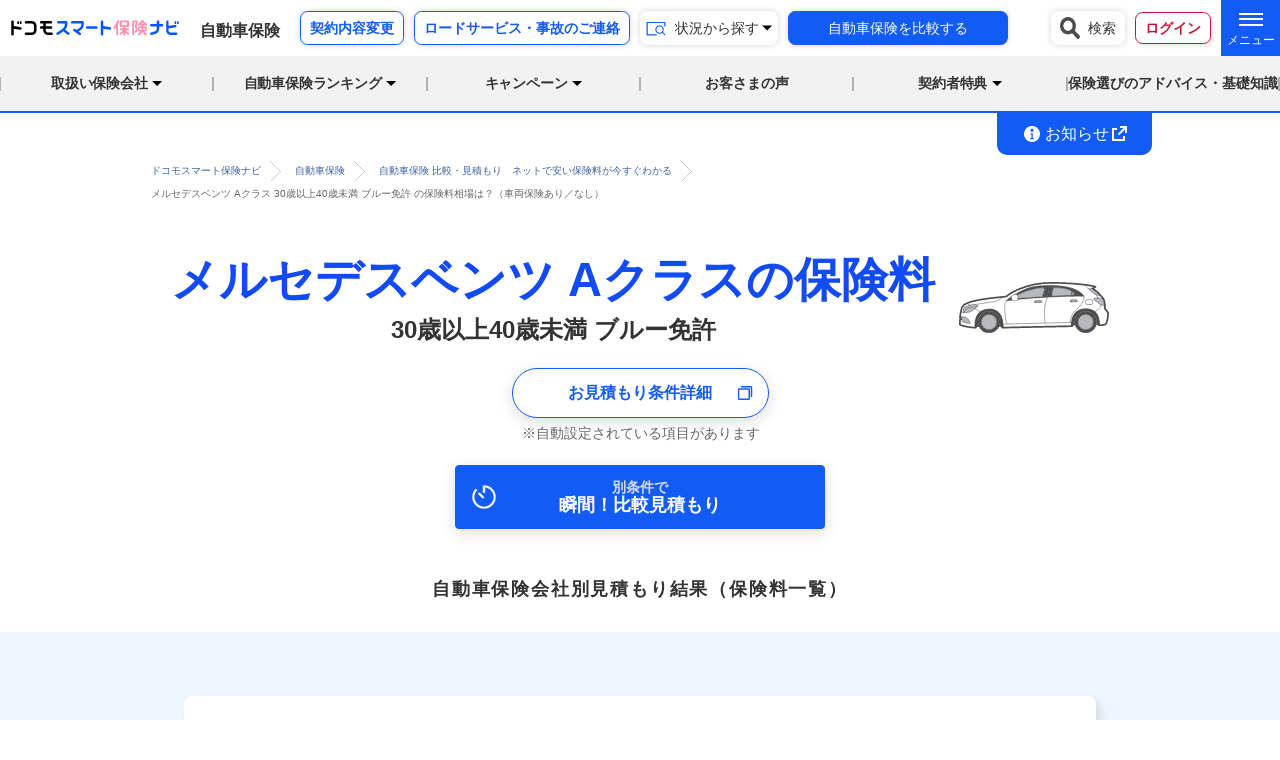

--- FILE ---
content_type: text/html;charset=UTF-8
request_url: https://hoken-navi.docomo.ne.jp/dmg-ins/car/easyhikaku/start.jsp?carSn=1100000900&age=1&menkyo=0
body_size: 220180
content:












<!DOCTYPE html>




















































<html lang="ja">
  <head>
    <meta http-equiv="Content-Type" content="text/html; charset=UTF-8">
    <meta http-equiv="X-UA-Compatible" content="IE=edge">
    <title>メルセデスベンツ Aクラス 30歳以上40歳未満 ブルー免許 の保険料相場は？（車両保険あり／なし）｜ ドコモスマート保険ナビ</title>
    <meta name="description" content="【2026年最新】メルセデスベンツ Aクラス 30歳以上40歳未満 ブルー免許の自動車保険料をシミュレーション。乗り換え、見直し前に相場がわかる！　瞬時に最大9社の車両保険あり／なし両方の保険料を表示。24時間いつでも契約可能。">
    <meta name="keywords" content="自動車保険料,相場,簡単,シミュレーション,乗り換え,見直し">
    <meta name="copyright" content="© DOCOMO insurance, Inc.">
    
    <meta name="theme-color" content="#0055ff">
    <!-- ========= OGP ========== -->
    <meta property="og:title" content="メルセデスベンツ Aクラス 30歳以上40歳未満 ブルー免許 の保険料相場は？（車両保険あり／なし）｜ ドコモスマート保険ナビ">
    <meta property="og:type" content="website">
    <meta property="og:description" content="【2026年最新】メルセデスベンツ Aクラス 30歳以上40歳未満 ブルー免許の自動車保険料をシミュレーション。乗り換え、見直し前に相場がわかる！　瞬時に最大9社の車両保険あり／なし両方の保険料を表示。24時間いつでも契約可能。">
    <meta property="og:image" content="https://hoken-navi.docomo.ne.jp/images/ogp/easyHikaku_index.jpg">
    <meta property="og:site_name" content="ドコモスマート保険ナビ">
    





<meta http-equiv="Content-Type" content="text/html; charset=UTF-8">
<meta http-equiv="Content-Script-Type" content="text/javascript">
<meta http-equiv="Content-Style-Type" content="text/css">
<meta name="viewport" content="width=device-width,initial-scale=1,maximum-scale=1,user-scalable=no">
<meta name="format-detection" content="telephone=no">
<link href="/common/css/reset.css" rel="styleSheet" type="text/css">
<link href="/common/css/layout.css?t=199e0abbb18" rel="styleSheet" type="text/css">
<link href="/tab/css/mitsumori_layout_d_body.css?t=19a803200c0" rel="styleSheet" type="text/css">

<link href="/lib/fancybox/jquery.fancybox-1.3.4.css" rel="stylesheet" type="text/css">

<script type="text/javascript" src="/tab/js/jquery-1.7.2.min.js"></script>
<script type="text/javascript" src="/js/fwAjax.js?t=130311"></script>
<script language="JavaScript" src="/lib/fancybox/jquery.fancybox-1.3.4.js"></script>
<script type="text/javascript">
<!--

var fwAjaxParam;
$(function() {
	fwAjaxParam = new fwAjaxParameter();
	fwAjaxParam.dispatcherServlet = '/servlets/jp.co.nttdata.iproject.app.tab.s2300esyh.servlet.S2300EsyHDispatcherServlet';
	fwAjaxParam.systemErrorUrl    = '/relay_index.html';
	fwAjaxParam.errorPageUrl      = '/tab/s0000comn/S0000COMN_99_01_01_ErrorSetPage.jsp';
	fwAjaxParam.jqueryErrorUrl    = '/tab/s0000comn/S0000COMN_99_01_00_AjaxErrorSetPage.jsp';
});

function ajaxPost(aFormId, aButtonValue, aInitFunc, aNormalFunc, aErrorFunc) {
	fwAjaxPost(aFormId, aButtonValue, aInitFunc, aNormalFunc, aErrorFunc, fwAjaxParam);
}

function ajaxPostClickDeterrence(aFormId, aButtonValue, aInitFunc, aNormalFunc, aErrorFunc) {
	fwAjaxPostClickDeterrence(aFormId, aButtonValue, aInitFunc, aNormalFunc, aErrorFunc, fwAjaxParam);
}

function setErrorMsg(aErrorInfo,aNormalInfo){
	fwSetErrorMsg('MSG_', aErrorInfo,aNormalInfo);
	var frstErrObj;
	for (var key in aErrorInfo) {
		frstErrObj = $('#MSG_' + key);
		break;
	}
	var position = frstErrObj.position();
	$('html,body').animate({ scrollTop: position.top-40 }, 400);
}

function goNext(param1) {
    document.form.jspName.value = 'S2300ESYH_01_01_01_EasyHikaku.jsp';
    document.form.buttonValue.value = param1;
    document.form.COMMUNICATION_TYPE.value = 0;
    document.form.method = "post";
    document.form.action = "/servlets/jp.co.nttdata.iproject.app.tab.s2300esyh.servlet.S2300EsyHDispatcherServlet";
    document.form.submit();
}

function comnInitFunc(){
	$('.errMsg').html('');
	return true;
}

function addOptTag2Select(addObj ,targetObj){
	for (var i in addObj) {
		var tmp       = addObj[i];
		var id_       = tmp.id;
		var class_    = tmp.classVal;
		var value_    = tmp.value;
		var html_     = tmp.html;
		var selected_ = tmp.selected;

		var addOptTag = $('<option>');
		if ( id_    != null || id_    != '') { addOptTag.attr("id" ,id_); }
		if ( class_ != null || class_ != '') { addOptTag.addClass(class_); }
		if ( value_ != null || value_ != '') { addOptTag.val(value_); }
		if ( html_  != null || html_  != '') { addOptTag.html(html_); }
		targetObj.append(addOptTag);
		if ( selected_ == 1 ) { targetObj.val(value_); }
	}
}

var submitFlg = true;
$(function() {

	$("input[type='email']").keypress(function() {
		var e = window.event;
		if (e.keyCode == 13) {
			submitFlg = false;
		}
	});

	$("input[type='text']").keypress(function() {
		var e = window.event;
		if (e.keyCode == 13) {
			submitFlg = false;
		}
	});

	$("form").submit(function() {
		if ( submitFlg == false ) {
			submitFlg = true;
			return false;
		}
	});
});

$(function() {
	
    $(".modalpop_header").fancybox({
        'type' : 'iframe',
        'width' : 900,
        'height' : 500,
    });
});


//-->
</script>

    <link rel="canonical" href="https://hoken-navi.docomo.ne.jp/dmg-ins/car/easyhikaku/start.jsp?carSn=1100000900&age=1&menkyo=0" />
    <!-- ========= CSS ========== -->
    <link href="/css/base.css" rel="stylesheet">
    <link href="/css/layout.css?20240312" rel="stylesheet">
    <link href="/css/approval-number.css" rel="stylesheet">
    <link href="/common/css/mitsumori_result.css" rel="stylesheet">
    <link href="/css/spUser.css" rel="stylesheet" media="screen and (max-width: 500px)">
    <link href="/dmg-ins/car/easyhikaku/css/ganso_result.css" rel="stylesheet">
    <link href="/css/rankingUpdate.css" rel="stylesheet" type="text/css">
    <!-- ========= JS ========== -->
    <script src="/js/common.js" defer=""></script>
    <script src="/dmg-ins/car/easyhikaku/js/ganso_result.js"></script>
    <script src="/js/explict-defer.js"></script>
    <script src="/js/easyHikakuModalController.js"></script>
    <script>

    $(function(){
        $('[name="carSn"]').on('change', function(e) {
            var val = $(this).val();
            if (val == "") return;
            if (val == "9999999999")  {
                window.location.href = "/dmg-ins/car/easyhikaku/index.jsp"
                return;
            }
            goHikaku();
        });
        $('[name="age"]').on('change', function(e) {
            goHikaku();
        });
        $('[name="menkyo"]:radio').on('change', function(e) {
            goHikaku();
        });
    });


function goHikaku() {
    var value;
    var nextUrl = "";

    value = $('[name="carSn"]').val();
    if (value != null) {
        if (nextUrl.length > 0) nextUrl += "&";
        nextUrl += "carSn=" + value;
    }
    value = $('[name="age"]').val();
    if (value != null) {
        if (nextUrl.length > 0) nextUrl += "&";
        nextUrl += "age=" + value;
    }
    value = $('input[name="menkyo"]:checked').val();
    if (value != null) {
        if (nextUrl.length > 0) nextUrl += "&";
        nextUrl += "menkyo=" + value;
    }
    value = $('input[name="ptn"]').val();
    if (value != null && value != "") {
        if (nextUrl.length > 0) nextUrl += "&";
        nextUrl += "ptn=" + value;
    }

    if (nextUrl.length == 0) {
        value = "/dmg-ins/car/easyhikaku/start.jsp";
    } else {
        value = "/dmg-ins/car/easyhikaku/start.jsp?" + nextUrl;
    }


    location.href = value;
}
	</script>
    <script>
		$(document).ready(function() {
			$.ajaxSetup({cache:false}); //なくても良いがキャッシュを読み込まないように?
			$('.ajax').each(function(){
				var src = $(this).attr('src');
				if(src !=''){
					$(this).load(src);
				}
			});
		});

    $(function() {
      $('.submit').prop('disabled', true);

      $('#EMAILcheck').on('click', function() {
        if ( $(this).prop('checked') == false ) {
          $('.submit').prop('disabled', true);
        } else {
          $('.submit').prop('disabled', false);
        }
      });
    });

    //アコーディオン
    $(function(){
      $('.detailBoxIn').hide();
      $('.detailBoxslide').click(function() {
        $(this).toggleClass("detailBoxslidenone");
        $('.detailBoxIn')
        .slideToggle();
      });
    });

$(function() {
$(".easy_hikakumodal, .modal").live("mouseover", function(){
$(this).fancybox({
'width': 800,
'height': 500,
'type': 'iframe',
});
});
});

$(function() {
    $(".modalpop_inner").live("mouseover", function() {
    $(this).fancybox({
		'width': 800,
		'height': 500,
    });
    });
});

$(function() {

    $(".modalpop").fancybox({
        'type' : 'iframe',
        'width' : 800,
        'height' : 600,
    });

    $(".modalpop_n1").fancybox({
        'type' : 'iframe',
        'width' : 800,
        'height' : 330,
    });
});

function modalClose() {
    $("#fancybox-overlay").click();
}

</script>
<!-- ========= 構造化データ ========== -->
<script type="application/ld+json">
{
"@context": "http://schema.org",
"@type": "BreadcrumbList",
"itemListElement":
[
{
"@type": "ListItem",
"position": 1,
"item":
{
"@id": "https://hoken-navi.docomo.ne.jp/",
"name": "ドコモスマート保険ナビ 自動車保険"
}
},
{
"@type": "ListItem",
"position": 2,
"item":
{
"@id": "https://hoken-navi.docomo.ne.jp/dmg-ins/car/easyhikaku/index.jsp",
"name": "瞬間！比較見積もりが可能な車種一覧"
}
},
{
"@type": "ListItem",
"position": 3,
"item":
{
"@id": "https://hoken-navi.docomo.ne.jp/dmg-ins/car/easyhikaku/start.jsp?carSn=1100000900&age=1&menkyo=0",
"name": "メルセデスベンツ Aクラス 30歳以上40歳未満 ブルー免許 の保険料相場は？（車両保険あり／なし）｜ ドコモスマート保険ナビ"
}
}
]
}
</script>
<script>
    <!-- 詳細条件を設定  -->
      const hokenNos = [];
      var sortSet;

     function detailSet(v) {
         var value;
         var nextUrl =  "carSn=1100000900&age=1&menkyo=0";

         // 保険会社
         $("input:checkbox[name='dispHoken']:checked").each(function(){
             hokenNos.push($(this).val());
         });
         if (hokenNos.length != 0) {
             nextUrl += "&";
             nextUrl += "hokenNo=" + hokenNos;
         }

        // 表示順
         if (v != null && v != '') {
             nextUrl += "&";
             nextUrl += "sort=" + v;
         }
		 if (isVertical == false) {
            nextUrl += "&";
            nextUrl += "verAndHoriz=width";
		 }
         nextUrl = "/dmg-ins/car/easyhikaku/start.jsp?" + nextUrl + "#resultSec";
         location.href = nextUrl;
     }

     function sortSet(v) {
         detailSet(v);
     }
</script>
<script>
	var isVertical = true;
	var elem2_1 = document.getElementById("area_ICHIRAN");
	var elem2_2 = document.getElementById("link_ICHIRAN");
	var elem2_3 = document.getElementById("link_HIKAKU");
	var elem2_4 = document.getElementById("area_HIKAKU");

	if (elem2_1 || elem2_2 || elem2_3 || elem2_4) {
		function toggle_ICHIRAN() {
	  		elem2_1.style.display = "";
	  		elem2_2.style.display = "none";
	  		elem2_3.style.display = "";
	  		elem2_4.style.display = "none";
	  		isVertical = true;
		}
	}
	function toggle_HIKAKU() {
  		elem2_1.style.display = "none";
  		elem2_2.style.display = "";
  		elem2_3.style.display = "none";
  		elem2_4.style.display = "";
  		isVertical = false;
	}
	if (elem2_1 || elem2_2 || elem2_3 || elem2_4) {
		function horizonal_vertical(isVertical) {
			if (isVertical) {
				toggle_ICHIRAN();
			} else {
				toggle_HIKAKU();
			}
		}
	}
</script>

      


<script type="text/javascript">
<!--

function setNenGou(value, nenGouObj, nenObj){
	var result = value.split('-');
	if (result.length == 2) {
		nenGouObj.value = result[0];
		nenObj.value 	= result[1];
	} else {
		nenGouObj.value = "";
		nenObj.value 	= "";
	}
}
//-->
</script>


      <!-- ========= favicon ========== -->
<link rel="icon" type="image/x-icon" href="/images/favicon-2.ico">
  </head>

  <body class="d-body easyHikaku_bodyIf drawer drawer--right allStatic" onload="horizonal_vertical">
<form id="form" name="form" >
<input type="hidden"                            name="carSn"              value="1100000900">
<input type="hidden"                            name="age"                value="1">
<input type="hidden"                            name="menkyo"             value="0">
<input type="hidden"                            name="hokenNo"            value="">
<input type="hidden"                            name="sort"               value="">
<input type="hidden"                            name="verAndHoriz"        value="">

	


    <input type="hidden" id="ID_jspName"            name="jspName"            value="S2300ESYH_01_01_01_EasyHikaku.jsp">
    <input type="hidden" id="ID_buttonValue"        name="buttonValue"        value="">
    <input type="hidden" id="ID_certfyKeyName"      name="certfyKeyName"      value="1h9Qb$f74saXcJ781Z9w" >
    <input type="hidden" id="ID_COMMUNICATION_TYPE" name="COMMUNICATION_TYPE" value="">


<!-- インクルード開始-->
<input type="hidden" name="ptn" value="">

<script src="/js/dAccountCookie.js" defer></script>
<script src="/dmg-ins/car/js/switchDispLoginButton.js" defer></script>
<script>
window.addEventListener('DOMContentLoaded', function() {
insertLoginButton();
});
</script>
<!--　inc 【ヘッダー】 -->
<header id="header" class="ajax d-body-head">
<nav class="headerTopMenu">
  <div class="hTInner">
    <div class="hTWrap">
      <div class="hTLogo"><a href="/"><img decoding="async" src="/common/images/logo_service.svg" alt="ドコモスマート保険ナビ"></a></div>
      <div class="hTLogo hTCategoryLogo"><a href="/dmg-ins/car/"><span class="hTLogoBfont">自動車保険</span></a></div>
      <div class="hTListsArea">
        <ul class="hTListsAreaInner">
          <li class="hTForCont bBlue"><a href="/dmg-ins/car/keiyakusha.html#henko">契約内容変更</a></li>
          <li class="hTForCont bBlue"><a href="/dmg-ins/car/keiyakusha.html#jiko">ロードサービス・事故のご連絡</a></li>
          <li class="hTPulldownlist"><img decoding="async" class="hIconBlue" src="/common/images/icon_search.svg" alt="状況から探す" width="22" height="22">状況から探す
            <div class="sitelink-list">
              <ul class="sitelink-listInner">
                <li><a href="/dmg-ins/car/hosho/sinki.html">初めて自動車保険に入る方</a></li>
                <li><a href="/dmg-ins/car/hosho/manki.html">現在の契約が満期切れの方</a></li>
                <li><a href="/dmg-ins/car/onepoint/case_list03.html">自動車保険料を安くしたい方</a></li>
                <li><a href="/dmg-ins/car/hosho/jikoari.html">前年に事故があった方</a></li>
                <li><a href="/dmg-ins/car/hosho/secondcar.html">セカンドカーで契約したい方</a></li>
                <li><a href="/dmg-ins/car/hosho/interruption.html">中断証明書をお持ちの方</a></li>
                <li><a href="/dmg-ins/car/hosho/kyosai.html">現在の契約が共済の方</a></li>
                <li><a href="/dmg-ins/car/hosho/hojin.html">法人契約をしたい方</a></li>
                <li><a href="/dmg-ins/car/chishiki/case76.html">1日だけ契約したい方</a></li>
              </ul>
            </div>
          </li>
          <li class="hTForCont-bulkcompare"><a href="/dmg-ins/car/easyhikaku/index.jsp">自動車保険を比較する</a></li>
        </ul>
      </div>
    </div>
    <div class="hTWrap">
      <div class="hTListsArea">
        <ul id="loginButton" class="hTListsAreaInner">
          <li class="hTSearch"><a href="/search.html"><img decoding="async" src="/images/header/icon_search.png" alt="検索" width="20" height="22">検索</a></li>
        </ul>
      </div>
      <div class="hamburger-menu">
        <input type="checkbox" id="menu-btn-check">
        <label for="menu-btn-check" class="menu-btn"><span></span><span></span><span></span></label>
        <nav class="headerSecondMenu">
          <div class="hSInner">
            <p class="hSTitle">保険の種類から選ぶ</p>
            <dl class="hSInnerInsurance">
              <dt class="ListSubHead">生命保険</dt>
              <dd><a href="/life-ins/medical/">医療保険</a></dd>
              <dd><a href="/life-ins/life/">生命保険（死亡保険）</a></dd>
              <dd><a href="/life-ins/cancer/">がん保険</a></dd>
              <dd class="dd-last"><a href="/life-ins/medical/lady/">女性医療保険</a></dd>
              <dd><a href="/life-ins/medical/relax/">持病がある方向け医療保険</a></dd>
              <dd><a href="/life-ins/life/relax/">持病がある方向け死亡保険</a></dd>
              <dd><a href="/life-ins/cancer/relax/">持病がある方向けがん保険</a></dd>
              <dd class="dd-last"><a href="/life-ins/disability/">就業不能保険</a></dd>
              <dd class="dd-last"><a href="/life-ins/life/family-income/">収入保障保険</a></dd>
              <dt class="ListSubHead">損害保険</dt>
              <dd><a href="/dmg-ins/car/">自動車保険</a></dd>
              <dd><a href="/dmg-ins/fire/">火災保険</a></dd>
              <dd><a href="/dmg-ins/bike/">バイク保険</a></dd>
              <dd class="dd-last"><a href="/dmg-ins/pet/">ペット保険</a></dd>
              <dd><a href="/dmg-ins/travel/">海外旅行保険</a></dd>
              <dd><a href="/dmg-ins/bicycle/">自転車保険</a></dd>
              <dd><a href="/dmg-ins/leisure/golf/">ゴルフ保険</a></dd>
              <dd class="dd-last"><a href="/dmg-ins/incomec/">所得補償保険</a></dd>
              
              <dt class="ListSubHead">dポイントがたまる・つかえる保険</dt>
              <dd><a href="/life-ins/hanasaku/">はなさく生命の保険商品</a></dd>
              <dd><a href="/lp/d/dcm-car/">ドコモの自動車保険</a></dd>
              <dd><a href="/lp/d/fire-rental/">ドコモの賃貸火災保険</a></dd>
              <dd class="dd-last"><a href="https://onetime.hoken.docomo.ne.jp/car/lp" target="_blank" rel="noopener">ドコモのワンタイム1日自動車保険</a></dd>
              <dd><a href="https://onetime.hoken.docomo.ne.jp/travel/lp" target="_blank" rel="noopener">ドコモのワンタイム海外旅行保険</a></dd>
              <dd class="dd-last"><a href="https://onetime.hoken.docomo.ne.jp/golf/lp" target="_blank" rel="noopener">ドコモのワンタイムゴルフ保険</a></dd>
              
              <dt class="ListSubHead">AIがおすすめ</dt>
              <dd class="dd-last"><a href="https://aihoken.web.docomo.ne.jp/" target="_blank">AIほけん</a></dd>
            </dl>
            
            <ul class="hSInnerOther">
              <li><a href="/column-cmn/">あなたの暮らしに寄り添うコラム</a></li>
              <li><a href="/life-ins/column/">医療保険・生命保険・がん保険<br>の選び方</a></li>
              <li class="hSList-external"><a href="/dmg-ins/car/glossary/" class="internal" target="_blank">用語集<i class="gg-external"></i></a></li>
              <li class="li-last"><a href="/dmg-ins/car/guide/" class="internal">ご利用方法</a></li>
              <li><a href="/faq/?tab_category=Car" class="internal">よくあるご質問</a></li>
              <li><a href="/dmg-ins/car/sitemap.html" class="internal">サイトマップ</a></li>
              <li class="hSList-external"><a href="https://www.docomo-insurance.co.jp/topics/" class="internal" target="_blank">お知らせ一覧<i class="gg-external"></i></a></li>
              <li class="li-last"><a href="/contact.html" target="_blank">お問い合わせ<i class="gg-external"></i></a></li>
            </ul>

          </div>
        </nav>
      </div>
    </div>
  </div>
</nav>
<nav class="headerNav">
  <div class="hNInner">
    <div class="hNIToggleNav">
      <span class="color2p">取扱い保険会社</span>
      <div class="TNInner">
        <ul class="logo-list">
          <li><a href="/dmg-ins/car/axa/"><img decoding="async" src="/images/logo_axa.jpg" alt="アクサ損害保険"></a></li>
          <li class="flex-column"><a href="/dmg-ins/car/sd/"><img decoding="async" src="/images/logo_szk.jpg" alt="おとなの自動車保険"><span>ＳＯＭＰＯダイレクト<sup>※</sup></span></a></li>
          <li><a href="/dmg-ins/car/sbi/"><img decoding="async" src="/images/logo_sbi.jpg" alt="SBI"></a></li>
          <li><a href="/dmg-ins/car/mitsuidirect/"><img decoding="async" src="/images/logo_md.jpg" alt="三井ダイレクト"></a></li>
          <li><a href="/dmg-ins/car/sony/"><img decoding="async" src="/images/logo_sony.jpg" alt="ソニー損保"></a></li>
          <li><img decoding="async" src="/images/logo_ms.jpg" alt="三井住友海上"></li>
          <li><a href="/dmg-ins/car/tokai/"><img decoding="async" src="/images/logo_tmn.jpg" alt="東京海上日動"></a></li>
          <li><a href="/dmg-ins/car/japan/"><img decoding="async" src="/images/logo_sj.jpg" alt="損保ジャパン"></a></li>
          <li><a href="/dmg-ins/car/zurich/"><img decoding="async" src="/common/images/logo/logo_zur.jpg" alt="ZURICH"></a></li>
          <li><a href="/dmg-ins/car/aioi/"><img decoding="async" src="/images/logo_and.jpg" alt="あいおいニッセイ同和損保"></a></li>
          <li><a href="/dmg-ins/car/edsp/"><img decoding="async" src="/images/logo_edsp.jpg" alt="東京海上ダイレクト"></a></li>
          <li class="flex-column"><a href="https://onetime.hoken.docomo.ne.jp/car/lp" target="_blank" rel="noopener"><img decoding="async" src="/images/logo_Onetime.png" alt="ドコモのワンタイム1日自動車保険"><span>東京海上日動火災保険<sup>※</sup></span></a></li>
          <li class="flex-column"><a href="/lp/d/dcm-car/"><img decoding="async" src="/common/images/logo/logo_dcar.png" alt="ドコモの自動車保険"><span>東京海上ダイレクト損害保険<sup>※</sup></span></a></li>
        </ul>
        <ul class="cautionList">
          <li class="cautionList-item">商品の引受保険会社名を表記しています。</li>
        </ul>
      </div>
    </div>
    <div class="hNIToggleNav">
      <a class="color2p" href="/dmg-ins/car/ranking/">自動車保険ランキング</a>
      <div class="TNInner">
        <div class="TNInnerList">
          <ul class="TNInnerListItem">
            <li><a href="/dmg-ins/car/ranking/"><span class="c-osusumeTag">おすすめ</span>人気ランキング</a></li>
            <li><a class="TNInnerListItemAnchor" href="/dmg-ins/car/ranking/#age">年代別ランキング</a></li>
            <li><a class="TNInnerListItemAnchor" href="/dmg-ins/car/ranking/#mfm">性別ランキング</a></li>
            <li><a class="TNInnerListItemAnchor" href="/dmg-ins/car/ranking/#area">地域別ランキング</a></li>
            <li><a class="TNInnerListItemAnchor" href="/dmg-ins/car/ranking/#car">車名別ランキング</a></li>
            <li><a class="TNInnerListItemAnchor" href="/dmg-ins/car/ranking/#maker">メーカー別ランキング</a></li>
            <li><a href="/dmg-ins/car/ranking/firsttime-ins.html">初めて自動車保険に入る方</a></li>
          </ul>
        </div>
      </div>
    </div>
    <div class="hNIToggleNav">
      <a class="color2p" href="/dmg-ins/car/present/">キャンペーン</a>
      <div class="TNInner">
        <div class="TNInnerList">
          <ul class="TNInnerListItem">
            <li><a href="/dmg-ins/car/present/">ご契約キャンペーン</a></li>
            <li><a class="TNInnerListItemAnchor" href="/dmg-ins/car/present/#serviceBlock2">お見積もりキャンペーン</a></li>
            <li><a class="TNInnerListItemAnchor" href="/dmg-ins/car/present/#serviceBlock3">ご紹介キャンペーン</a></li>
            <li><a href="/dmg-ins/car/present/archive.html">終了したキャンペーン</a></li>
          </ul>
        </div>
      </div>
    </div>
    <div class="hNINav">
      <span class="color2p"><a href="/dmg-ins/car/voice/">お客さまの声</a></span>
    </div>
    <div class="hNIToggleNav">
      <span class="color2p">契約者特典</span>
      <div class="TNInner">
        <div class="TNInnerList">
          <ul class="TNInnerListItem">
            <li><a href="/dmg-ins/benefit/">ドコモスマート保険ナビの日／毎月プレゼント／今月のおすすめ</a></li>
            <li><a href="/dmg-ins/benefit/lawyer.html">暮らしの法律相談ダイヤル</a></li>
            <li><a href="/dmg-ins/car/member/cluboff.html">クラブオフプラス</a></li>
          </ul>
        </div>
      </div>
    </div>
    <div class="hNINav">
      <span class="color2p"><a href="/dmg-ins/car/advice.html">保険選びのアドバイス・基礎知識</a></span>
    </div>
  </div>
</nav>
<nav class="headerSPTopMenu">
  <div class="hSPTInner">
    <div class="hSPTLogoInner">
      <p class="hSPTLogo">
        <a href="/">
          <img decoding="async" src="/common/images/logo_service.svg" alt="ドコモスマート保険ナビ">
        </a>
      </p>
      <p class="hSPTLogo hSPTCategoryLogo">
        <a href="/dmg-ins/car/">自動車保険</a>
      </p>
    </div>
    <ul id="loginButtonSP" class="hSPTListsAreaInner">
      <li class="hTLogin di-hikakuarea"><a href="/dmg-ins/car/easyhikaku/index.jsp"><img decoding="async" src="/common/images/icon_header_hikaku.svg" alt="保険比較" width="31" height="22" class="spUser"><span>保険比較</span></a></li>
    </ul>
    <div class="hSPTMenuArea">
      <input id="hSPTmodal-1" name="hNewsac-1" type="checkbox" />
      <label for="hSPTmodal-1" class="toggleBtn"></label>
      <p class="MenuBtn"><span class="Menuline">メニュー</span></p>
      <div id="hSPTModalMenu">
        <p class="CloseBtn"><span class="Menuline">閉じる</span></p>
        <div class="MMInner">
          <div class="MMSearchArea">
            <p class="hTSearch"><a href="/search.html"><img decoding="async" src="/images/header/icon_search.png" alt="検索" width="20" height="22">検索</a></p>
          </div>
          <div class="MMButtonArea">
            <ul>
              <li><a href="/dmg-ins/car/keiyakusha.html#henko">契約内容変更</a></li>
              <li><a href="/dmg-ins/car/keiyakusha.html#jiko">ロードサービス・事故のご連絡</a></li>
            </ul>
          </div>
          <div class="hSPAccordion">
            <input id="hSPac-4" name="hSPaccordion-4" type="checkbox" />
            <label for="hSPac-4">保険の種類から選ぶ</label>
            <div class="iconbtn-list">


              <dl class="iconbtn-listInner">
                <dt class="ListSubHead">生命保険</dt>
                <dd><a href="/life-ins/medical/"><img decoding="async" src="/common/images/icon-menu-medical.png" alt="医療保険">医療保険</a></dd>
                <dd><a href="/life-ins/life/"><img decoding="async" src="/common/images/icon-menu-life.png" alt="生命保険">生命保険（死亡保険）</a></dd>
                <dd><a href="/life-ins/cancer/"><img decoding="async" src="/common/images/icon-menu-cancer.png" alt="がん保険">がん保険</a></dd>
                <dd><a href="/life-ins/medical/lady/"><img decoding="async" src="/common/images/icon-menu-lady.png" alt="女性医療保険">女性医療保険</a></dd>
                <dd><a href="/life-ins/medical/relax/"><img decoding="async" src="/common/images/icon-menu-medical-relax.png" alt="持病がある方向け医療保険">持病がある方向け医療保険</a></dd>
                <dd><a href="/life-ins/life/relax/"><img decoding="async" src="/common/images/icon-menu-life-relax.png" alt="持病がある方向け死亡保険">持病がある方向け死亡保険</a></dd>
                <dd><a href="/life-ins/cancer/relax/"><img decoding="async" src="/common/images/icon-menu-cancer-relax.png" alt="持病がある方向けがん保険">持病がある方向けがん保険</a></dd>
                <dd><a href="/life-ins/disability/"><img decoding="async" src="/common/images/icon-menu-disability.png" alt="就業不能保険">就業不能保険</a></dd>
                <dd><a href="/life-ins/life/family-income/"><img decoding="async" src="/common/images/icon-menu-family-income.png" alt="収入保障保険">収入保障保険</a></dd>
                <dt class="ListSubHead">損害保険</dt>
                <dd><a href="/dmg-ins/car/"><img decoding="async" src="/common/images/icon-menu-car.png" alt="自動車保険">自動車保険</a></dd>
                <dd><a href="/dmg-ins/fire/"><img decoding="async" src="/common/images/icon-menu-fire.png" alt="火災保険">火災保険</a></dd>
                <dd><a href="/dmg-ins/bike/"><img decoding="async" src="/common/images/icon-menu-bike.svg" alt="バイク保険">バイク保険</a></dd>
                <dd><a href="/dmg-ins/pet/"><img decoding="async" src="/common/images/icon-menu-pet.png" alt="ペット保険">ペット保険</a></dd>
                <dd><a href="/dmg-ins/travel/"><img decoding="async" src="/common/images/icon-menu-travel.png" alt="海外旅行保険">海外旅行保険</a></dd>
                <dd><a href="/dmg-ins/bicycle/"><img decoding="async" src="/common/images/icon-menu-bicycle.svg" alt="自転車保険">自転車保険</a></dd>
                <dd><a href="/dmg-ins/leisure/golf/"><img decoding="async" src="/common/images/icon-menu-golf.svg" alt="ゴルフ保険">ゴルフ保険</a></dd>
                <dd><a href="/dmg-ins/incomec/"><img decoding="async" src="/common/images/icon-menu-income.svg" alt="所得補償保険">所得補償保険</a></dd>
                
                <dt class="ListSubHead">dポイントがたまる・つかえる保険</dt>
                <dd><a href="/life-ins/hanasaku/"><img decoding="async" src="/common/images/logo/icon-dpoint-hanasaku.svg" alt="はなさく生命の保険商品">はなさく生命の保険商品</a></dd>
                <dd><a href="/lp/d/dcm-car/"><img decoding="async" src="/common/images/logo/icon-dpoint-car.svg" alt="ドコモの自動車保険">ドコモの自動車保険</a></dd>
                <dd><a href="/lp/d/fire-rental/"><img decoding="async" loading="lazy" src="/common/images/logo/icon-dpoint-fire.svg" alt="ドコモの賃貸火災保険" width="24" height="25">ドコモの賃貸火災保険</a></dd>
                <dd><a href="https://onetime.hoken.docomo.ne.jp/car/lp" target="_blank" rel="noopener"><img decoding="async" src="/common/images/logo/icon-dpoint-onetimecar.svg" alt="ドコモのワンタイム1日自動車保険">ドコモのワンタイム1日自動車保険</a></dd>
                <dd><a href="https://onetime.hoken.docomo.ne.jp/travel/lp" target="_blank" rel="noopener"><img decoding="async" src="/common/images/logo/icon-dpoint-onetimetravel.svg" alt="ドコモのワンタイム海外旅行保険">ドコモのワンタイム海外旅行保険</a></dd>
                <dd><a href="https://onetime.hoken.docomo.ne.jp/golf/lp" target="_blank" rel="noopener"><img decoding="async" loading="lazy" src="/common/images/logo/icon-dpoint-onetimegolf.svg" alt="ドコモのワンタイムゴルフ保険">ドコモのワンタイムゴルフ保険</a></dd>
                
                <dt class="ListSubHead">AIがおすすめ</dt>
                <dd><a href="https://aihoken.web.docomo.ne.jp/" target="_blank"><img decoding="async" src="/common/images/logo/icon-ai.svg" alt="AIほけん">AIほけん</a></dd>
              </dl>
            </div>
          </div>
          <div class="hSPAccordion">
            <p class="hSPacLink"><a href="/column-cmn/" class="link-arrow"><span class="sacLinktext"><img decoding="async" class="hIconBlue" src="/common/images/icon_column.svg" alt="あなたの暮らしに寄り添うコラム">あなたの暮らしに寄り添うコラム</span></a></p>
          </div>
          <div class="hSPAccordion leftTxt ">
            <p class="hSPacLink"><a href="/life-ins/column/" class="link-arrow"><span class="sacLinktext"><img decoding="async" class="hIconBlue" src="/common/images/icon_column.svg" alt="医療保険・生命保険・がん保険の選び方">医療保険・生命保険・がん保険<br>の選び方</span></a></p>
          </div>
          <div class="MMInquiryArea">
            <ul class="MMInquiryArealist">
              <li class="MMInquiryArealist-external"><a href="/dmg-ins/car/glossary/" target="_blank">用語集<i class="gg-external"></i></a></li>
              <li><a href="/dmg-ins/car/guide/">ご利用方法</a></li>
              <li><a href="/faq/?tab_category=Car">よくあるご質問</a></li>
              <li><a href="/dmg-ins/car/sitemap.html">サイトマップ</a></li>
              <li class="MMInquiryArealist-external"><a href="https://www.docomo-insurance.co.jp/topics/" target="_blank">お知らせ一覧<i class="gg-external"></i></a></li>
            </ul>
            <div class="MMInquiryAreaButton">
              <a href="/contact.html" target="_blank"><img decoding="async" class="hIconBlue" src="/common/images/icon_navigation.svg" alt="お問い合わせ"><span class="MMInquiryAreaButtonIcon">お問い合わせ</span></a>
            </div>
          </div>
          <div class="MMCloseArea">
            <label for="hSPTmodal-1">閉じる<span>×</span></label>
          </div>
        </div>
      </div>
    </div>
  </div>
</nav>
</header>

<nav id="headerNavSp">
  <ul class="hNSList">
    <li class="hNSList-item"><a href="javascript:void(0);" onclick="modal_innerbox('#hNSCompany');" class="gtmHeadNav hNSList-link company">取扱い保険会社</a></li>
    <li class="hNSList-item"><a href="javascript:void(0);" onclick="modal_innerbox('#hNSRanking');" class="gtmHeadNav hNSList-link ranking">ランキング</a></li>
    <li class="hNSList-item"><a href="javascript:void(0);" onclick="modal_innerbox('#hNSCampaign');" class="gtmHeadNav hNSList-link campaign">キャンペーン</a></li>
    <li class="hNSList-item"><a href="/dmg-ins/car/voice/" class="gtmHeadNav hNSList-link voice">お客さまの声</a></li>
    <li class="hNSList-item"><a href="javascript:void(0);" onclick="modal_innerbox('#hNSBenefit');" class="gtmHeadNav hNSList-link benefit">契約者特典</a></li>
    <li class="hNSList-item"><a href="javascript:void(0);" onclick="modal_innerbox('#hNSSearch');" class="gtmHeadNav hNSList-link search">状況から探す</a></li>
    <li class="hNSList-item"><a href="/dmg-ins/car/advice.html" class="gtmHeadNav hNSList-link advice">保険の基礎知識</a></li>
    <li class="hNSList-item"><a href="/modal/car/info.html" class="gtmHeadNav modal modalpop hNSList-link info">お知らせ</a></li>
  </ul>

  <div style="display:none;">
  <div id="hNSCompany" class="hNSModal">
      <ul class="hNSModalLogoList">
      <li class="hNSModalLogoList-item"><a class="gtmModalLink hNSModalLogoList-link" href="/dmg-ins/car/axa/"><img class="hNSModalLogoList-itemImg" decoding="async" src="/images/logo_axa.jpg" alt="アクサ損害保険"></a></li>
      <li class="hNSModalLogoList-item"><a class="gtmModalLink hNSModalLogoList-link" href="/dmg-ins/car/sd/"><img class="hNSModalLogoList-itemImg" decoding="async" src="/images/logo_szk.jpg" alt="おとなの自動車保険"><span>ＳＯＭＰＯダイレクト<sup>※</sup></span></a></li>
      <li class="hNSModalLogoList-item"><a class="gtmModalLink hNSModalLogoList-link" href="/dmg-ins/car/sbi/"><img class="hNSModalLogoList-itemImg" decoding="async" src="/images/logo_sbi.jpg" alt="SBI"></a></li>
      <li class="hNSModalLogoList-item"><a class="gtmModalLink hNSModalLogoList-link" href="/dmg-ins/car/mitsuidirect/"><img class="hNSModalLogoList-itemImg" decoding="async" src="/images/logo_md.jpg" alt="三井ダイレクト"></a></li>
      <li class="hNSModalLogoList-item"><a class="gtmModalLink hNSModalLogoList-link" href="/dmg-ins/car/sony/"><img class="hNSModalLogoList-itemImg" decoding="async" src="/images/logo_sony.jpg" alt="ソニー損保"></a></li>
      <li class="hNSModalLogoList-item hNSModalLogoList-notLink"><img class="hNSModalLogoList-itemImg" decoding="async" src="/images/logo_ms.jpg" alt="三井住友海上"></li>
      <li class="hNSModalLogoList-item"><a class="gtmModalLink hNSModalLogoList-link" href="/dmg-ins/car/tokai/"><img class="hNSModalLogoList-itemImg" decoding="async" src="/images/logo_tmn.jpg" alt="東京海上日動"></a></li>
      <li class="hNSModalLogoList-item"><a class="gtmModalLink hNSModalLogoList-link" href="/dmg-ins/car/japan/"><img class="hNSModalLogoList-itemImg" decoding="async" src="/images/logo_sj.jpg" alt="損保ジャパン"></a></li>
      <li class="hNSModalLogoList-item"><a class="gtmModalLink hNSModalLogoList-link" href="/dmg-ins/car/zurich/"><img class="hNSModalLogoList-itemImg" decoding="async" src="/common/images/logo/logo_zur.jpg" alt="ZURICH"></a></li>
      <li class="hNSModalLogoList-item"><a class="gtmModalLink hNSModalLogoList-link" href="/dmg-ins/car/aioi/"><img class="hNSModalLogoList-itemImg" decoding="async" src="/images/logo_and.jpg" alt="あいおいニッセイ同和損保"></a></li>
      <li class="hNSModalLogoList-item"><a class="gtmModalLink hNSModalLogoList-link" href="/dmg-ins/car/edsp/"><img class="hNSModalLogoList-itemImg" decoding="async" src="/images/logo_edsp.jpg" alt="東京海上ダイレクト"></a></li>
      <li class="hNSModalLogoList-item"><a class="gtmModalLink hNSModalLogoList-link" href="https://onetime.hoken.docomo.ne.jp/car/lp" target="_blank" rel="noopener"><img class="hNSModalLogoList-itemImg" decoding="async" src="/images/logo_Onetime.png" alt="ドコモのワンタイム1日自動車保険"><span>東京海上日動火災保険<sup>※</sup></span></a></li>
      <li class="hNSModalLogoList-item"><a class="gtmModalLink hNSModalLogoList-link" href="/lp/d/dcm-car/"><img class="hNSModalLogoList-itemImg" decoding="async" src="/common/images/logo/logo_dcar.png" alt="ドコモの自動車保険"><span>東京海上ダイレクト損害保険<sup>※</sup></span></a></li>
      </ul>
      <p class="caution">※商品の引受保険会社名を表記しています。</p>
  </div>
  </div><!-- hNSCompany -->

  <div style="display:none;">
  <div id="hNSRanking" class="hNSModal">
      <ul class="hNSModalList">
      <li class="hNSModalList-item"><a class="gtmModalLink hNSModalList-link" href="/dmg-ins/car/ranking/"><span class="c-osusumeTag">おすすめ</span>人気ランキング</a></li>
      <li class="hNSModalList-item"><a class="gtmModalLink hNSModalList-link TNInnerListItemAnchor" href="/dmg-ins/car/ranking/#age">年代別ランキング</a></li>
      <li class="hNSModalList-item"><a class="gtmModalLink hNSModalList-link TNInnerListItemAnchor" href="/dmg-ins/car/ranking/#mfm">性別ランキング</a></li>
      <li class="hNSModalList-item"><a class="gtmModalLink hNSModalList-link TNInnerListItemAnchor" href="/dmg-ins/car/ranking/#area">地域別ランキング</a></li>
      <li class="hNSModalList-item"><a class="gtmModalLink hNSModalList-link TNInnerListItemAnchor" href="/dmg-ins/car/ranking/#car">車名別ランキング</a></li>
      <li class="hNSModalList-item"><a class="gtmModalLink hNSModalList-link TNInnerListItemAnchor" href="/dmg-ins/car/ranking/#maker">メーカー別ランキング</a></li>
      <li class="hNSModalList-item"><a class="gtmModalLink hNSModalList-link" href="/dmg-ins/car/ranking/firsttime-ins.html">初めて自動車保険に入る方</a></li>
      </ul>
  </div>
  </div><!-- hNSRanking -->

  <div style="display:none;">
  <div id="hNSCampaign" class="hNSModal">
      <ul class="hNSModalList">
      <li class="hNSModalList-item"><a class="gtmModalLink hNSModalList-link" href="/dmg-ins/car/present/">ご契約キャンペーン</a></li>
      <li class="hNSModalList-item"><a class="gtmModalLink hNSModalList-link TNInnerListItemAnchor" href="/dmg-ins/car/present/#serviceBlock2">お見積もりキャンペーン</a></li>
      <li class="hNSModalList-item"><a class="gtmModalLink hNSModalList-link TNInnerListItemAnchor" href="/dmg-ins/car/present/#serviceBlock3">ご紹介キャンペーン</a></li>
      <li class="hNSModalList-item"><a class="gtmModalLink hNSModalList-link" href="/dmg-ins/car/present/archive.html">終了したキャンペーン</a></li>
      </ul>
  </div>
  </div><!-- hNSCampaign -->

  <div style="display:none;">
  <div id="hNSBenefit" class="hNSModal">
      <ul class="hNSModalList">
      <li class="hNSModalList-item"><a class="gtmModalLink hNSModalList-link" href="/dmg-ins/benefit/">ドコモスマート保険ナビの日／毎月プレゼント／今月のおすすめ</a></li>
      <li class="hNSModalList-item"><a class="gtmModalLink hNSModalList-link" href="/dmg-ins/benefit/lawyer.html">暮らしの法律相談ダイヤル</a></li>
      <li class="hNSModalList-item"><a class="gtmModalLink hNSModalList-link" href="/dmg-ins/car/member/cluboff.html">クラブオフプラス</a></li>
      </ul>
  </div>
  </div><!-- hNSBenefit -->

  <div style="display:none;">
  <div id="hNSSearch" class="hNSModal">
      <ul class="hNSModalList">
      <li class="hNSModalList-item"><a class="gtmModalLink hNSModalList-link" href="/dmg-ins/car/hosho/sinki.html">初めて自動車保険に入る方</a></li>
      <li class="hNSModalList-item"><a class="gtmModalLink hNSModalList-link" href="/dmg-ins/car/hosho/manki.html">現在の契約が満期切れの方</a></li>
      <li class="hNSModalList-item"><a class="gtmModalLink hNSModalList-link" href="/dmg-ins/car/onepoint/case_list03.html">自動車保険料を安くしたい方</a></li>
      <li class="hNSModalList-item"><a class="gtmModalLink hNSModalList-link" href="/dmg-ins/car/hosho/jikoari.html">前年に事故があった方</a></li>
      <li class="hNSModalList-item"><a class="gtmModalLink hNSModalList-link" href="/dmg-ins/car/hosho/secondcar.html">セカンドカーで契約したい方</a></li>
      <li class="hNSModalList-item"><a class="gtmModalLink hNSModalList-link" href="/dmg-ins/car/hosho/interruption.html">中断証明書をお持ちの方</a></li>
      <li class="hNSModalList-item"><a class="gtmModalLink hNSModalList-link" href="/dmg-ins/car/hosho/kyosai.html">現在の契約が共済の方</a></li>
      <li class="hNSModalList-item"><a class="gtmModalLink hNSModalList-link" href="/dmg-ins/car/hosho/hojin.html">法人契約をしたい方</a></li>
      <li class="hNSModalList-item"><a class="gtmModalLink hNSModalList-link" href="/dmg-ins/car/chishiki/case76.html">1日だけ契約したい方</a></li>
      </ul>
  </div>
  </div><!-- hNSSearch -->

</nav>

<!--　inc 【ヘッダー：お知らせ】 -->
<div id="header_nav" class="header_news">
<div class="header_news">
  <div class="header_news_inner _important _display">
    <!-- <p><a class="important" href="" target="_blank" rel="nofollow noopener"><span></span><i class="gg-external"></i></a></p> -->
    <p><a class="modal modalpop" href="/modal/car/info.html"><img class="pcUser" decoding="async" src="/common/images/icon_info_w.svg" alt="インフォメーション"><img class="spUser" decoding="async" src="/common/images/icon_info_b.svg" alt="インフォメーション"><span>お知らせ</span><i class="gg-external"></i></a></p>
  </div>
</div>
</div>
<!-- インクルード終了 -->

<!-- パンくずリスト -->
<div id="breadcrumbs">
<div class="container">
<ol>
<li><a href="/"><span>ドコモスマート保険ナビ</span></a></li>
<li><a href="/dmg-ins/car"><span>自動車保険</span></a></li>
<li><a href="/dmg-ins/car/easyhikaku/index.jsp"><span>自動車保険 比較・見積もり　ネットで安い保険料が今すぐわかる</span></a></li>
<li><span>メルセデスベンツ Aクラス 30歳以上40歳未満 ブルー免許 の保険料相場は？（車両保険あり／なし）</span></li>
</ol>
</div>
</div>
<!-- パンくずリスト終了 -->


<div class="result_wrapper">

  <div id="keyVisual">
    <div class="keyVisual_title keyVisual_carTitle">
      <div>
        <h1 class="keyVisual-text"><span>メルセデスベンツ Aクラスの保険料</span></h1>
        <p class="keyVisual-text small">30歳以上40歳未満 ブルー免許</p>
      </div>
      <div class="keyVisual-image"><img src="images/car/BENZ-ACLASS-176042.svg" alt="メルセデスベンツ Aクラスの横向きイラスト"></div>
    </div>
	<div class="linkBtn linkBtncircle linkModal"><a class="modalpop_inner _blue" href="#detail_conditions">お見積もり条件詳細</a></div>
	<ul class="cautionList textCenter">
	  <li class="cautionList-item">自動設定されている項目があります</li>
	</ul>
    <div class="top_btn_inner">
      <a href="/dmg-ins/car/modal/declaration.html" class="mainBtn02 modalpop easyHikakuBtn">
        <p class="mainBtn_startText"><span class="mainBtn_startText_copy">別条件で</span>瞬間！比較見積もり</p>
      </a>
    </div>
  </div>
  <h2 class="textBold textCenter textNormal_18p">自動車保険会社別見積もり結果<br class="spUser">（保険料一覧）</h2>

  <!-- modal お見積もり条件 -->
  <div class="detail_conditionsWrap">
    <div id="detail_conditions" class="conditions detail_conditions">
      <p class="conditions_title">お見積もり条件</p>
      <table class="conditions_contentsWrap">
        <tr class="conditions_contents">
          <th class="conditions_head">現契約の等級</th>
          <td class="conditions_text">ノンフリート20等級</td>
        </tr>
        <tr class="conditions_contents">
          <th class="conditions_head">現契約の事故有係数適用期間</th>
          <td class="conditions_text">0年</td>
        </tr>
        <tr class="conditions_contents">
          <th class="conditions_head">現契約の事故有無</th>
          <td class="conditions_text">なし</td>
        </tr>
        <tr class="conditions_contents">
          <th class="conditions_head">現契約の満期日</th>
          <td class="conditions_text">2026年(令和8年)01月30日</td>
        </tr>
        <tr class="conditions_contents">
          <th class="conditions_head">AEB装置</th>
          <td class="conditions_text">装備なし</td>
        </tr>
        <tr class="conditions_contents">
          <th class="conditions_head">居住地</th>
          <td class="conditions_text">東京都</td>
        </tr>
        <tr class="conditions_contents">
          <th class="conditions_head">使用目的</th>
          <td class="conditions_text">日常･レジャー</td>
        </tr>
        <tr class="conditions_contents">
          <th class="conditions_head">年間予定走行距離</th>
          <td class="conditions_text">5,000Km未満</td>
        </tr>
        <tr class="conditions_contents">
          <th class="conditions_head">被保険者年齢</th>
          <td class="conditions_text">35歳</td>
        </tr>
        <tr class="conditions_contents">
          <th class="conditions_head">対人賠償</th>
          <td class="conditions_text">無制限</td>
        </tr>
        <tr class="conditions_contents">
          <th class="conditions_head">対物賠償</th>
          <td class="conditions_text">無制限</td>
        </tr>
        <tr class="conditions_contents">
          <th class="conditions_head">人身傷害</th>
          <td class="conditions_text">車内・車外ともに補償/3,000万円</td>
        </tr>
        <tr class="conditions_contents">
          <th class="conditions_head">車両保険</th>
          <td class="conditions_text">一般</td>
        </tr>
        <tr class="conditions_contents">
          <th class="conditions_head">車両免責金額</th>
          <td class="conditions_text">5-10万円</td>
        </tr>
        <tr class="conditions_contents">
          <th class="conditions_head">車両保険金額</th>
          <td class="conditions_text">115万円</td>
        </tr>
        <tr class="conditions_contents">
          <th class="conditions_head">ファミリーバイク特約</th>
          <td class="conditions_text">つけない</td>
        </tr>
        <tr class="conditions_contents">
          <th class="conditions_head">弁護士特約</th>
          <td class="conditions_text">つけない</td>
        </tr>
        <tr class="conditions_contents">
          <th class="conditions_head">個人賠償特約</th>
          <td class="conditions_text">つけない</td>
        </tr>
      </table>
      <div class="conditions_closeWrap"><input type="button" value="閉じる" onClick="closeMe()" class="conditions_close" /></div>
    </div>
  </div>

  <!-- 試算内容（一覧表示） -->
  <section id="resultSec">
    <div id="area_ICHIRAN" class="resultSec-inner">

      
        <div class="detailBox">
          <p class="detailBoxslide">保険会社で絞り込む</p>
          <div class="detailBoxIn">
            <div class="detailWrapper">
              <div class="detailInner">
                <dl class="detailDl">
                  <dd class="detailDd">
                      
                          <input id="detailCom1" type="checkbox" name="dispHoken" class="detailInput" value="28" checked>
                          <label class="detailLabel" for="detailCom1">三井ダイレクト損保</label>
                        
                          <input id="detailCom2" type="checkbox" name="dispHoken" class="detailInput" value="67" checked>
                          <label class="detailLabel" for="detailCom2">チューリッヒ</label>
                        
                          <input id="detailCom3" type="checkbox" name="dispHoken" class="detailInput" value="23" checked>
                          <label class="detailLabel" for="detailCom3">ＳＯＭＰＯダイレクト</label>
                        
                          <input id="detailCom4" type="checkbox" name="dispHoken" class="detailInput" value="3G" checked>
                          <label class="detailLabel" for="detailCom4">SBI損保</label>
                        
                          <input id="detailCom5" type="checkbox" name="dispHoken" class="detailInput" value="27" checked>
                          <label class="detailLabel" for="detailCom5">ソニー損保</label>
                        
                          <input id="detailCom6" type="checkbox" name="dispHoken" class="detailInput" value="3J" checked>
                          <label class="detailLabel" for="detailCom6">東京海上ダイレクト</label>
                        
                          <input id="detailCom7" type="checkbox" name="dispHoken" class="detailInput" value="06" checked>
                          <label class="detailLabel" for="detailCom7">あいおいニッセイ同和損保</label>
                        
                          <input id="detailCom8" type="checkbox" name="dispHoken" class="detailInput" value="17" checked>
                          <label class="detailLabel" for="detailCom8">損保ジャパン</label>
                        
                  </dd>
                </dl>
              </div>
              <div class="linkBtn linkBtncircle"><a href="javascript:detailSet('popular');" class="_blue">絞り込みを反映</a></div>
            </div>
          </div>
        </div>

        <style>
  .d-body #resultSec .result-dcar {
    padding: 0;
    background: unset;
    margin-bottom: 24px;
  }
  .d-body #resultSec .result-dcar img {
    width: 100%;
    height: auto;
  }
  @media screen and (max-width: 500px) {
    .d-body #resultSec .result-dcar {
      margin-bottom: 8px;
    }
  }
</style>
<div class="result-dcar">
  <div class="result-dcar">
    <a class="" href="/lp/d/dcm-car/" target="_blank">
      <img class="pcUser" src="/common/images/pr-images/pr-dcar-result-pc.png" alt="" border="0">
      <img class="spUser" src="/common/images/pr-images/pr-dcar-result-sp.png" alt="" border="0"></a>
    </div>
  </div>




          <div id="28" class="resultList">
            <div class="result_company">
              <div class="result_companyLogo"><img src="/images/index/logo_md.jpg" alt="三井ダイレクト損保ロゴ" title="三井ダイレクト損保" class="result_companyLogoImg"></div>
              <div class="result_priceWrapper">
                <div class="result_price">
                  <div class="result_priceText">車両保険なし</div>
                  
                  <div class="result_priceDetail"><span class="price">13,770</span>円</div>
                  
                </div>
                <div class="result_price second">
                  <div class="result_priceText">車両保険あり</div>
                  
                  <div class="result_priceDetail"><span class="price">44,990</span>円</div>
                  
                </div>
              </div>

			  <!-- 初回・半年以降　モーダル表示 -->
              
              <div class="result_mainBtnWrap">
                
                  
                  <a href="#detail_apply_28" class="modalpop_inner mainBtn02 gtmEHM" id="modal_28" onclick="rewriteURL('modal_28', 'https://www.md1.jp/nttif/car/index.shtml');">
                    <p class="mainBtn_startText">お見積り</p>
                  </a>
                  
	              <div class="result-closer mainBtn01"><p class="pcUser mainBtn_startText result-closer-text">もっと見る</p></div>
              </div>

                <!-- modal 見積 申込 -->
                <div class="detail_applyWrap">
                  <div id="detail_apply_28" class="apply detail_apply">

                    <a href="https://www.md1.jp/nttif/car/index.shtml" target="_blank" class="mainBtn02 gtmEH01_28" onclick="modalClose();">
                      <p class="mainBtn_startText">お見積り</p>
                    </a>

                    
                    <div class="kiyaku_agreeText">
                      <p>見積もりや保険会社とのご契約に先立ち、当社が提供するドコモスマート保険ナビの利用規約と個人情報の取扱いに同意いただく必要があります。詳細について、以下をご確認ください。</p>
                      <ul class="dotList dotList-blue">
                      <li class="dotList-item lineHeight_wide"><a href="/dmg-ins/car/kiyaku.html" class="alinkAllStatic" target="_blank">ドコモスマート保険ナビサービス利用規約</a></li>
                      <li class="dotList-item lineHeight_wide"><a href="/dmg-ins/car/privacy.html" class="alinkAllStatic" target="_blank">当社による個人情報の取扱いについて（プライバシーポリシー）</a></li>
                      </ul>
                    </div>
                    

                  </div>
                </div>

            </div>

        <div class="result-opener">

          
          
              <!--　inc 【コンテンツ：ポイント・キャンペーン】 -->
<!-- point01 -->
<div class="result_point">
    <p class="result_pointCompanyName">三井ダイレクト損保</p>
    <p class="result_pointTitle"><span class="point">POINT <span class="num">01</span></span> イチオシ</p>
    <p>お客さまのこんな「わからない」「困った」を徹底サポートします。<br>保険料はリーズナブルでも、24時間365日の事故受付をはじめ、専門プロチームが親身になってお客さまをサポート。補償プランを創るとき、アクシデントにあったときなど、私たちがお力になります。</p>
</div>
<!-- point02 -->
 <div class="result_point">
    <p class="result_pointTitle"><span class="point">POINT <span class="num">02</span></span> 納得の保険料</p>
    <p>中間コストが抑えられるから、大手損保から切り替えて保険料が安くなった方は平均22,659<sup class="innerCaution">（※1）</sup>円節約</p>
    <ul class="cautionList">
    <li class="cautionList-item">大手損害保険会社（4社）から切り替えたお客さまを対象とした三井ダイレクト損保アンケートより算出。（回答数：230件／集計期間：2024年8月20日～2024年8月27日）<br>金額は保険料が安くなったと回答されたお客さまに申告いただいた平均値。三井ダイレクト損保商品・補償内容が前契約保険会社と異なるケースも含まれます。</li>
    </ul>
</div>
<!-- camp -->
<div class="result_point hidden_ikkatumitumori">
  <a href="/dmg-ins/car/mitsuidirect/camp.html" class="result_campLink"><img loading="lazy" decoding="async" src="/zasp/NIF/carstage/cr_insurance/eprm/campBanner/img/md640x100_2.png" alt="新規ご契約で【お持ち帰り限定】7種の対象ハーゲンダッツ いずれか1つと交換できるデジタルギフト券3枚" width="620" height="200" class="result_campImg"></a>
</div>

          

              <!-- 補償内容 -->
              <div class="result_conditions">
              <p class="result_contentesTitle"><img decoding="async" class="result_contentesTitle-img" src="/common/images/icon_hosyou_orange.svg" alt="補償内容">補償内容</p>
              <div class="result_conditionsFlex">
                <table class="result_conditionsInner">
                  <tr class="conditions_contents">
                    <th class="conditions_head">対人賠償</th>
                    <td class="conditions_text">無制限</td>
                  </tr>
                  <tr class="conditions_contents">
                    <th class="conditions_head">対物賠償</th>
                    <td class="conditions_text">無制限</td>
                  </tr>
                  <tr class="conditions_contents">
                    <th class="conditions_head">人身傷害</th>
                    <td class="conditions_text">車内・車外ともに補償/3,000万円</td>
                  </tr>
                  <tr class="conditions_contents">
                    <th class="conditions_head">車両保険</th>
                    <td class="conditions_text">一般</td>
                  </tr>
                  <tr class="conditions_contents">
                    <th class="conditions_head">車両免責金額</th>
                    <td class="conditions_text">5-10万円</td>
                  </tr>
                </table>
                <table class="result_conditionsInner">
                  <tr class="conditions_contents">
                    <th class="conditions_head">車両保険金額</th>
                    <td class="conditions_text">115万円</td>
                  </tr>
                  <tr class="conditions_contents">
                    <th class="conditions_head">ファミリーバイク特約</th>
                    <td class="conditions_text">つけない</td>
                  </tr>
                  <tr class="conditions_contents">
                    <th class="conditions_head">弁護士特約</th>
                    <td class="conditions_text">つけない</td>
                  </tr>

                  <tr class="conditions_contents">
                    <th class="conditions_head">個人賠償特約</th>
                    <td class="conditions_text">つけない</td>
                  </tr>
                </table>
              </div>
              </div>

          
          
              <!--　inc 【コンテンツ：ドコモスマート保険ナビ編集部の評価】 -->
<div class="result_hyouka">
  <p class="result_contentesTitle"><img decoding="async" class="result_contentesTitle-img" src="/common/images/icon_hyouka_orange.svg"  alt="ドコモスマート保険ナビ編集部の評価">ドコモスマート保険ナビ編集部の評価</p>
  <div class="result_hyoukaBox">
  <p>新たなコンセプト「つよやさ」が体現する通り、対応の良さとサイトの使いやすさを評価して契約されております。</p>
  </div>
</div>
              <!--　inc 【コンテンツ：【満足度調査】ご契約者さまの口コミ】 -->
<div class="result_voice">
<p class="result_contentesTitle"><img decoding="async" class="result_contentesTitle-img" src="/common/images/icon_comment_orange.svg"  alt="【満足度調査】ご契約者さまの口コミ">【満足度調査】ご契約者さまの口コミ</p>
  <div class="hikaku-opener voice">
  <ul class="result_voiceList">
  <li class="result_voiceItem">
    <div class="voiceName">
    <img decoding="async" class="voiceName-img" src="/common/images/illust_woman.svg" alt="女性">
    <div>
    <p class="voice_recommend">おすすめコメント</p>
    <p class="textNormal voiceName-text">27歳・女性・アルト</p>
    </div>
    </div>
    <p class="voiceMaintext lineHeight_wide textNormal">価格も抑えられるうえに、契約者に対するサービスが良さそうだったから。</p>
  </li>
  <li class="result_voiceItem">
    <div class="voiceName">
    <img decoding="async" class="voiceName-img" src="/common/images/illust_man.svg" alt="男性">
    <p class="textNormal voiceName-text">52歳・男性・ハスラー</p>
    </div>
    <p class="voiceMaintext lineHeight_wide textNormal">TVCMで好感が持てた</p>
  </li>
  <li class="result_voiceItem">
    <div class="voiceName">
    <img decoding="async" class="voiceName-img" src="/common/images/illust_man.svg" alt="男性">
    <p class="textNormal voiceName-text">47歳・男性・エブリイ</p>
    </div>
    <p class="voiceMaintext lineHeight_wide textNormal">安定企業なのと同様の条件で見積した際、以前の会社より安価な印象を受けたから。</p>
  </li>
  <li class="result_voiceItem">
    <div class="voiceName">
    <img decoding="async" class="voiceName-img" src="/common/images/illust_man.svg" alt="男性">
    <p class="textNormal voiceName-text">68歳・男性・ベンツ</p>
    </div>
    <p class="voiceMaintext lineHeight_wide textNormal">今までに契約したことがない保険会社だったのと、保険料を他社と比較してみたところそこそこリーズナブルであったので試しに申し込みました。</p>
  </li>
  </ul>
  <a href="/dmg-ins/car/voice/ins_company2023.html#md" class="mainBtn01"><p class="mainBtn_startText">他の口コミをもっと見る</p></a>
  <div class="hikaku-closer"><span class="hikaku-closerBtn voice-closerBtn">他の口コミを見る</span></div>
  </div>
  <div>
    <ul class="cautionList voiceCautiontext">
    <li class="cautionList-item"> </li>
    </ul>
  </div>
</div>
          

              <!-- ランキング -->
              <div class="result_ranking HokenRankingClass2">
              <p class="result_contentesTitle"><img decoding="async" class="result_contentesTitle-img" src="/common/images/icon_ranking_orange.svg" alt="前月 新規契約数ランキング">前月 新規契約数ランキング</p>
              <ul class="cautionList textCenter">
                <li class="cautionList-item">当社自動車保険新規契約者数より算出[<span class="rankUpdateYear"></span>年<span class="rankUpdateMonth"></span>月<span class="rankUpdateDay"></span>日現在]（ドコモスマート保険ナビ調べ）</li>
              </ul>

                <div class="result_rankingImg"></div>
                <p class="btntopText linkBtn-text">年代別・車名別など<br>おすすめランキングも公開中</p>
                <a href="/dmg-ins/car/ranking/" class="mainBtn01">
                  <p class="mainBtn_startText">ランキングをもっと見る</p>
                </a>
              </div>

              <!-- ボタン -->
              <div class="result_btnArea">
                <div class="result_btnArea_inner">

                  <a href="https://www.md1.jp/nttif/car/index.shtml" target="_blank" class="mainBtn02 gtmEH02_28">
                    <p class="mainBtn_startText">三井ダイレクト損保で<br>お見積もり・お申込み</p>
                  </a>
                  <div class="kiyaku_agreeText spUser">
                    <p>見積もりや保険会社とのご契約に先立ち、当社が提供するドコモスマート保険ナビの利用規約と個人情報の取扱いに同意いただく必要があります。詳細について、以下をご確認ください。</p>
                    <ul class="dotList dotList-blue">
                    <li class="dotList-item lineHeight_wide"><a href="/dmg-ins/car/kiyaku.html" class="alinkAllStatic" target="_blank">ドコモスマート保険ナビサービス利用規約</a></li>
                    <li class="dotList-item lineHeight_wide"><a href="/dmg-ins/car/privacy.html" class="alinkAllStatic" target="_blank">当社による個人情報の取扱いについて（プライバシーポリシー）</a></li>
                    </ul>
                  </div>

                  <a href="/dmg-ins/car/mitsuidirect/" class="mainBtn01 gtmCompanyLink">
                    <p class="mainBtn_startText">三井ダイレクト損保の<br>詳細を見る</p>
                  </a>
                </div><!-- /result_btnArea_inner -->

                <div class="kiyaku_agreeText pcUser">
                  <p>見積もりや保険会社とのご契約に先立ち、当社が提供するドコモスマート保険ナビの利用規約と個人情報の取扱いに同意いただく必要があります。詳細について、以下をご確認ください。</p>
                  <ul class="dotList dotList-blue">
                  <li class="dotList-item lineHeight_wide"><a href="/dmg-ins/car/kiyaku.html" class="alinkAllStatic" target="_blank">ドコモスマート保険ナビサービス利用規約</a></li>
                  <li class="dotList-item lineHeight_wide"><a href="/dmg-ins/car/privacy.html" class="alinkAllStatic" target="_blank">当社による個人情報の取扱いについて（プライバシーポリシー）</a></li>
                  </ul>
                </div>

              </div><!-- /result_btnArea -->

            </div><!-- /result-opener -->
          </div><!-- /resultList -->




          <div id="67" class="resultList">
            <div class="result_company">
              <div class="result_companyLogo"><img src="/images/index/logo_zur.jpg" alt="チューリッヒロゴ" title="チューリッヒ" class="result_companyLogoImg"></div>
              <div class="result_priceWrapper">
                <div class="result_price">
                  <div class="result_priceText">車両保険なし</div>
                  
                  <div class="result_priceDetail"><span class="price">13,570</span>円</div>
                  
                </div>
                <div class="result_price second">
                  <div class="result_priceText">車両保険あり</div>
                  
                  <div class="result_priceDetail"><span class="price">36,760</span>円</div>
                  
                </div>
              </div>

			  <!-- 初回・半年以降　モーダル表示 -->
              
              <div class="result_mainBtnWrap">
                
                  
                  <a href="#detail_apply_67" class="modalpop_inner mainBtn02 gtmEHM" id="modal_67" onclick="rewriteURL('modal_67', 'https://net.zurich.jp/nwd/agency/autoBridgePage.html?agencyCode=40309&template_id=100011');">
                    <p class="mainBtn_startText">お見積り</p>
                  </a>
                  
	              <div class="result-closer mainBtn01"><p class="pcUser mainBtn_startText result-closer-text">もっと見る</p></div>
              </div>

                <!-- modal 見積 申込 -->
                <div class="detail_applyWrap">
                  <div id="detail_apply_67" class="apply detail_apply">

                    <a href="https://net.zurich.jp/nwd/agency/autoBridgePage.html?agencyCode=40309&template_id=100011" target="_blank" class="mainBtn02 gtmEH01_67" onclick="modalClose();">
                      <p class="mainBtn_startText">お見積り</p>
                    </a>

                    
                    <div class="kiyaku_agreeText">
                      <p>見積もりや保険会社とのご契約に先立ち、当社が提供するドコモスマート保険ナビの利用規約と個人情報の取扱いに同意いただく必要があります。詳細について、以下をご確認ください。</p>
                      <ul class="dotList dotList-blue">
                      <li class="dotList-item lineHeight_wide"><a href="/dmg-ins/car/kiyaku.html" class="alinkAllStatic" target="_blank">ドコモスマート保険ナビサービス利用規約</a></li>
                      <li class="dotList-item lineHeight_wide"><a href="/dmg-ins/car/privacy.html" class="alinkAllStatic" target="_blank">当社による個人情報の取扱いについて（プライバシーポリシー）</a></li>
                      </ul>
                    </div>
                    

                  </div>
                </div>

            </div>

        <div class="result-opener">

          
          
              <!--　inc 【コンテンツ：ポイント・キャンペーン】 -->
<!-- point01 -->
<div class="result_point">
    <p class="result_pointCompanyName">チューリッヒ保険会社</p>
    <p class="result_pointTitle"><span class="point">POINT <span class="num">01</span></span> イチオシ</p>
    <p>時間制限なく無料で応急処置対応、そして業界初のペットケアサポートと充実のロードサービス<sup class="innerCaution">※1</sup>！</p>
    <ul class="cautionList">
    <li class="cautionList-item">1 チューリッヒ保険会社はお客さまのニーズに合わせて二つの商品を販売しています。そのうちネット専用自動車保険についてはロードサービス費用特約の付帯が必要となります</li>
    </ul>
</div>
<!-- point02 -->
<div class="result_point">
    <p class="result_pointTitle"><span class="point">POINT <span class="num">02</span></span> 安心の事故対応</p>
    <p>24時間365日事故受付。保険金のお支払までをトータルにサポートします。</p>
</div>
<!-- camp -->
<div class="result_point hidden_ikkatumitumori">
  <a href="/dmg-ins/car/zurich/camp.html" class="result_campLink"><img loading="lazy" decoding="async" src="/zasp/NIF/carstage/cr_insurance/eprm/campBanner/img/pic_zurich_620-200.jpg" alt="チューリッヒキャンペーン" class="result_campImg"></a>
</div>

          

              <!-- 補償内容 -->
              <div class="result_conditions">
              <p class="result_contentesTitle"><img decoding="async" class="result_contentesTitle-img" src="/common/images/icon_hosyou_orange.svg" alt="補償内容">補償内容</p>
              <div class="result_conditionsFlex">
                <table class="result_conditionsInner">
                  <tr class="conditions_contents">
                    <th class="conditions_head">対人賠償</th>
                    <td class="conditions_text">無制限</td>
                  </tr>
                  <tr class="conditions_contents">
                    <th class="conditions_head">対物賠償</th>
                    <td class="conditions_text">無制限</td>
                  </tr>
                  <tr class="conditions_contents">
                    <th class="conditions_head">人身傷害</th>
                    <td class="conditions_text">車内・車外ともに補償/3,000万円</td>
                  </tr>
                  <tr class="conditions_contents">
                    <th class="conditions_head">車両保険</th>
                    <td class="conditions_text">一般</td>
                  </tr>
                  <tr class="conditions_contents">
                    <th class="conditions_head">車両免責金額</th>
                    <td class="conditions_text">5-10万円</td>
                  </tr>
                </table>
                <table class="result_conditionsInner">
                  <tr class="conditions_contents">
                    <th class="conditions_head">車両保険金額</th>
                    <td class="conditions_text">115万円</td>
                  </tr>
                  <tr class="conditions_contents">
                    <th class="conditions_head">ファミリーバイク特約</th>
                    <td class="conditions_text">つけない</td>
                  </tr>
                  <tr class="conditions_contents">
                    <th class="conditions_head">弁護士特約</th>
                    <td class="conditions_text">つけない</td>
                  </tr>

                  <tr class="conditions_contents">
                    <th class="conditions_head">個人賠償特約</th>
                    <td class="conditions_text">つけない</td>
                  </tr>
                </table>
              </div>
              </div>

          
          
              <!--　inc 【コンテンツ：ドコモスマート保険ナビ編集部の評価】 -->
<div class="result_hyouka">
  <p class="result_contentesTitle"><img decoding="async" class="result_contentesTitle-img" src="/common/images/icon_hyouka_orange.svg"  alt="ドコモスマート保険ナビ編集部の評価">ドコモスマート保険ナビ編集部の評価</p>
  <div class="result_hyoukaBox">
  <p>保険料を抑えたい方には、チューリッヒの「ネット専用自動車保険」がおすすめです。ロードサービスの付け外しが選択でき、ご自身でロードサービスを契約されている方にはうれしい設計です。その分を別の特約に回すことができ、一層の補償充実が実現できます。<br>
    「スーパー自動車保険」は、充実の無料ロードサービスと補償内容、支払方法がカスタマーケアセンタースタッフと相談しながら、選べることが特長となっています。</p>
  </div>
</div>
              <!--　inc 【コンテンツ：【満足度調査】ご契約者さまの口コミ】 -->
<div class="result_voice">
<p class="result_contentesTitle"><img decoding="async" class="result_contentesTitle-img" src="/common/images/icon_comment_orange.svg"  alt="【満足度調査】ご契約者さまの口コミ">【満足度調査】ご契約者さまの口コミ</p>
  <div class="hikaku-opener voice">
  <ul class="result_voiceList">
  <li class="result_voiceItem">
    <div class="voiceName">
    <img decoding="async" class="voiceName-img" src="/common/images/illust_man.svg" alt="男性">
    <div>
    <p class="voice_recommend">おすすめコメント</p>
    <p class="textNormal voiceName-text">38歳・男性・オデッセイ</p>
    </div>
    </div>
    <p class="voiceMaintext lineHeight_wide textNormal">補償内容と口コミ評価を重視しつつ、保険料も他社に比べて安くて良かったため。</p>
  </li>
  <li class="result_voiceItem">
    <div class="voiceName">
    <img decoding="async" class="voiceName-img" src="/common/images/illust_man.svg" alt="男性">
    <p class="textNormal voiceName-text">69歳・男性・ＥＫワゴン</p>
    </div>
    <p class="voiceMaintext lineHeight_wide textNormal">ロードサービス特約の、付属・除外の選択肢が用意されている損害保険会社を選んだ。</p>
  </li>
  <li class="result_voiceItem">
    <div class="voiceName">
    <img decoding="async" class="voiceName-img" src="/common/images/illust_man.svg" alt="男性">
    <p class="textNormal voiceName-text">72歳・男性・プリウス</p>
    </div>
    <p class="voiceMaintext lineHeight_wide textNormal">安くて大手だったし、付帯サービスが充実していたから。</p>
  </li>
  <li class="result_voiceItem">
    <div class="voiceName">
    <img decoding="async" class="voiceName-img" src="/common/images/illust_man.svg" alt="男性">
    <p class="textNormal voiceName-text">72歳・男性・N-BOX</p>
    </div>
    <p class="voiceMaintext lineHeight_wide textNormal">見積もりが好結果で、ロードサービスも充実していると感じたから。</p>
  </li>
  <li class="result_voiceItem">
    <div class="voiceName">
    <img decoding="async" class="voiceName-img" src="/common/images/illust_man.svg" alt="男性">
    <p class="textNormal voiceName-text">51歳・男性・アルト</p>
    </div>
    <p class="voiceMaintext lineHeight_wide textNormal">個人賠償契約をつけられ、その上で一番安かったから</p>
  </li>
  </ul>
  <p class="result_voiceUnderText">A-230912-7</p>
  <a href="/dmg-ins/car/voice/ins_company2023.html#zurich" class="mainBtn01"><p class="mainBtn_startText">他の口コミをもっと見る</p></a>
  <div class="hikaku-closer"><span class="hikaku-closerBtn voice-closerBtn">他の口コミを見る</span></div>
  </div>
  <div>
    <ul class="cautionList voiceCautiontext">
    <li class="cautionList-item"> </li>
    </ul>
  </div>
</div>
          

              <!-- ランキング -->
              <div class="result_ranking HokenRankingClass3">
              <p class="result_contentesTitle"><img decoding="async" class="result_contentesTitle-img" src="/common/images/icon_ranking_orange.svg" alt="前月 新規契約数ランキング">前月 新規契約数ランキング</p>
              <ul class="cautionList textCenter">
                <li class="cautionList-item">当社自動車保険新規契約者数より算出[<span class="rankUpdateYear"></span>年<span class="rankUpdateMonth"></span>月<span class="rankUpdateDay"></span>日現在]（ドコモスマート保険ナビ調べ）</li>
              </ul>

                <div class="result_rankingImg"></div>
                <p class="btntopText linkBtn-text">年代別・車名別など<br>おすすめランキングも公開中</p>
                <a href="/dmg-ins/car/ranking/" class="mainBtn01">
                  <p class="mainBtn_startText">ランキングをもっと見る</p>
                </a>
              </div>

              <!-- ボタン -->
              <div class="result_btnArea">
                <div class="result_btnArea_inner">

                  <a href="https://net.zurich.jp/nwd/agency/autoBridgePage.html?agencyCode=40309&template_id=100011" target="_blank" class="mainBtn02 gtmEH02_67">
                    <p class="mainBtn_startText">チューリッヒで<br>お見積もり・お申込み</p>
                  </a>
                  <div class="kiyaku_agreeText spUser">
                    <p>見積もりや保険会社とのご契約に先立ち、当社が提供するドコモスマート保険ナビの利用規約と個人情報の取扱いに同意いただく必要があります。詳細について、以下をご確認ください。</p>
                    <ul class="dotList dotList-blue">
                    <li class="dotList-item lineHeight_wide"><a href="/dmg-ins/car/kiyaku.html" class="alinkAllStatic" target="_blank">ドコモスマート保険ナビサービス利用規約</a></li>
                    <li class="dotList-item lineHeight_wide"><a href="/dmg-ins/car/privacy.html" class="alinkAllStatic" target="_blank">当社による個人情報の取扱いについて（プライバシーポリシー）</a></li>
                    </ul>
                  </div>

                  <a href="/dmg-ins/car/zurich/net.html" class="mainBtn01 gtmCompanyLink">
                    <p class="mainBtn_startText">チューリッヒの<br>詳細を見る</p>
                  </a>
                </div><!-- /result_btnArea_inner -->

                <div class="kiyaku_agreeText pcUser">
                  <p>見積もりや保険会社とのご契約に先立ち、当社が提供するドコモスマート保険ナビの利用規約と個人情報の取扱いに同意いただく必要があります。詳細について、以下をご確認ください。</p>
                  <ul class="dotList dotList-blue">
                  <li class="dotList-item lineHeight_wide"><a href="/dmg-ins/car/kiyaku.html" class="alinkAllStatic" target="_blank">ドコモスマート保険ナビサービス利用規約</a></li>
                  <li class="dotList-item lineHeight_wide"><a href="/dmg-ins/car/privacy.html" class="alinkAllStatic" target="_blank">当社による個人情報の取扱いについて（プライバシーポリシー）</a></li>
                  </ul>
                </div>

              </div><!-- /result_btnArea -->

            </div><!-- /result-opener -->
          </div><!-- /resultList -->




          <div id="23" class="resultList">
            <div class="result_company">
              <div class="result_companyLogo"><img src="/images/index/logo_szk.jpg" alt="ＳＯＭＰＯダイレクトロゴ" title="ＳＯＭＰＯダイレクト" class="result_companyLogoImg"></div>
              <div class="result_priceWrapper">
                <div class="result_price">
                  <div class="result_priceText">車両保険なし</div>
                  
                  <div class="result_priceDetail"><span class="price">18,820</span>円</div>
                  
                </div>
                <div class="result_price second">
                  <div class="result_priceText">車両保険あり</div>
                  
                  <div class="result_priceDetail"><span class="price">50,540</span>円</div>
                  
                </div>
              </div>

			  <!-- 初回・半年以降　モーダル表示 -->
              
              <div class="result_mainBtnWrap">
                
                  
                  <a href="#detail_apply_23" class="modalpop_inner mainBtn02 gtmEHM" id="modal_23" onclick="rewriteURL('modal_23', 'https://www.sompo-direct.co.jp/mypage_contract/estimation/estimate.do?cid=ANT920&utm_source=nttif&utm_medium=agent&utm_campaign=shisan&utm_content=nttif;agent;shisan;xx;0;0&utm_segment=xx');">
                    <p class="mainBtn_startText">お見積り</p>
                  </a>
                  
	              <div class="result-closer mainBtn01"><p class="pcUser mainBtn_startText result-closer-text">もっと見る</p></div>
              </div>

                <!-- modal 見積 申込 -->
                <div class="detail_applyWrap">
                  <div id="detail_apply_23" class="apply detail_apply">

                    <a href="https://www.sompo-direct.co.jp/mypage_contract/estimation/estimate.do?cid=ANT920&utm_source=nttif&utm_medium=agent&utm_campaign=shisan&utm_content=nttif;agent;shisan;xx;0;0&utm_segment=xx" target="_blank" class="mainBtn02 gtmEH01_23" onclick="modalClose();">
                      <p class="mainBtn_startText">お見積り</p>
                    </a>

                    
                    <div class="kiyaku_agreeText">
                      <p>見積もりや保険会社とのご契約に先立ち、当社が提供するドコモスマート保険ナビの利用規約と個人情報の取扱いに同意いただく必要があります。詳細について、以下をご確認ください。</p>
                      <ul class="dotList dotList-blue">
                      <li class="dotList-item lineHeight_wide"><a href="/dmg-ins/car/kiyaku.html" class="alinkAllStatic" target="_blank">ドコモスマート保険ナビサービス利用規約</a></li>
                      <li class="dotList-item lineHeight_wide"><a href="/dmg-ins/car/privacy.html" class="alinkAllStatic" target="_blank">当社による個人情報の取扱いについて（プライバシーポリシー）</a></li>
                      </ul>
                    </div>
                    

                  </div>
                </div>

            </div>

        <div class="result-opener">

          
          
              <!--　inc 【コンテンツ：ポイント・キャンペーン】 -->
<!-- point01 -->
<div class="result_point">
    <p class="result_pointCompanyName">ＳＯＭＰＯダイレクト</p>
    <p class="result_pointTitle"><span class="point">POINT <span class="num">01</span></span> イチオシ</p>
    <p>ネット割（新規）最大20,000円 ！<sup class="innerCaution">※</sup><br>スマートフォンアプリ（ｄ払いやPayPayなど）でのお支払いがご選択可能です。<br>
      <a href="/dmg-ins/car/ranking/year/2022-overall.html">ドコモスマート保険ナビ自動車保険おすすめ人気ランキング2022年度総合第1位</a>
    </p>
    <ul class="cautionList">
      <li class="cautionList-item">最大20,000円（分割払の場合、新規は年間20,040円）割引は、保険始期日が2025年9月1日以降の新規契約が対象です。<br>詳細はＳＯＭＰＯダイレクトのホームページをご確認ください。</li>
    </ul>

</div>
<!-- camp -->
<div class="result_point">
  <img loading="lazy" decoding="async" src="/zasp/NIF/carstage/cr_insurance/eprm/campBanner/img/sd_1440_570.jpg" alt="ＳＯＭＰＯの安心、ネットでお得に。おとなの自動車保険" width="620" height="258" class="result_campImg">
</div>
<!-- point02 -->
<div class="result_point">
    <p class="result_pointTitle"><span class="point">POINT <span class="num">02</span></span> 事故対応</p>
    <p>もしもの事故の時、ＡＬＳＯＫ隊員が事故現場にかけつけてあなたに寄り添い、事故対応をサポートします。もちろん24時間365日の事故受付体制なので安心です。</p>
</div>
<!-- camp -->
<div class="result_point hidden_ikkatumitumori">
  <a href="/dmg-ins/car/sd/camp.html" class="result_campLink"><img loading="lazy" decoding="async" src="/zasp/NIF/carstage/cr_insurance/eprm/campBanner/img/sd_1240_400.png" alt="ＳＯＭＰＯダイレクトキャンペーン" width="620" height="200" class="result_campImg"></a>
</div>

          

              <!-- 補償内容 -->
              <div class="result_conditions">
              <p class="result_contentesTitle"><img decoding="async" class="result_contentesTitle-img" src="/common/images/icon_hosyou_orange.svg" alt="補償内容">補償内容</p>
              <div class="result_conditionsFlex">
                <table class="result_conditionsInner">
                  <tr class="conditions_contents">
                    <th class="conditions_head">対人賠償</th>
                    <td class="conditions_text">無制限</td>
                  </tr>
                  <tr class="conditions_contents">
                    <th class="conditions_head">対物賠償</th>
                    <td class="conditions_text">無制限</td>
                  </tr>
                  <tr class="conditions_contents">
                    <th class="conditions_head">人身傷害</th>
                    <td class="conditions_text">車内・車外ともに補償/3,000万円</td>
                  </tr>
                  <tr class="conditions_contents">
                    <th class="conditions_head">車両保険</th>
                    <td class="conditions_text">一般</td>
                  </tr>
                  <tr class="conditions_contents">
                    <th class="conditions_head">車両免責金額</th>
                    <td class="conditions_text">5-10万円</td>
                  </tr>
                </table>
                <table class="result_conditionsInner">
                  <tr class="conditions_contents">
                    <th class="conditions_head">車両保険金額</th>
                    <td class="conditions_text">115万円</td>
                  </tr>
                  <tr class="conditions_contents">
                    <th class="conditions_head">ファミリーバイク特約</th>
                    <td class="conditions_text">つけない</td>
                  </tr>
                  <tr class="conditions_contents">
                    <th class="conditions_head">弁護士特約</th>
                    <td class="conditions_text">つけない</td>
                  </tr>

                  <tr class="conditions_contents">
                    <th class="conditions_head">個人賠償特約</th>
                    <td class="conditions_text">つけない</td>
                  </tr>
                </table>
              </div>
              </div>

          
          
              <!--　inc 【コンテンツ：ドコモスマート保険ナビ編集部の評価】 -->
<div class="result_hyouka">
  <p class="result_contentesTitle"><img decoding="async" class="result_contentesTitle-img" src="/common/images/icon_hyouka_orange.svg"  alt="ドコモスマート保険ナビ編集部の評価">ドコモスマート保険ナビ編集部の評価</p>
  <div class="result_hyoukaBox">
  <p>2018年度から5年連続でドコモスマート保険ナビにおける契約者数No.1の保険会社です。かけつけサービス、価格とのバランス、補償内容の設定範囲の柔軟さと評価ポイントが幅広いのが特徴です。今回ご契約された方も補償内容が細部にわたり設計できることからご契約をされた方がいます。40代、50代はもちろん運転する家族が減った、増えたと変化があったご家庭にはぜひともお見積もりいただきたい保険会社です。</p>
  </div>
</div>
              <!--　inc 【コンテンツ：【満足度調査】ご契約者さまの口コミ】 -->
<div class="result_voice">
<p class="result_contentesTitle"><img decoding="async" class="result_contentesTitle-img" src="/common/images/icon_comment_orange.svg"  alt="【満足度調査】ご契約者さまの口コミ">【満足度調査】ご契約者さまの口コミ</p>
  <div class="hikaku-opener voice">
  <ul class="result_voiceList">
  <li class="result_voiceItem">
    <div class="voiceName">
    <img decoding="async" class="voiceName-img" src="/common/images/illust_man.svg" alt="男性">
    <div>
    <p class="voice_recommend">おすすめコメント</p>
    <p class="textNormal voiceName-text">62歳・男性・キューブ</p>
    </div>
    </div>
    <p class="voiceMaintext lineHeight_wide textNormal">走行距離に応じた保険料、補償をカスタマイズできる、ＡＬＳＯＫが駆けつけてくれる、申し込みサイトが分かりやすい、保険料がリーズナブル</p>
  </li>
  <li class="result_voiceItem">
    <div class="voiceName">
    <img decoding="async" class="voiceName-img" src="/common/images/illust_man.svg" alt="男性">
    <p class="textNormal voiceName-text">50歳・男性・ゼスト</p>
    </div>
    <p class="voiceMaintext lineHeight_wide textNormal">30から40代にお得だったから</p>
  </li>
  <li class="result_voiceItem">
    <div class="voiceName">
    <img decoding="async" class="voiceName-img" src="/common/images/illust_man.svg" alt="男性">
    <p class="textNormal voiceName-text">56歳・男性・プレサージュ</p>
    </div>
    <p class="voiceMaintext lineHeight_wide textNormal">いざというときの安心感と保険料の安さのバランス</p>
  </li>
  <li class="result_voiceItem">
    <div class="voiceName">
    <img decoding="async" class="voiceName-img" src="/common/images/illust_woman.svg" alt="女性">
    <p class="textNormal voiceName-text">41歳・女性・ピクシスエポック</p>
    </div>
    <p class="voiceMaintext lineHeight_wide textNormal">すごく補償がよかった。事故った時の対応も良さそうなので。</p>
  </li>
  </ul>
  <a href="/dmg-ins/car/voice/ins_company2023.html#sd" class="mainBtn01"><p class="mainBtn_startText">他の口コミをもっと見る</p></a>
  <div class="hikaku-closer"><span class="hikaku-closerBtn voice-closerBtn">他の口コミを見る</span></div>
  </div>
  <div>
    <ul class="cautionList voiceCautiontext">
    <li class="cautionList-item"> </li>
    </ul>
  </div>
</div>

          

              <!-- ランキング -->
              <div class="result_ranking HokenRankingClass4">
              <p class="result_contentesTitle"><img decoding="async" class="result_contentesTitle-img" src="/common/images/icon_ranking_orange.svg" alt="前月 新規契約数ランキング">前月 新規契約数ランキング</p>
              <ul class="cautionList textCenter">
                <li class="cautionList-item">当社自動車保険新規契約者数より算出[<span class="rankUpdateYear"></span>年<span class="rankUpdateMonth"></span>月<span class="rankUpdateDay"></span>日現在]（ドコモスマート保険ナビ調べ）</li>
              </ul>

                <div class="result_rankingImg"></div>
                <p class="btntopText linkBtn-text">年代別・車名別など<br>おすすめランキングも公開中</p>
                <a href="/dmg-ins/car/ranking/" class="mainBtn01">
                  <p class="mainBtn_startText">ランキングをもっと見る</p>
                </a>
              </div>

              <!-- ボタン -->
              <div class="result_btnArea">
                <div class="result_btnArea_inner">

                  <a href="https://www.sompo-direct.co.jp/mypage_contract/estimation/estimate.do?cid=ANT920&utm_source=nttif&utm_medium=agent&utm_campaign=shisan&utm_content=nttif;agent;shisan;xx;0;0&utm_segment=xx" target="_blank" class="mainBtn02 gtmEH02_23">
                    <p class="mainBtn_startText">ＳＯＭＰＯダイレクトで<br>お見積もり・お申込み</p>
                  </a>
                  <div class="kiyaku_agreeText spUser">
                    <p>見積もりや保険会社とのご契約に先立ち、当社が提供するドコモスマート保険ナビの利用規約と個人情報の取扱いに同意いただく必要があります。詳細について、以下をご確認ください。</p>
                    <ul class="dotList dotList-blue">
                    <li class="dotList-item lineHeight_wide"><a href="/dmg-ins/car/kiyaku.html" class="alinkAllStatic" target="_blank">ドコモスマート保険ナビサービス利用規約</a></li>
                    <li class="dotList-item lineHeight_wide"><a href="/dmg-ins/car/privacy.html" class="alinkAllStatic" target="_blank">当社による個人情報の取扱いについて（プライバシーポリシー）</a></li>
                    </ul>
                  </div>

                  <a href="/dmg-ins/car/sd/" class="mainBtn01 gtmCompanyLink">
                    <p class="mainBtn_startText">ＳＯＭＰＯダイレクトの<br>詳細を見る</p>
                  </a>
                </div><!-- /result_btnArea_inner -->

                <div class="kiyaku_agreeText pcUser">
                  <p>見積もりや保険会社とのご契約に先立ち、当社が提供するドコモスマート保険ナビの利用規約と個人情報の取扱いに同意いただく必要があります。詳細について、以下をご確認ください。</p>
                  <ul class="dotList dotList-blue">
                  <li class="dotList-item lineHeight_wide"><a href="/dmg-ins/car/kiyaku.html" class="alinkAllStatic" target="_blank">ドコモスマート保険ナビサービス利用規約</a></li>
                  <li class="dotList-item lineHeight_wide"><a href="/dmg-ins/car/privacy.html" class="alinkAllStatic" target="_blank">当社による個人情報の取扱いについて（プライバシーポリシー）</a></li>
                  </ul>
                </div>

              </div><!-- /result_btnArea -->

            </div><!-- /result-opener -->
          </div><!-- /resultList -->




          <div id="3G" class="resultList">
            <div class="result_company">
              <div class="result_companyLogo"><img src="/images/index/logo_sbi.jpg" alt="SBI損保ロゴ" title="SBI損保" class="result_companyLogoImg"></div>
              <div class="result_priceWrapper">
                <div class="result_price">
                  <div class="result_priceText">車両保険なし</div>
                  
                  <div class="result_priceDetail"><span class="price">16,230</span>円</div>
                  
                </div>
                <div class="result_price second">
                  <div class="result_priceText">車両保険あり</div>
                  
                  <div class="result_priceDetail">---</div>
                  
                </div>
              </div>

			  <!-- 初回・半年以降　モーダル表示 -->
              
              <div class="result_mainBtnWrap">
                
                  
                  <a href="#detail_apply_3G" class="modalpop_inner mainBtn02 gtmEHM" id="modal_3G" onclick="rewriteURL('modal_3G', 'https://pc.sbisonpo.co.jp/cs/GCWS204CControl?KEIRO=1&PAGE_ID=GCWS2050&ACTION_ID=doSinkimitumori&CAMP_CD=2104000&');">
                    <p class="mainBtn_startText">お見積り</p>
                  </a>
                  
	              <div class="result-closer mainBtn01"><p class="pcUser mainBtn_startText result-closer-text">もっと見る</p></div>
              </div>

                <!-- modal 見積 申込 -->
                <div class="detail_applyWrap">
                  <div id="detail_apply_3G" class="apply detail_apply">

                    <a href="https://pc.sbisonpo.co.jp/cs/GCWS204CControl?KEIRO=1&PAGE_ID=GCWS2050&ACTION_ID=doSinkimitumori&CAMP_CD=2104000&" target="_blank" class="mainBtn02 gtmEH01_3G" onclick="modalClose();">
                      <p class="mainBtn_startText">お見積り</p>
                    </a>

                    
                    <div class="kiyaku_agreeText">
                      <p>見積もりや保険会社とのご契約に先立ち、当社が提供するドコモスマート保険ナビの利用規約と個人情報の取扱いに同意いただく必要があります。詳細について、以下をご確認ください。</p>
                      <ul class="dotList dotList-blue">
                      <li class="dotList-item lineHeight_wide"><a href="/dmg-ins/car/kiyaku.html" class="alinkAllStatic" target="_blank">ドコモスマート保険ナビサービス利用規約</a></li>
                      <li class="dotList-item lineHeight_wide"><a href="/dmg-ins/car/privacy.html" class="alinkAllStatic" target="_blank">当社による個人情報の取扱いについて（プライバシーポリシー）</a></li>
                      </ul>
                    </div>
                    

                  </div>
                </div>

            </div>

        <div class="result-opener">

          
          
              <!--　inc 【コンテンツ：ポイント・キャンペーン】 -->
<!-- point01 -->
<div class="result_point">
    <p class="result_pointCompanyName">SBI損保</p>
    <p class="result_pointTitle"><span class="point">POINT <span class="num">01</span></span> イチオシ</p>
    <p>インターネットからの新規お申込みなら　14,500円割引！<sup class="innerCaution">※1</sup></p>
    <ul class="cautionList">
    <li class="cautionList-item">1 ①インターネット割引（14,000円）②証券不発行割引（500円）を適用した場合の割引額です。月払の場合は年間14,520円（①14,040円②480円）となります。*法人が契約者の場合はインターネット割引のみ適用となります。</li>
    </ul>
</div>
<!-- point02 -->
<div class="result_point">
    <p class="result_pointTitle"><span class="point">POINT <span class="num">02</span></span> 事故対応</p>
    <p>5段階評価で4.46　多くのお客さまが事故対応に大変満足～やや満足と回答！<sup class="innerCaution">※2</sup></p>
    <ul class="cautionList">
    <li class="cautionList-item">2 事故対応に関する自社アンケート（2024年4月から2024年9月に実施、回答数：6,609件）において、「大変満足」「満足」「やや満足」と回答された方の割合をもとに、5段階評価に換算したもの。</li>
    </ul>
</div>
<!-- camp -->
<div class="result_point hidden_ikkatumitumori">
  <a href="/dmg-ins/car/sbi/camp.html" class="result_campLink"><img loading="lazy" decoding="async" src="/zasp/NIF/carstage/cr_insurance/eprm/campBanner/img/sbi_720_233.png" alt="SBIキャンペーン" width="720" height="233" class="result_campImg"></a>
</div>

          

              <!-- 補償内容 -->
              <div class="result_conditions">
              <p class="result_contentesTitle"><img decoding="async" class="result_contentesTitle-img" src="/common/images/icon_hosyou_orange.svg" alt="補償内容">補償内容</p>
              <div class="result_conditionsFlex">
                <table class="result_conditionsInner">
                  <tr class="conditions_contents">
                    <th class="conditions_head">対人賠償</th>
                    <td class="conditions_text">無制限</td>
                  </tr>
                  <tr class="conditions_contents">
                    <th class="conditions_head">対物賠償</th>
                    <td class="conditions_text">無制限</td>
                  </tr>
                  <tr class="conditions_contents">
                    <th class="conditions_head">人身傷害</th>
                    <td class="conditions_text">車内・車外ともに補償/3,000万円</td>
                  </tr>
                  <tr class="conditions_contents">
                    <th class="conditions_head">車両保険</th>
                    <td class="conditions_text">一般</td>
                  </tr>
                  <tr class="conditions_contents">
                    <th class="conditions_head">車両免責金額</th>
                    <td class="conditions_text">5-10万円</td>
                  </tr>
                </table>
                <table class="result_conditionsInner">
                  <tr class="conditions_contents">
                    <th class="conditions_head">車両保険金額</th>
                    <td class="conditions_text">115万円</td>
                  </tr>
                  <tr class="conditions_contents">
                    <th class="conditions_head">ファミリーバイク特約</th>
                    <td class="conditions_text">つけない</td>
                  </tr>
                  <tr class="conditions_contents">
                    <th class="conditions_head">弁護士特約</th>
                    <td class="conditions_text">つけない</td>
                  </tr>

                  <tr class="conditions_contents">
                    <th class="conditions_head">個人賠償特約</th>
                    <td class="conditions_text">つけない</td>
                  </tr>
                </table>
              </div>
              </div>

          
          
              <!--　inc 【コンテンツ：ドコモスマート保険ナビ編集部の評価】 -->
<div class="result_hyouka">
  <p class="result_contentesTitle"><img decoding="async" class="result_contentesTitle-img" src="/common/images/icon_hyouka_orange.svg"  alt="ドコモスマート保険ナビ編集部の評価">ドコモスマート保険ナビ編集部の評価</p>
  <div class="result_hyoukaBox">
  <p>引き続き保険料の安さが高い評価を受けております。歴史的にドコモインシュアランスの調査では値段で選ぶ方が多かったですが、徐々に会社自体に信頼を寄せるコメントが増えているのが特徴です。会社全体で総合力をあげるべく努力した結果が結実しております。</p>
  </div>
</div>
              <!--　inc 【コンテンツ：【満足度調査】ご契約者さまの口コミ】 -->
<div class="result_voice">
<p class="result_contentesTitle"><img decoding="async" class="result_contentesTitle-img" src="/common/images/icon_comment_orange.svg"  alt="【満足度調査】ご契約者さまの口コミ">【満足度調査】ご契約者さまの口コミ</p>
  <div class="hikaku-opener voice">
  <ul class="result_voiceList">
  <li class="result_voiceItem">
    <div class="voiceName">
    <img decoding="async" class="voiceName-img" src="/common/images/illust_man.svg" alt="男性">
    <div>
    <p class="voice_recommend">おすすめコメント</p>
    <p class="textNormal voiceName-text">48歳・男性・フリード</p>
    </div>
    </div>
    <p class="voiceMaintext lineHeight_wide textNormal">年額が安かったのと、補償内容の充実。他保険会社にはなかった契約でプレゼントもちょっと得した気分になるので決め手のひとつでもあった。</p>
  </li>
  <li class="result_voiceItem">
    <div class="voiceName">
    <img decoding="async" class="voiceName-img" src="/common/images/illust_man.svg" alt="男性">
    <p class="textNormal voiceName-text">36歳・男性・アルト</p>
    </div>
    <p class="voiceMaintext lineHeight_wide textNormal">ロードサービスの内容と保険料を比べて。以前はチューリッヒで契約していたが、いざロードサービスを使おうとしたら使えなかった経験があるので、少しだけ値段が高くなってもロードサービスに安心出来るところを選んだ。</p>
  </li>
  <li class="result_voiceItem">
    <div class="voiceName">
    <img decoding="async" class="voiceName-img" src="/common/images/illust_man.svg" alt="男性">
    <p class="textNormal voiceName-text">50歳・男性・エスティマＴ</p>
    </div>
    <p class="voiceMaintext lineHeight_wide textNormal">以前の保険会社と内容から変わらないのに保険料が安いから</p>
  </li>
  <li class="result_voiceItem">
    <div class="voiceName">
    <img decoding="async" class="voiceName-img" src="/common/images/illust_woman.svg" alt="女性">
    <p class="textNormal voiceName-text">61歳・女性・パッソ</p>
    </div>
    <p class="voiceMaintext lineHeight_wide textNormal">希望の補償内容がある保険会社の中で　信用も出来て安価だった。</p>
  </li>
  <li class="result_voiceItem">
    <div class="voiceName">
    <img decoding="async" class="voiceName-img" src="/common/images/illust_woman.svg" alt="女性">
    <p class="textNormal voiceName-text">42歳・女性・アルファード</p>
    </div>
    <p class="voiceMaintext lineHeight_wide textNormal">見積もりした中で1番補償内容と価格が良かった為。名前も知っており、口コミでも安心できる保険会社だと思ったから。</p>
  </li>
  </ul>
  <a href="/dmg-ins/car/voice/ins_company2023.html#sbi" class="mainBtn01"><p class="mainBtn_startText">他の口コミをもっと見る</p></a>
  <div class="hikaku-closer"><span class="hikaku-closerBtn voice-closerBtn">他の口コミを見る</span></div>
  </div>
  <div>
    <ul class="cautionList voiceCautiontext">
    <li class="cautionList-item"> </li>
    </ul>
  </div>
</div>
          

              <!-- ランキング -->
              <div class="result_ranking HokenRankingClass4">
              <p class="result_contentesTitle"><img decoding="async" class="result_contentesTitle-img" src="/common/images/icon_ranking_orange.svg" alt="前月 新規契約数ランキング">前月 新規契約数ランキング</p>
              <ul class="cautionList textCenter">
                <li class="cautionList-item">当社自動車保険新規契約者数より算出[<span class="rankUpdateYear"></span>年<span class="rankUpdateMonth"></span>月<span class="rankUpdateDay"></span>日現在]（ドコモスマート保険ナビ調べ）</li>
              </ul>

                <div class="result_rankingImg"></div>
                <p class="btntopText linkBtn-text">年代別・車名別など<br>おすすめランキングも公開中</p>
                <a href="/dmg-ins/car/ranking/" class="mainBtn01">
                  <p class="mainBtn_startText">ランキングをもっと見る</p>
                </a>
              </div>

              <!-- ボタン -->
              <div class="result_btnArea">
                <div class="result_btnArea_inner">

                  <a href="https://pc.sbisonpo.co.jp/cs/GCWS204CControl?KEIRO=1&PAGE_ID=GCWS2050&ACTION_ID=doSinkimitumori&CAMP_CD=2104000&" target="_blank" class="mainBtn02 gtmEH02_3G">
                    <p class="mainBtn_startText">SBI損保で<br>お見積もり・お申込み</p>
                  </a>
                  <div class="kiyaku_agreeText spUser">
                    <p>見積もりや保険会社とのご契約に先立ち、当社が提供するドコモスマート保険ナビの利用規約と個人情報の取扱いに同意いただく必要があります。詳細について、以下をご確認ください。</p>
                    <ul class="dotList dotList-blue">
                    <li class="dotList-item lineHeight_wide"><a href="/dmg-ins/car/kiyaku.html" class="alinkAllStatic" target="_blank">ドコモスマート保険ナビサービス利用規約</a></li>
                    <li class="dotList-item lineHeight_wide"><a href="/dmg-ins/car/privacy.html" class="alinkAllStatic" target="_blank">当社による個人情報の取扱いについて（プライバシーポリシー）</a></li>
                    </ul>
                  </div>

                  <a href="/dmg-ins/car/sbi/" class="mainBtn01 gtmCompanyLink">
                    <p class="mainBtn_startText">SBI損保の<br>詳細を見る</p>
                  </a>
                </div><!-- /result_btnArea_inner -->

                <div class="kiyaku_agreeText pcUser">
                  <p>見積もりや保険会社とのご契約に先立ち、当社が提供するドコモスマート保険ナビの利用規約と個人情報の取扱いに同意いただく必要があります。詳細について、以下をご確認ください。</p>
                  <ul class="dotList dotList-blue">
                  <li class="dotList-item lineHeight_wide"><a href="/dmg-ins/car/kiyaku.html" class="alinkAllStatic" target="_blank">ドコモスマート保険ナビサービス利用規約</a></li>
                  <li class="dotList-item lineHeight_wide"><a href="/dmg-ins/car/privacy.html" class="alinkAllStatic" target="_blank">当社による個人情報の取扱いについて（プライバシーポリシー）</a></li>
                  </ul>
                </div>

              </div><!-- /result_btnArea -->

            </div><!-- /result-opener -->
          </div><!-- /resultList -->




          <div id="27" class="resultList">
            <div class="result_company">
              <div class="result_companyLogo"><img src="/images/index/logo_sony.jpg" alt="ソニー損保ロゴ" title="ソニー損保" class="result_companyLogoImg"></div>
              <div class="result_priceWrapper">
                <div class="result_price">
                  <div class="result_priceText">車両保険なし</div>
                  
                  <div class="result_priceDetail"><span class="price">17,540</span>円</div>
                  
                </div>
                <div class="result_price second">
                  <div class="result_priceText">車両保険あり</div>
                  
                  <div class="result_priceDetail"><span class="price">51,870</span>円</div>
                  
                </div>
              </div>

			  <!-- 初回・半年以降　モーダル表示 -->
              
              <div class="result_mainBtnWrap">
                
                  
                  <a href="#detail_apply_27" class="modalpop_inner mainBtn02 gtmEHM" id="modal_27" onclick="rewriteURL('modal_27', 'https://brg.sonysonpo.co.jp/20919102/');">
                    <p class="mainBtn_startText">お見積り</p>
                  </a>
                  
	              <div class="result-closer mainBtn01"><p class="pcUser mainBtn_startText result-closer-text">もっと見る</p></div>
              </div>

                <!-- modal 見積 申込 -->
                <div class="detail_applyWrap">
                  <div id="detail_apply_27" class="apply detail_apply">

                    <a href="https://brg.sonysonpo.co.jp/20919102/" target="_blank" class="mainBtn02 gtmEH01_27" onclick="modalClose();">
                      <p class="mainBtn_startText">お見積り</p>
                    </a>

                    
                    <div class="kiyaku_agreeText">
                      <p>見積もりや保険会社とのご契約に先立ち、当社が提供するドコモスマート保険ナビの利用規約と個人情報の取扱いに同意いただく必要があります。詳細について、以下をご確認ください。</p>
                      <ul class="dotList dotList-blue">
                      <li class="dotList-item lineHeight_wide"><a href="/dmg-ins/car/kiyaku.html" class="alinkAllStatic" target="_blank">ドコモスマート保険ナビサービス利用規約</a></li>
                      <li class="dotList-item lineHeight_wide"><a href="/dmg-ins/car/privacy.html" class="alinkAllStatic" target="_blank">当社による個人情報の取扱いについて（プライバシーポリシー）</a></li>
                      </ul>
                    </div>
                    

                  </div>
                </div>

            </div>

        <div class="result-opener">

          
          
              <!--　inc 【コンテンツ：ポイント・キャンペーン】 -->
<!-- point01 -->
<div class="result_point">
    <p class="result_pointCompanyName">ソニー損保</p>
    <p class="result_pointTitle"><span class="point">POINT <span class="num">01</span></span> イチオシ</p>
    <p>ダイレクト自動車保険22年連続売上No.1<br>
        自動車保険を主にダイレクト販売している損害保険会社の2023年度までの自動車保険料収入より（ソニー損保調べ）。</p>
</div>
<!-- point02 -->
<div class="result_point">
    <p class="result_pointTitle"><span class="point">POINT <span class="num">02</span></span> 事故対応</p>
    <p>1事故1担当者+チームサポート制でしっかりサポート。</p>
</div>

          

              <!-- 補償内容 -->
              <div class="result_conditions">
              <p class="result_contentesTitle"><img decoding="async" class="result_contentesTitle-img" src="/common/images/icon_hosyou_orange.svg" alt="補償内容">補償内容</p>
              <div class="result_conditionsFlex">
                <table class="result_conditionsInner">
                  <tr class="conditions_contents">
                    <th class="conditions_head">対人賠償</th>
                    <td class="conditions_text">無制限</td>
                  </tr>
                  <tr class="conditions_contents">
                    <th class="conditions_head">対物賠償</th>
                    <td class="conditions_text">無制限</td>
                  </tr>
                  <tr class="conditions_contents">
                    <th class="conditions_head">人身傷害</th>
                    <td class="conditions_text">車内・車外ともに補償/3,000万円</td>
                  </tr>
                  <tr class="conditions_contents">
                    <th class="conditions_head">車両保険</th>
                    <td class="conditions_text">一般</td>
                  </tr>
                  <tr class="conditions_contents">
                    <th class="conditions_head">車両免責金額</th>
                    <td class="conditions_text">5-10万円</td>
                  </tr>
                </table>
                <table class="result_conditionsInner">
                  <tr class="conditions_contents">
                    <th class="conditions_head">車両保険金額</th>
                    <td class="conditions_text">115万円</td>
                  </tr>
                  <tr class="conditions_contents">
                    <th class="conditions_head">ファミリーバイク特約</th>
                    <td class="conditions_text">つけない</td>
                  </tr>
                  <tr class="conditions_contents">
                    <th class="conditions_head">弁護士特約</th>
                    <td class="conditions_text">つけない</td>
                  </tr>

                  <tr class="conditions_contents">
                    <th class="conditions_head">個人賠償特約</th>
                    <td class="conditions_text">つけない</td>
                  </tr>
                </table>
              </div>
              </div>

          
          
              <!--　inc 【コンテンツ：ドコモスマート保険ナビ編集部の評価】 -->
<div class="result_hyouka">
  <p class="result_contentesTitle"><img decoding="async" class="result_contentesTitle-img" src="/common/images/icon_hyouka_orange.svg"  alt="ドコモスマート保険ナビ編集部の評価">ドコモスマート保険ナビ編集部の評価</p>
  <div class="result_hyoukaBox">
  <p>CMの多さはダイレクト損保の中でもピカイチで、露出の多さからお客さまの安心感につながっているようです。国内大手損保契約者からの乗り換え者に支持されておりますので、ライフステージの変化から自分で自動車保険を検討する必要が出てきた方は一度見積もりをされてはいかがでしょうか。</p>
  </div>
</div>
              <!--　inc 【コンテンツ：【満足度調査】ご契約者さまの口コミ】 -->
<div class="result_voice">
<p class="result_contentesTitle"><img decoding="async" class="result_contentesTitle-img" src="/common/images/icon_comment_orange.svg"  alt="【満足度調査】ご契約者さまの口コミ">【満足度調査】ご契約者さまの口コミ</p>
  <div class="hikaku-opener voice">
  <ul class="result_voiceList">
  <li class="result_voiceItem">
    <div class="voiceName">
    <img decoding="async" class="voiceName-img" src="/common/images/illust_man.svg" alt="男性">
    <div>
    <p class="voice_recommend">おすすめコメント</p>
    <p class="textNormal voiceName-text">43歳・男性・N-BOX</p>
    </div>
    </div>
    <p class="voiceMaintext lineHeight_wide textNormal">評判が良い、保険料が安い、車の持ち主がディーラーでも契約できたから。</p>
  </li>
  <li class="result_voiceItem">
    <div class="voiceName">
    <img decoding="async" class="voiceName-img" src="/common/images/illust_man.svg" alt="男性">
    <p class="textNormal voiceName-text">28歳・男性・カローラツーリング</p>
    </div>
    <p class="voiceMaintext lineHeight_wide textNormal">価格が安いため</p>
  </li>
  <li class="result_voiceItem">
    <div class="voiceName">
    <img decoding="async" class="voiceName-img" src="/common/images/illust_man.svg" alt="男性">
    <p class="textNormal voiceName-text">36歳・男性・ヴィッツ</p>
    </div>
    <p class="voiceMaintext lineHeight_wide textNormal">契約までのわかりやすさ</p>
  </li>
  <li class="result_voiceItem">
    <div class="voiceName">
    <img decoding="async" class="voiceName-img" src="/common/images/illust_woman.svg" alt="女性">
    <p class="textNormal voiceName-text">49歳・女性・フィット</p>
    </div>
    <p class="voiceMaintext lineHeight_wide textNormal">補償内容が良い</p>
  </li>
  <li class="result_voiceItem">
    <div class="voiceName">
    <img decoding="async" class="voiceName-img" src="/common/images/illust_man.svg" alt="男性">
    <p class="textNormal voiceName-text">52歳・男性・オデッセイ</p>
    </div>
    <p class="voiceMaintext lineHeight_wide textNormal">対応が良い</p>
  </li>
  </ul>
  <a href="/dmg-ins/car/voice/ins_company2023.html#sony" class="mainBtn01"><p class="mainBtn_startText">他の口コミをもっと見る</p></a>
  <div class="hikaku-closer"><span class="hikaku-closerBtn voice-closerBtn">他の口コミを見る</span></div>
  </div>
  <div>
    <ul class="cautionList voiceCautiontext">
    <li class="cautionList-item"> </li>
    </ul>
  </div>
</div>
          

              <!-- ランキング -->
              <div class="result_ranking HokenRankingClass7">
              <p class="result_contentesTitle"><img decoding="async" class="result_contentesTitle-img" src="/common/images/icon_ranking_orange.svg" alt="前月 新規契約数ランキング">前月 新規契約数ランキング</p>
              <ul class="cautionList textCenter">
                <li class="cautionList-item">当社自動車保険新規契約者数より算出[<span class="rankUpdateYear"></span>年<span class="rankUpdateMonth"></span>月<span class="rankUpdateDay"></span>日現在]（ドコモスマート保険ナビ調べ）</li>
              </ul>

                <div class="result_rankingImg"></div>
                <p class="btntopText linkBtn-text">年代別・車名別など<br>おすすめランキングも公開中</p>
                <a href="/dmg-ins/car/ranking/" class="mainBtn01">
                  <p class="mainBtn_startText">ランキングをもっと見る</p>
                </a>
              </div>

              <!-- ボタン -->
              <div class="result_btnArea">
                <div class="result_btnArea_inner">

                  <a href="https://brg.sonysonpo.co.jp/20919102/" target="_blank" class="mainBtn02 gtmEH02_27">
                    <p class="mainBtn_startText">ソニー損保で<br>お見積もり・お申込み</p>
                  </a>
                  <div class="kiyaku_agreeText spUser">
                    <p>見積もりや保険会社とのご契約に先立ち、当社が提供するドコモスマート保険ナビの利用規約と個人情報の取扱いに同意いただく必要があります。詳細について、以下をご確認ください。</p>
                    <ul class="dotList dotList-blue">
                    <li class="dotList-item lineHeight_wide"><a href="/dmg-ins/car/kiyaku.html" class="alinkAllStatic" target="_blank">ドコモスマート保険ナビサービス利用規約</a></li>
                    <li class="dotList-item lineHeight_wide"><a href="/dmg-ins/car/privacy.html" class="alinkAllStatic" target="_blank">当社による個人情報の取扱いについて（プライバシーポリシー）</a></li>
                    </ul>
                  </div>

                  <a href="/dmg-ins/car/sony/" class="mainBtn01 gtmCompanyLink">
                    <p class="mainBtn_startText">ソニー損保の<br>詳細を見る</p>
                  </a>
                </div><!-- /result_btnArea_inner -->

                <div class="kiyaku_agreeText pcUser">
                  <p>見積もりや保険会社とのご契約に先立ち、当社が提供するドコモスマート保険ナビの利用規約と個人情報の取扱いに同意いただく必要があります。詳細について、以下をご確認ください。</p>
                  <ul class="dotList dotList-blue">
                  <li class="dotList-item lineHeight_wide"><a href="/dmg-ins/car/kiyaku.html" class="alinkAllStatic" target="_blank">ドコモスマート保険ナビサービス利用規約</a></li>
                  <li class="dotList-item lineHeight_wide"><a href="/dmg-ins/car/privacy.html" class="alinkAllStatic" target="_blank">当社による個人情報の取扱いについて（プライバシーポリシー）</a></li>
                  </ul>
                </div>

              </div><!-- /result_btnArea -->

            </div><!-- /result-opener -->
          </div><!-- /resultList -->




          <div id="3J" class="resultList">
            <div class="result_company">
              <div class="result_companyLogo"><img src="/images/index/logo_edsp.jpg" alt="東京海上ダイレクトロゴ" title="東京海上ダイレクト" class="result_companyLogoImg"></div>
              <div class="result_priceWrapper">
                <div class="result_price">
                  <div class="result_priceText">車両保険なし</div>
                  
                  <div class="result_priceDetail"><span class="price">17,760</span>円</div>
                  
                </div>
                <div class="result_price second">
                  <div class="result_priceText">車両保険あり</div>
                  
                  <div class="result_priceDetail"><span class="price">46,537</span>円</div>
                  
                </div>
              </div>

			  <!-- 初回・半年以降　モーダル表示 -->
              
              <div class="result_mainBtnWrap">
                
                  
                  <a href="#detail_apply_3J" class="modalpop_inner mainBtn02 gtmEHM" id="modal_3J" onclick="rewriteURL('modal_3J', 'https://www.e-design.net/lp/agc/?cid=ik-ad-docomois_1_a_a_a_a_a&dairiten_no_1=8508&dairiten_no_2=0033');">
                    <p class="mainBtn_startText">お見積り</p>
                  </a>
                  
	              <div class="result-closer mainBtn01"><p class="pcUser mainBtn_startText result-closer-text">もっと見る</p></div>
              </div>

                <!-- modal 見積 申込 -->
                <div class="detail_applyWrap">
                  <div id="detail_apply_3J" class="apply detail_apply">

                    <a href="https://www.e-design.net/lp/agc/?cid=ik-ad-docomois_1_a_a_a_a_a&dairiten_no_1=8508&dairiten_no_2=0033" target="_blank" class="mainBtn02 gtmEH01_3J" onclick="modalClose();">
                      <p class="mainBtn_startText">お見積り</p>
                    </a>

                    
                    <div class="kiyaku_agreeText">
                      <p>見積もりや保険会社とのご契約に先立ち、当社が提供するドコモスマート保険ナビの利用規約と個人情報の取扱いに同意いただく必要があります。詳細について、以下をご確認ください。</p>
                      <ul class="dotList dotList-blue">
                      <li class="dotList-item lineHeight_wide"><a href="/dmg-ins/car/kiyaku.html" class="alinkAllStatic" target="_blank">ドコモスマート保険ナビサービス利用規約</a></li>
                      <li class="dotList-item lineHeight_wide"><a href="/dmg-ins/car/privacy.html" class="alinkAllStatic" target="_blank">当社による個人情報の取扱いについて（プライバシーポリシー）</a></li>
                      </ul>
                    </div>
                    

                  </div>
                </div>

            </div>

        <div class="result-opener">

          
          
              <!--　inc 【コンテンツ：ポイント・キャンペーン】 -->
<!-- point01 -->
<div class="result_point">
    <p class="result_pointCompanyName">東京海上ダイレクト</p>
    <p class="result_pointTitle"><span class="point">POINT <span class="num">01</span></span> イチオシ</p>
  <ul class="dotList dotList-blue">
    <li class="dotList-item lineHeight_wide">経験豊富なプロが全国のネットワークと連携し事故対応</li>
    <li class="dotList-item lineHeight_wide">24時間365日事故時にお客さまをサポート<sup class="innerCaution">※1</sup></li>
    <li class="dotList-item lineHeight_wide">ダイレクトならではの保険料、保険料は「走った分だけ<sup class="innerCaution">※2</sup>」</li>
  </ul>
    <ul class="cautionListNum">
    <li class="cautionListNum-item2">夜間や土日を問わず、いつでもお客さまからの事故のご連絡を受けられるよう、万全の体制を整えています。</li>
    <li class="cautionListNum-item2">ご契約時点の過去1年間に走った距離をもとに保険料を算出しています。</li>
    </ul>
</div>
<!-- camp -->
<div class="result_point hidden_ikkatumitumori">
  <a href="/dmg-ins/car/edsp/camp.html" class="result_campLink"><img loading="lazy" decoding="async" src="/zasp/NIF/carstage/cr_insurance/eprm/campBanner/img/edsp_1240_400.png" alt="東京海上ダイレクトキャンペーン" width="620" height="200" class="result_campImg"></a>
</div>
          

              <!-- 補償内容 -->
              <div class="result_conditions">
              <p class="result_contentesTitle"><img decoding="async" class="result_contentesTitle-img" src="/common/images/icon_hosyou_orange.svg" alt="補償内容">補償内容</p>
              <div class="result_conditionsFlex">
                <table class="result_conditionsInner">
                  <tr class="conditions_contents">
                    <th class="conditions_head">対人賠償</th>
                    <td class="conditions_text">無制限</td>
                  </tr>
                  <tr class="conditions_contents">
                    <th class="conditions_head">対物賠償</th>
                    <td class="conditions_text">無制限</td>
                  </tr>
                  <tr class="conditions_contents">
                    <th class="conditions_head">人身傷害</th>
                    <td class="conditions_text">車内・車外ともに補償/3,000万円</td>
                  </tr>
                  <tr class="conditions_contents">
                    <th class="conditions_head">車両保険</th>
                    <td class="conditions_text">一般</td>
                  </tr>
                  <tr class="conditions_contents">
                    <th class="conditions_head">車両免責金額</th>
                    <td class="conditions_text">5-10万円</td>
                  </tr>
                </table>
                <table class="result_conditionsInner">
                  <tr class="conditions_contents">
                    <th class="conditions_head">車両保険金額</th>
                    <td class="conditions_text">115万円</td>
                  </tr>
                  <tr class="conditions_contents">
                    <th class="conditions_head">ファミリーバイク特約</th>
                    <td class="conditions_text">つけない</td>
                  </tr>
                  <tr class="conditions_contents">
                    <th class="conditions_head">弁護士特約</th>
                    <td class="conditions_text">つけない</td>
                  </tr>

                  <tr class="conditions_contents">
                    <th class="conditions_head">個人賠償特約</th>
                    <td class="conditions_text">つけない</td>
                  </tr>
                </table>
              </div>
              </div>

          
          
              <!--　inc 【コンテンツ：ドコモスマート保険ナビ編集部の評価】 -->
<div class="result_hyouka">
  <p class="result_contentesTitle"><img decoding="async" class="result_contentesTitle-img" src="/common/images/icon_hyouka_orange.svg"  alt="ドコモスマート保険ナビ編集部の評価">ドコモスマート保険ナビ編集部の評価</p>
  <div class="result_hyoukaBox">
  <p>東京海上グループに対する評価は根強い上に、今まで貯めたノウハウに加え、運転の安全度を計測しつつ、事故時には保険会社が異常を検知、証拠をデータで残す、あなたを見守る次世代のサービスになっております。</p>
  </div>
</div>
              <!--　inc 【コンテンツ：【満足度調査】ご契約者さまの口コミ】 -->
<div class="result_voice">
<p class="result_contentesTitle"><img decoding="async" class="result_contentesTitle-img" src="/common/images/icon_comment_orange.svg"  alt="【満足度調査】ご契約者さまの口コミ">【満足度調査】ご契約者さまの口コミ</p>
  <div class="hikaku-opener voice">
  <ul class="result_voiceList">
  <li class="result_voiceItem">
    <div class="voiceName">
    <img decoding="async" class="voiceName-img" src="/common/images/illust_woman.svg" alt="女性">
    <div>
    <p class="voice_recommend">おすすめコメント</p>
    <p class="textNormal voiceName-text">58歳・女性・フリード</p>
    </div>
    </div>
    <p class="voiceMaintext lineHeight_wide textNormal">東京海上の関連会社で、万が一の場合にある程度のサポートが期待できるかと思って。</p>
  </li>
  <li class="result_voiceItem">
    <div class="voiceName">
    <img decoding="async" class="voiceName-img" src="/common/images/illust_man.svg" alt="男性">
    <p class="textNormal voiceName-text">35歳・男性・シエンタ</p>
    </div>
    <p class="voiceMaintext lineHeight_wide textNormal">安すぎるところは怖いので、比較的安価でサービスも整っている会社を選びました。</p>
  </li>
  <li class="result_voiceItem">
    <div class="voiceName">
    <img decoding="async" class="voiceName-img" src="/common/images/illust_woman.svg" alt="女性">
    <p class="textNormal voiceName-text">55歳・女性・ベンツ</p>
    </div>
    <p class="voiceMaintext lineHeight_wide textNormal">信用のできる優良か会社であること</p>
  </li>
  <li class="result_voiceItem">
    <div class="voiceName">
    <img decoding="async" class="voiceName-img" src="/common/images/illust_woman.svg" alt="女性">
    <p class="textNormal voiceName-text">56歳・女性・アクセラ</p>
    </div>
    <p class="voiceMaintext lineHeight_wide textNormal">他社では補償内容に地震での対応があり、出来る限り掛金より万一に備えて内容で選択しておりまが、身内が御社で申込し、勧められました。会社にご連絡した際、直ぐに繋がり、丁寧に対応頂きました。</p>
  </li>
  <li class="result_voiceItem">
    <div class="voiceName">
    <img decoding="async" class="voiceName-img" src="/common/images/illust_man.svg" alt="男性">
    <p class="textNormal voiceName-text">48歳・男性・カローラツーリング</p>
    </div>
    <p class="voiceMaintext lineHeight_wide textNormal">保険料とカスタマイズのしやすさ（ロードアシスタンス不要など）</p>
  </li>
  </ul>
  <ul class="result_voiceUnderNote">
    <li>※今回のユーザーコメントは2023/6/27まで販売されていた自動車保険に対するものです。</li>
  </ul>
  <a href="/dmg-ins/car/voice/ins_company2023.html#edsp" class="mainBtn01"><p class="mainBtn_startText">他の口コミをもっと見る</p></a>
  <div class="hikaku-closer"><span class="hikaku-closerBtn voice-closerBtn">他の口コミを見る</span></div>
  </div>
  <div>
    <ul class="cautionList voiceCautiontext">
    <li class="cautionList-item"> </li>
    </ul>
  </div>
</div>
          

              <!-- ランキング -->
              <div class="result_ranking HokenRankingClass8">
              <p class="result_contentesTitle"><img decoding="async" class="result_contentesTitle-img" src="/common/images/icon_ranking_orange.svg" alt="前月 新規契約数ランキング">前月 新規契約数ランキング</p>
              <ul class="cautionList textCenter">
                <li class="cautionList-item">当社自動車保険新規契約者数より算出[<span class="rankUpdateYear"></span>年<span class="rankUpdateMonth"></span>月<span class="rankUpdateDay"></span>日現在]（ドコモスマート保険ナビ調べ）</li>
              </ul>

                <div class="result_rankingImg"></div>
                <p class="btntopText linkBtn-text">年代別・車名別など<br>おすすめランキングも公開中</p>
                <a href="/dmg-ins/car/ranking/" class="mainBtn01">
                  <p class="mainBtn_startText">ランキングをもっと見る</p>
                </a>
              </div>

              <!-- ボタン -->
              <div class="result_btnArea">
                <div class="result_btnArea_inner">

                  <a href="https://www.e-design.net/lp/agc/?cid=ik-ad-docomois_1_a_a_a_a_a&dairiten_no_1=8508&dairiten_no_2=0033" target="_blank" class="mainBtn02 gtmEH02_3J">
                    <p class="mainBtn_startText">東京海上ダイレクトで<br>お見積もり・お申込み</p>
                  </a>
                  <div class="kiyaku_agreeText spUser">
                    <p>見積もりや保険会社とのご契約に先立ち、当社が提供するドコモスマート保険ナビの利用規約と個人情報の取扱いに同意いただく必要があります。詳細について、以下をご確認ください。</p>
                    <ul class="dotList dotList-blue">
                    <li class="dotList-item lineHeight_wide"><a href="/dmg-ins/car/kiyaku.html" class="alinkAllStatic" target="_blank">ドコモスマート保険ナビサービス利用規約</a></li>
                    <li class="dotList-item lineHeight_wide"><a href="/dmg-ins/car/privacy.html" class="alinkAllStatic" target="_blank">当社による個人情報の取扱いについて（プライバシーポリシー）</a></li>
                    </ul>
                  </div>

                  <a href="/dmg-ins/car/edsp/" class="mainBtn01 gtmCompanyLink">
                    <p class="mainBtn_startText">東京海上ダイレクトの<br>詳細を見る</p>
                  </a>
                </div><!-- /result_btnArea_inner -->

                <div class="kiyaku_agreeText pcUser">
                  <p>見積もりや保険会社とのご契約に先立ち、当社が提供するドコモスマート保険ナビの利用規約と個人情報の取扱いに同意いただく必要があります。詳細について、以下をご確認ください。</p>
                  <ul class="dotList dotList-blue">
                  <li class="dotList-item lineHeight_wide"><a href="/dmg-ins/car/kiyaku.html" class="alinkAllStatic" target="_blank">ドコモスマート保険ナビサービス利用規約</a></li>
                  <li class="dotList-item lineHeight_wide"><a href="/dmg-ins/car/privacy.html" class="alinkAllStatic" target="_blank">当社による個人情報の取扱いについて（プライバシーポリシー）</a></li>
                  </ul>
                </div>

              </div><!-- /result_btnArea -->

            </div><!-- /result-opener -->
          </div><!-- /resultList -->




          <div id="06" class="resultList">
            <div class="result_company">
              <div class="result_companyLogo"><img src="/images/index/logo_and.jpg" alt="あいおいニッセイ同和損保ロゴ" title="あいおいニッセイ同和損保" class="result_companyLogoImg"></div>
              <div class="result_priceWrapper">
                <div class="result_price">
                  <div class="result_priceText">車両保険なし</div>
                  
                  <div class="result_priceDetail"><span class="price">50,600</span>円</div>
                  
                </div>
                <div class="result_price second">
                  <div class="result_priceText">車両保険あり</div>
                  
                  <div class="result_priceDetail">---</div>
                  
                </div>
              </div>

			  <!-- 初回・半年以降　モーダル表示 -->
              
              <div class="result_mainBtnWrap">
                
                  <a href="/dmg-ins/car/modal/est/common.html" class="modalpop mainBtn02 gtmEHM">
                    <p class="mainBtn_startText">お見積り</p>
                  </a>
                  
	              <div class="result-closer mainBtn01"><p class="pcUser mainBtn_startText result-closer-text">もっと見る</p></div>
              </div>

                <!-- modal 見積 申込 -->
                <div class="detail_applyWrap">
                  <div id="detail_apply_06" class="apply detail_apply">

                    <a href="/info/maintenancetocc.html" target="_blank" class="mainBtn02 gtmEH01_06" onclick="modalClose();">
                      <p class="mainBtn_startText">お見積り</p>
                    </a>

                    
                    

                  </div>
                </div>

            </div>

        <div class="result-opener">

          
          
              <!--　inc 【コンテンツ：ポイント・キャンペーン】 -->
<!-- point01 -->
<div class="result_point">
    <p class="result_pointCompanyName">あいおいニッセイ同和損保</p>
    <p class="result_pointTitle"><span class="point">POINT <span class="num">01</span></span> イチオシ</p>
    <p>家族構成やお車の使用状況にあわせていろいろな補償を組み合わせることが可能。</p>
</div>
<!-- point02 -->
<div class="result_point">
    <p class="result_pointTitle"><span class="point">POINT <span class="num">02</span></span> 事故対応</p>
    <p>万が一の事故時にも、24時間365日お客さまを全力でサポートします。</p>
</div>

          

              <!-- 補償内容 -->
              <div class="result_conditions">
              <p class="result_contentesTitle"><img decoding="async" class="result_contentesTitle-img" src="/common/images/icon_hosyou_orange.svg" alt="補償内容">補償内容</p>
              <div class="result_conditionsFlex">
                <table class="result_conditionsInner">
                  <tr class="conditions_contents">
                    <th class="conditions_head">対人賠償</th>
                    <td class="conditions_text">無制限</td>
                  </tr>
                  <tr class="conditions_contents">
                    <th class="conditions_head">対物賠償</th>
                    <td class="conditions_text">無制限</td>
                  </tr>
                  <tr class="conditions_contents">
                    <th class="conditions_head">人身傷害</th>
                    <td class="conditions_text">車内・車外ともに補償/3,000万円</td>
                  </tr>
                  <tr class="conditions_contents">
                    <th class="conditions_head">車両保険</th>
                    <td class="conditions_text">一般</td>
                  </tr>
                  <tr class="conditions_contents">
                    <th class="conditions_head">車両免責金額</th>
                    <td class="conditions_text">5-10万円</td>
                  </tr>
                </table>
                <table class="result_conditionsInner">
                  <tr class="conditions_contents">
                    <th class="conditions_head">車両保険金額</th>
                    <td class="conditions_text">115万円</td>
                  </tr>
                  <tr class="conditions_contents">
                    <th class="conditions_head">ファミリーバイク特約</th>
                    <td class="conditions_text">つけない</td>
                  </tr>
                  <tr class="conditions_contents">
                    <th class="conditions_head">弁護士特約</th>
                    <td class="conditions_text">つけない</td>
                  </tr>

                  <tr class="conditions_contents">
                    <th class="conditions_head">個人賠償特約</th>
                    <td class="conditions_text">つけない</td>
                  </tr>
                </table>
              </div>
              </div>

          
          
              <!--　inc 【コンテンツ：ドコモスマート保険ナビ編集部の評価】 -->
<div class="result_hyouka">
  <p class="result_contentesTitle"><img decoding="async" class="result_contentesTitle-img" src="/common/images/icon_hyouka_orange.svg"  alt="ドコモスマート保険ナビ編集部の評価">ドコモスマート保険ナビ編集部の評価</p>
  <div class="result_hyoukaBox">
  <p>従来の自動車保険は「万が一の事故に備えるために加入する」、すなわち「事故のあとの保険」としてお客さまに安心をお届けしてきました。タフ・見守るクルマの保険プラス（ドラレコ型）では、データ・デジタル技術を活用し、「事故を未然に防ぐ」「万が一の事故時には影響を減らし、回復を支援する」という新たな価値を提供します。</p>
  </div>
</div>

              <!--　inc 【コンテンツ：ご契約者さまの口コミ】 -->

          

              <!-- ランキング -->
              <div class="result_ranking HokenRankingClass9">
              <p class="result_contentesTitle"><img decoding="async" class="result_contentesTitle-img" src="/common/images/icon_ranking_orange.svg" alt="前月 新規契約数ランキング">前月 新規契約数ランキング</p>
              <ul class="cautionList textCenter">
                <li class="cautionList-item">当社自動車保険新規契約者数より算出[<span class="rankUpdateYear"></span>年<span class="rankUpdateMonth"></span>月<span class="rankUpdateDay"></span>日現在]（ドコモスマート保険ナビ調べ）</li>
              </ul>

                <div class="result_rankingImg"></div>
                <p class="btntopText linkBtn-text">年代別・車名別など<br>おすすめランキングも公開中</p>
                <a href="/dmg-ins/car/ranking/" class="mainBtn01">
                  <p class="mainBtn_startText">ランキングをもっと見る</p>
                </a>
              </div>

              <!-- ボタン -->
              <div class="result_btnArea">
                <div class="result_btnArea_inner">

                  <a href="/dmg-ins/car/modal/est/common.html" target="_blank" class="modalpop mainBtn02 gtmEH02_06">
                    <p class="mainBtn_startText">あいおいニッセイ同和損保で<br>お見積もり・お申込み</p>
                  </a>

                  <a href="/dmg-ins/car/aioi/" class="mainBtn01 gtmCompanyLink">
                    <p class="mainBtn_startText">あいおいニッセイ同和損保の<br>詳細を見る</p>
                  </a>
                </div><!-- /result_btnArea_inner -->


              </div><!-- /result_btnArea -->

            </div><!-- /result-opener -->
          </div><!-- /resultList -->




          <div id="17" class="resultList">
            <div class="result_company">
              <div class="result_companyLogo"><img src="/images/index/logo_sj.jpg" alt="損保ジャパンロゴ" title="損保ジャパン" class="result_companyLogoImg"></div>
              <div class="result_priceWrapper">
                <div class="result_price">
                  <div class="result_priceText">車両保険なし</div>
                  
                  <div class="result_priceDetail"><span class="price">42,240</span>円</div>
                  
                </div>
                <div class="result_price second">
                  <div class="result_priceText">車両保険あり</div>
                  
                  <div class="result_priceDetail"><span class="price">97,284</span>円</div>
                  
                </div>
              </div>

			  <!-- 初回・半年以降　モーダル表示 -->
              
              <div class="result_mainBtnWrap">
                
                  <a href="/dmg-ins/car/modal/est/common.html" class="modalpop mainBtn02 gtmEHM">
                    <p class="mainBtn_startText">お見積り</p>
                  </a>
                  
	              <div class="result-closer mainBtn01"><p class="pcUser mainBtn_startText result-closer-text">もっと見る</p></div>
              </div>

                <!-- modal 見積 申込 -->
                <div class="detail_applyWrap">
                  <div id="detail_apply_17" class="apply detail_apply">

                    <a href="/lgnc/WLGNC0_0CustomerEntrance.jsp?business=car&operation=regist&aspGroupId=00000000&directFlg=17" target="_blank" class="mainBtn02 gtmEH01_17" onclick="modalClose();">
                      <p class="mainBtn_startText">お見積り</p>
                    </a>

                    
                    

                  </div>
                </div>

            </div>

        <div class="result-opener">

          
          
              <!--　inc 【コンテンツ：ポイント・キャンペーン】 -->
<!-- point01 -->
<div class="result_point">
    <p class="result_pointCompanyName">損保ジャパン</p>
    <p class="result_pointTitle"><span class="point">POINT <span class="num">01</span></span> イチオシ</p>
    <p>対人賠償、対物賠償、人身傷害、車両保険と補償内容が充実。</p>
</div>
<!-- point02 -->
<div class="result_point">
    <p class="result_pointTitle"><span class="point">POINT <span class="num">02</span></span> 事故対応</p>
    <p>事故対応窓口では、平日夜間や土日祝日もすばやい初動対応で安心です。</p>
</div>

          

              <!-- 補償内容 -->
              <div class="result_conditions">
              <p class="result_contentesTitle"><img decoding="async" class="result_contentesTitle-img" src="/common/images/icon_hosyou_orange.svg" alt="補償内容">補償内容</p>
              <div class="result_conditionsFlex">
                <table class="result_conditionsInner">
                  <tr class="conditions_contents">
                    <th class="conditions_head">対人賠償</th>
                    <td class="conditions_text">無制限</td>
                  </tr>
                  <tr class="conditions_contents">
                    <th class="conditions_head">対物賠償</th>
                    <td class="conditions_text">無制限</td>
                  </tr>
                  <tr class="conditions_contents">
                    <th class="conditions_head">人身傷害</th>
                    <td class="conditions_text">車内・車外ともに補償/3,000万円</td>
                  </tr>
                  <tr class="conditions_contents">
                    <th class="conditions_head">車両保険</th>
                    <td class="conditions_text">一般</td>
                  </tr>
                  <tr class="conditions_contents">
                    <th class="conditions_head">車両免責金額</th>
                    <td class="conditions_text">5-10万円</td>
                  </tr>
                </table>
                <table class="result_conditionsInner">
                  <tr class="conditions_contents">
                    <th class="conditions_head">車両保険金額</th>
                    <td class="conditions_text">115万円</td>
                  </tr>
                  <tr class="conditions_contents">
                    <th class="conditions_head">ファミリーバイク特約</th>
                    <td class="conditions_text">つけない</td>
                  </tr>
                  <tr class="conditions_contents">
                    <th class="conditions_head">弁護士特約</th>
                    <td class="conditions_text">つけない</td>
                  </tr>

                  <tr class="conditions_contents">
                    <th class="conditions_head">個人賠償特約</th>
                    <td class="conditions_text">つけない</td>
                  </tr>
                </table>
              </div>
              </div>

          
          
              <!--　inc 【コンテンツ：ドコモスマート保険ナビ編集部の評価】 -->
<div class="result_hyouka">
  <p class="result_contentesTitle"><img decoding="async" class="result_contentesTitle-img" src="/common/images/icon_hyouka_orange.svg"  alt="ドコモスマート保険ナビ編集部の評価">ドコモスマート保険ナビ編集部の評価</p>
  <div class="result_hyoukaBox">
  <p>お客さまの目線での「わかりやすさ」を追求した、個人のお客さま専用の自動車保険です。</p>
  </div>
</div>
              <!--　inc 【コンテンツ：ご契約者さまの口コミ】 -->

          

              <!-- ランキング -->
              <div class="result_ranking HokenRankingClass9">
              <p class="result_contentesTitle"><img decoding="async" class="result_contentesTitle-img" src="/common/images/icon_ranking_orange.svg" alt="前月 新規契約数ランキング">前月 新規契約数ランキング</p>
              <ul class="cautionList textCenter">
                <li class="cautionList-item">当社自動車保険新規契約者数より算出[<span class="rankUpdateYear"></span>年<span class="rankUpdateMonth"></span>月<span class="rankUpdateDay"></span>日現在]（ドコモスマート保険ナビ調べ）</li>
              </ul>

                <div class="result_rankingImg"></div>
                <p class="btntopText linkBtn-text">年代別・車名別など<br>おすすめランキングも公開中</p>
                <a href="/dmg-ins/car/ranking/" class="mainBtn01">
                  <p class="mainBtn_startText">ランキングをもっと見る</p>
                </a>
              </div>

              <!-- ボタン -->
              <div class="result_btnArea">
                <div class="result_btnArea_inner">

                  <a href="/dmg-ins/car/modal/est/common.html" target="_blank" class="modalpop mainBtn02 gtmEH02_17">
                    <p class="mainBtn_startText">損保ジャパンで<br>お見積もり・お申込み</p>
                  </a>
                  <div class="kiyaku_agreeText spUser">
                    <p>見積もりや保険会社とのご契約に先立ち、当社が提供するドコモスマート保険ナビの利用規約と個人情報の取扱いに同意いただく必要があります。詳細について、以下をご確認ください。</p>
                    <ul class="dotList dotList-blue">
                    <li class="dotList-item lineHeight_wide"><a href="/dmg-ins/car/kiyaku.html" class="alinkAllStatic" target="_blank">ドコモスマート保険ナビサービス利用規約</a></li>
                    <li class="dotList-item lineHeight_wide"><a href="/dmg-ins/car/privacy.html" class="alinkAllStatic" target="_blank">当社による個人情報の取扱いについて（プライバシーポリシー）</a></li>
                    </ul>
                  </div>

                  <a href="/dmg-ins/car/japan/" class="mainBtn01 gtmCompanyLink">
                    <p class="mainBtn_startText">損保ジャパンの<br>詳細を見る</p>
                  </a>
                </div><!-- /result_btnArea_inner -->

                <div class="kiyaku_agreeText pcUser">
                  <p>見積もりや保険会社とのご契約に先立ち、当社が提供するドコモスマート保険ナビの利用規約と個人情報の取扱いに同意いただく必要があります。詳細について、以下をご確認ください。</p>
                  <ul class="dotList dotList-blue">
                  <li class="dotList-item lineHeight_wide"><a href="/dmg-ins/car/kiyaku.html" class="alinkAllStatic" target="_blank">ドコモスマート保険ナビサービス利用規約</a></li>
                  <li class="dotList-item lineHeight_wide"><a href="/dmg-ins/car/privacy.html" class="alinkAllStatic" target="_blank">当社による個人情報の取扱いについて（プライバシーポリシー）</a></li>
                  </ul>
                </div>

              </div><!-- /result_btnArea -->

            </div><!-- /result-opener -->
          </div><!-- /resultList -->




 </div><!-- /resultSec-inner -->

</section><!-- /#resultSec -->
<!--　inc 【瞬間比較ガード文言】 -->
<section class="easy-guardAreaWrap">
  <div class="aboutBox">
    <ul class="cautionList">
      <li class="cautionList-item">こちらでご案内しております保険料は概算であり、実際にご契約いただける保険料とは異なります。また保険会社によって補償内容や特約名称なども異なる場合がございます。あらかじめご了承ください。</li>
    </ul>
    <ul class="dotList dotList-blue">
      <li class="dotList-item lineHeight_wide">人気順については当社<span class="rankUpdateEvent"></span>新規契約者数より算出[<span class="rankUpdateYear"></span>年<span class="rankUpdateMonth"></span>月<span class="rankUpdateDay"></span>日現在]（ドコモスマート保険ナビ調べ）</li>
    </ul>
  </div>
</section>

<!--TODO 比較表 -->



<!-- メール送信 -->

  <section id="mailSendSec">
    <div class="mailSendSec-inner">
      <h3 class="h3Normal _blue">上記のお見積もり内容をメールで送付</h3>
      <p style="margin-bottom: 20px;">登録されたメールアドレスに試算いただいた内容が送信されます。</p>
      <p class="EMAILcheck">
        <input type="checkbox" id="EMAILcheck" class="EMAILcheckBox" />
        <label class="EMAILcheck_label" for="EMAILcheck">下記の利用規約及び個人情報の取扱いに同意します</label>
      </p>
      <div class="mailSend_box">
        <input maxlength="80" name="EMAIL" size="32" class="mailSend_textarea" type="text" value="" placeholder="example@hoken-navi.docomo.ne.jp">
        <input class="submit mailSend_submit" name="button" value="送信" onClick="goNext('F02')">
      </div>
      <div class="mailSend_rule">
        <!--　inc 【プライバシーポリシー】 -->
<!DOCTYPE html>
<html lang="ja">
<head prefix="og: https://ogp.me/ns# fb: https://ogp.me/ns/fb#">
<meta charset="utf-8">
<meta name="viewport" content="width=device-width, initial-scale=1.0, maximum-scale=1.0, user-scalable=0"/>
<title>利用規約、個人情報の取扱いについての確認</title>
<style>
* {
	font-family: 'ヒラギノ角ゴ Pro W3','Hiragino Kaku Gothic Pro','メイリオ',Meiryo,'ＭＳ Ｐゴシック',sans-serif;
}
body.privacyWrap div,
body.privacyWrap h2,
body.privacyWrap h3,
body.privacyWrap h4,
body.privacyWrap h5{
	color: #777;
	font-size: 0.9em;
	line-height: 1.5em;
}
</style>
</head>
<body class="privacyWrap">


		<h2>個人情報の取扱いについて</h2>

		<h3>事業者の名称・住所・代表者名</h3>
			<div class="defaultWrapper">
			<p>株式会社ドコモ・インシュアランス<br>東京都中央区日本橋人形町2-14-10　アーバンネット日本橋ビル<br>代表取締役社長　　吉村 忠義</p>
			</div>

		<h3>個人情報の利用目的の公表</h3>
			<div class="defaultWrapper">
			<p>当社が取得する個人情報の利用目的は以下の通りです。</p>
			</div>
			<h4>1.見積請求受付時、資料請求受付時、ユーザー登録受付時</h4>
				<div class="defaultWrapper">
				<ol class="numList">
				<li>ユーザー登録受付および、管理のため</li>
				<li>郵便、電話、およびＥメール等により、当社と取引のあるもしくは委託を受けている保険会社・提携会社の保険その他に関する情報を提供し、金融商品等の契約を勧奨するため、また維持管理等の委託業務遂行のため、またそれらに付帯、関連する当社および提携会社のサービスを案内、提供するため<br>（なお、当社は複数の保険会社と取引があり、取得した個人情報を取引のある他の保険会社の商品・サービスをご提案するために利用させていただくことがあります。）</li>
				<li>各種セミナーの開催のため</li>
				<li>コンサルティングサービスの実施のため</li>
				<li>アンケートやキャンペーン等の実施のため</li>
				<li>上記に係る案内・手続き・管理等付帯業務を行うため</li>
				</ol>
				<p>* 当社が委託を受けている保険会社の情報は、保険会社のホームページに掲載しておりますので、ご確認ください。<br>
<br>
<span>
■損害保険<br>
あいおいニッセイ同和損害保険株式会社 (https://www.aioinissaydowa.co.jp/)<br>
アクサ損害保険株式会社 (https://www.axa-direct.co.jp/)<br>
アニコム損害保険株式会社 (https://www.anicom-sompo.co.jp/)<br>
東京海上ダイレクト損害保険株式会社 (https://www.e-design.net/)<br>
AIG損害保険株式会社 (https://www.aig.co.jp/sonpo)<br>
ＳＢＩ損害保険株式会社 (https://www.sbisonpo.co.jp/)<br>
ジェイアイ傷害火災保険株式会社 (https://www.jihoken.co.jp/)<br>
ソニー損害保険株式会社 (https://www.sonysonpo.co.jp/)<br>
損害保険ジャパン株式会社 (https://www.sompo-japan.co.jp/)<br>
ＳＯＭＰＯダイレクト損害保険株式会社 (https://www.sompo-direct.co.jp/)<br>
チューリッヒ保険会社 (https://www.zurich.co.jp/)<br>
東京海上日動火災保険株式会社 (https://www.tokiomarine-nichido.co.jp/)<br>
日新火災海上保険株式会社(https://www.nisshinfire.co.jp/)<br>
ペット＆ファミリー損害保険株式会社 (https://www.petfamilyins.co.jp/)<br>
三井住友海上火災保険株式会社 (https://www.ms-ins.com/)<br>
三井ダイレクト損害保険株式会社 (https://www.mitsui-direct.co.jp/)<br>
<br>
■生命保険<br>
アクサ生命保険株式会社（https://www.axa.co.jp/）<br>
SBI生命保険株式会社（https://www.sbilife.co.jp/）<br>
FWD生命保険株式会社（https://www.fwdlife.co.jp/）<br>
ソニー生命保険株式会社（https://www.sonylife.co.jp）<br>
SOMPOひまわり生命保険株式会社（https://www.himawari-life.co.jp/）<br>
大樹生命保険株式会社（https://www.taiju-life.co.jp）<br>
太陽生命保険株式会社（https://www.taiyo-seimei.co.jp）<br>
チューリッヒ生命保険株式会社（https://www.zurichlife.co.jp/）<br>
東京海上日動あんしん生命保険株式会社（https://www.tmn-anshin.co.jp/）<br>
なないろ生命保険株式会社（https://www.nanairolife.co.jp/）<br>
日本生命保険相互会社（https://www.nissay.co.jp）<br>
ネオファースト生命保険株式会社（https://neofirst.co.jp/）<br>
はなさく生命保険株式会社（https://www.life8739.co.jp/）<br>
マニュライフ生命保険株式会社（https://www.manulife.co.jp/）<br>
三井住友海上あいおい生命保険株式会社（https://www.msa-life.co.jp/）<br>
メットライフ生命株式会社(https://www.metlife.co.jp/)<br>
メディケア生命保険株式会社（https://www.medicarelife.com/）<br>
<br>
■少額短期保険<br>
株式会社アシロ少額短期保険 (https://kailash.co.jp/)<br>
SBIいきいき少額短期保険会社 (https://www.i-sedai.com/)<br>
SBIペット少額短期保険株式会社 (https://www.sbipet-ssi.co.jp/)<br>
SBIリスタ少額短期保険会社 (https://www.jishin.co.jp/)<br>
スマートプラス少額短期保険株式会社（https://www.smartplus-insurance.com/）<br>
チューリッヒ少額短期保険株式会社(https://www.zurichssi.co.jp/)<br>
Tokio Marine X少額短期保険株式会社(https://www.tokiomarine-x.co.jp/)<br>
ペットメディカルサポート株式会社 (https://pshoken.co.jp/)<br>
リトルファミリー少額短期保険株式会社 (https://www.littlefamily-ssi.com/)<br>
</span></p>
				</div>
			<h5>2.共同募集を行う代理店から受領する個人情報</h5>
				<div class="defaultWrapper">
				<ol class="numList">
				<li>郵便、電話、およびＥメール等により、当社と取引のあるもしくは委託を受けている保険会社・提携会社の保険その他に関する情報を提供し、金融商品等の契約を勧奨するため、また維持管理等の委託業務遂行のため、またそれらに付帯、関連する当社および提携会社のサービスを案内、提供するため<br>（なお、当社は複数の保険会社と取引があり、取得した個人情報を取引のある他の保険会社の商品・サービスをご提案するために利用させていただくことがあります。）</li>
				<li>上記に係る連絡・手続き・管理等付帯業務を行うため</li>
				</ol>
				</div>
			<h5>3.セミナー募集サイトから取得した個人情報</h5>
				<div class="defaultWrapper">
				<ol class="numList">
				<li>各種セミナーの案内、開催のため</li>
				<li>上記に係る連絡・手続き・管理等付帯業務を行うため</li>
				</ol>
				</div>
			<h5>4.家族・友達紹介にて取得した個人情報</h5>
				<div class="defaultWrapper">
				<ol class="numList">
				<li>被紹介者への連絡、及び当社と取引のあるもしくは委託を受けている保険会社・提携会社の保険その他に関する情報を提供し、金融商品等の契約を勧奨するため</li>
				<li>アンケートやキャンペーン等の実施のため</li>
				<li>上記に係る連絡・手続き・管理等付帯業務を行うため</li>
				</ol>
				</div>
			<h5>5.通話録音にて取得する情報</h5>
				<div class="defaultWrapper">
				<ol class="numList">
				<li>電話対応の品質向上およびお問合せ内容の正確な把握のため</li>
				</ol>
				</div>
			<h5>6.採用応募者の個人情報</h5>
				<div class="defaultWrapper">
				<ol class="numList">
				<li>採用選考および入社手続を実施するため</li>
				</ol>
				</div>
			<h5>7.社員（従業者）の個人情報</h5>
				<div class="defaultWrapper">
				<ol class="numList">
				<li>人事･勤怠･健康・労務等の管理、給与支給、福利厚生・採用退職関連処理等の各種手続きのため、当社と従業員または従業員同士の連絡のため</li>
				</ol>
				</div>
			<h5>8.取引先個人情報</h5>
				<div class="defaultWrapper">
				<ol class="numList">
				<li>取引先としての選定業務、営業情報の提供業務、契約締結手続き業務、取引管理業務、およびこれらに準ずる業務の遂行のため</li>
				</ol>
				</div>
			<h5>9.お問い合わせ情報</h5>
				<div class="defaultWrapper">
				<ol class="numList">
				<li>各種お問い合わせに対応するため</li>
				</ol>
				</div>
			<h5>10.受託業務の 個人情報</h5>
				<div class="defaultWrapper">
				<ol class="numList">
				<li>受託業務の遂行およびこれらに準ずる業務の遂行のため</li>
				</ol>
				</div>
			<h5>11.マイカー通勤管理クラウド並びに法人向けASPサービスに関してのお問い合わせ情報</h5>
				<div class="defaultWrapper50">
				<ol class="numList">
				<li>各種お問い合わせに対応するため</li>
				<li>当社のサービスに関する情報提供や、皆様に有用なお知らせをお送りするため</li>
				<li>アンケートの送付のため</li>
				<li>当社のサービスや媒体の運営改善に必要なデータを解析し、分析するため</li>
				<li>当社の対応品質向上やお問い合わせ内容の正確な把握のため</li>
				</ol>
				</div>
		<h3>個人情報保護管理者の職名、連絡先</h3>
			<div class="defaultWrapper">
			<p>株式会社ドコモ・インシュアランス　営業部長<br>
			〒103-0013　東京都中央区日本橋人形町2-14-10　アーバンネット日本橋ビル 3F<br>株式会社ドコモ・インシュアランス</p></div>

		<h3>個人情報の第三者提供について</h3>
			<div class="defaultWrapper">
<p>当社ではご本人の同意がある場合または法令に基づく場合を除き、第三者に提供いたしません。</p>
</div>
		<h3>業務の委託</h3>
			<div class="defaultWrapper">
			<p>当社は利用目的の達成に必要な範囲内において個人情報の取り扱いの全部または一部を委託する場合があります。</p>
			</div>
		<h3 id="kyoudouriyou">個人データの共同利用</h3>
		<h4>当社は株式会社NTTドコモとの間で、以下のとおり個人データを共同利用します。</h4>
			<div class="defaultWrapper">
			<p class="boldTxt">【共同して利用される利用データの項目】</p>
			<p>当社又は株式会社NTTドコモがサービス提供等を通じて取得した、以下の情報などの個人データ</p>
			<ul class="list01 newClass2020Mb10">
				<li>基本情報<br>氏名、電話番号、メールアドレス、お客さまの識別子、属性、連絡先、dポイントサービスのご利用に関する情報。例として、dポイントカード番号、性別、年齢、家族構成、住所、dポイント残高、dポイント利用履歴などが含まれます。</li>
				<li>利用情報<br>当社又は株式会社NTTドコモが提供する各種サービスなどのご契約・ご利用などに関する情報。例として、当社又は株式会社NTTドコモが提供する各種サービスのご契約状態・ご利用履歴インターネット利用時の行動に関する情報、アプリケーション利用時の行動に関する情報、購入されたサービスや商品の名称・購入場所・決済に関する情報、アンケートの回答に関する情報などが含まれます。</li>
				<li>保険関連サービス情報<br>当社又は株式会社NTTドコモが提供する保険関連サービスに関して取得し、又は保有する情報。例として、見積請求受付時、資料請求受付時又はユーザー登録受付時に提供いただいた情報（氏名、住所、生年月日、性別、保険契約者と被保険者の関係、保険加入の目的、保険商品の内容、保険料、保険料のお支払方法、車のメーカーや走行距離などの情報、建物の構造や築年数などの情報、ペットの種類や年齢など）及びお客様との応対記録 （お客様に提示した比較見積の試算結果情報、メールマガジンを提供した際のメール内容や送信履歴の情報及び保険の更改案内等を提供した際のメール内容や送信履歴などの情報）が含まれます。	</li>
				<li>保険契約情報<br>当社又は株式会社NTTドコモが取得し、又は保有する保険契約に関する情報。例として、保険契約者及び被保険者の氏名、住所、生年月日、性別、保険契約者と被保険者の関係、保険加入の目的、保険商品の内容、保険料、保険料のお支払方法、車のメーカーや走行距離などの情報、建物の構造や築年数などの情報、ペットの種類や年齢などの情報などが含まれます。</li>
			</ul>
			<p class="boldTxt">【共同して利用する者の範囲】</p>
			<ul class="list01 newClass2020Mb10">
				<li>当社</li>
				<li>株式会社NTTドコモ</li>
			</ul>
			<p class="boldTxt">【利用する者の利用目的】</p>
			<ul class="list01 newClass2020Mb10">
				<li>当社又は株式会社NTTドコモが提供する保険関連・インシュアランスと取引のあるもしくは委託を受けている保険会社・提携会社の保険その他に関する情報を提供するため、また維持管理等の委託業務遂行のため、またそれらに付帯、関連する当社、株式会社NTTドコモおよび提携会社のサービスを案内、提供するため<br>（各サービスで取得したサービス利用履歴、ウェブサイトの閲覧履歴、購買履歴、ご契約内容等のパーソナルデータを分析して、お客さまの趣味・嗜好・傾向に応じたサービス・商品等に関するご提案や広告の配信等を行うことがあります 。）</li>
				<li>各種セミナーの開催のため</li>
				<li>コンサルティングサービスの実施のため</li>
				<li>アンケートやキャンペーン等の実施のため</li>
				<li>上記に係る案内・手続き・管理等付帯業務を行うため</li>
			</ul>
			<p class="boldTxt">【当該個人データの管理について責任を有する者の名称・住所・代表者名】</p>
			<p>当該個人データを取り扱う各共同利用者（詳細は次のとおり）<br>東京都千代田区永田町2丁目11番1号 山王パークタワー<br>株式会社NTTドコモ　代表取締役社長　前田 義晃<br><br>東京都中央区日本橋人形町2-14-10　アーバンネット日本橋ビル 3F<br>株式会社ドコモ・インシュアランス　代表取締役社長　　吉村 忠義</p>
			<p>※　当社および株式会社NTTドコモは、お客さまの情報を利用させていただくにあたっては、「NTTドコモ パーソナルデータ憲章」に定める行動原則を順守します 。<br>※　パーソナルデータダッシュボードの「第三者提供の管理」の設定状態にかかわらず、共同利用する場合があります。<br>※　dポイントクラブ会員ではないお客さま（2019年12月11日以降、一度もdポイントクラブ会員であったことがないお客さまに限る）に関する、2019年12月10日以前に取得した個人データは、こちら の利用目的の範囲内に限って共同利用します。 </p>
			<p class="boldTxt">また当社は、オンライン面談による保険のご相談にあたって、以下の提携代理店とお客様の個人データを共同利用することがあります。</p>
			<p class="boldTxt">1. 共同利用する個人データの項目</p>
			<ul class="list01 newClass2020Mb10">
				<li>氏名、生年月日、住所、メールアドレス、電話番号、個人の属性に関する情報、資料請求の情報（有無を含みます。）、相談予約に関する情報等</li>
				<li>保険契約者および被保険者の氏名・住所・生年月日・性別・保険契約者と被保険者との関係等</li>
				<li>お客さまが当該サービスに派生してお申込みされた、当社取扱とならない保険契約の内容等</li>
				<li>その他、当社が保険関連サービスの提供に付随して取得した情報</li>
			</ul>
			<p class="boldTxt">2. 共同利用者の範囲</p>
			<ul class="list01 newClass2020Mb10">
				<li>当社（https://www.docomo-insurance.co.jp/）</li>
				<li>ブロードマインド株式会社（https://www.b-minded.com/）</li>
			</ul>
			<p class="boldTxt">3. 共同利用における個人データの利用目的</p>
			<ul class="list01 newClass2020Mb10">
				<li>保険会社の募集代理又は仲介、保険の商品案内・募集、契約の管理・保全及びこれらに付随する業務のため。</li>
				<li>各種お問い合せ対応のため。</li>
			</ul>
			<p class="boldTxt">4. 当該個人データの管理について責任を有する者</p>
			<p>第2項記載の共同利用者各自が責任を負い、各住所及び代表者氏名は、第2項記載の各社のWebサイトに示されているとおりです。</p>
		</div>
		<h3>個人情報の提供の任意性の有無</h3>
			<div class="defaultWrapper">
			<p>個人情報の提供は任意ですが、必要な個人情報の提供をいただけない場合、ご本人様に対して適切なご対応が出来ない場合がございます。</p>
			</div>
		<h3>本人が容易に認識できない方法による個人情報の取得の有無</h3>
			<div class="defaultWrapper">
			<p>サイト内において、サイトの使い勝手を向上させる目的や、アクセス状況などの統計的情報を取得する目的で、クッキーやウェブビーコン等の技術を使用することがありますが、そのような技術の使用により、お客さまが入力していない個人情報を取得することはありません。</p>
			<p style="text-align: right;"><a class="contactLink" href="https://www.docomo-insurance.co.jp/cookie-policy.html" target="_blank" rel="nofollow">Cookie情報等について<i class="fa fa-external-link"></i></a></p>
			</div>
		<h3>開示等の求めに応じる手続きについて</h3>
			<div class="defaultWrapper">
			<p>保有個人データにつきましては、当該保有個人データのご本人またはその代理人からの利用目的の通知、開示（第三者提供記録の開示を含む）、訂正等（内容の訂正、追加又は削除）、利用停止等（利用の停止、消去）、第三者の提供の停止の請求がなされた場合、その求めに応じて合理的な範囲内で対応させていただいております。尚、開示請求にあたっては、当社指定の様式（開示等申請書）をご利用ください。同様式は、下記[個人情報に関する問合せ窓口]までご連絡いただければ、ご請求者様へ送付いたします。</p>
			<p>開示等申請書には、ご本人であることの確認のため、身分証明書（運転免許証、健康保険証、年金手帳、パスポートのいずれか）のコピーを添付ください。</p>
			<p>代理人による申請の場合は、本人が同意した代理人であることを示す以下の書類と代理人の身分証明書（同上）のコピーを添付ください。</p>
			<p>
			法定代理人の場合：1）戸籍謄本 2）成年後見登録事項証明書　３）その他法定代理権を示す資料<br>
			任意代理人の場合：1）委任状（開示対象者本人様の印鑑証明書添付）<br>
			開示等申請書とこれら本人確認書類等を受領後、請求いただきました内容を、電磁的記録の提供による方法、書面の交付による方法、その他当社が定める方法のうち請求した方法により通知いたします。尚、開示請求及び利用目的通知請求につきましての手数料は<span style="color:red;">1,100円</span>です。当社指定銀行口座へのお振込みをお願いいたします。</p>
			</div>
			<h3>開示対象個人情報の利用目的</h3>
			<div class="defaultWrapper">
				<p>上記『個人情報の利用目的の公表』に記載の1～4及び6～9となります。</p>
			</div>
			<h3>個人情報に関する問合せ窓口</h3>
			<div class="defaultWrapper">
				<p>当社の個人情報の取扱いに関するお問い合せ、苦情、相談、開示等の申し出については、以下までご連絡ください。</p>
				<p>株式会社ドコモ・インシュアランス　個人情報に関する問合せ窓口
					<br>メール：<span class="linkU"><a href="mailto:contact@docomo-insurance.co.jp">contact@docomo-insurance.co.jp</a></span></p>
				</div>


				<h3>個人データの安全管理のために講じた措置</h3>
				<h4>当社は、個人データ（当社が取得し、又は取得しようとしている個人情報であって、当社が個人データとして取り扱うことを予定しているものを含みます。）の安全管理のために以下の措置を講じています。</h4>
				<div class="defaultWrapper">
					<p class="boldTxt">（基本方針の策定）</p>
					<ul class="list01 newClass2020Mb10">
						<li>個人データの適正な取扱いの確保のため、「関係法令・ガイドライン等の遵守」、「質問及び苦情処理の窓口」等についての基本方針として個人情報保護方針を策定</li>
					</ul>

					<p class="boldTxt">（個人データの取扱いに係る規律の整備）</p>
					<ul class="list01 newClass2020Mb10">
						<li>取得、利用、保存、提供、削除・廃棄等の段階ごとに、取扱方法、責任者・担当者及びその任務等について個人データの取扱規程を策定</li>
					</ul>

					<p class="boldTxt">（組織的安全管理措置）</p>
					<ul class="list01 newClass2020Mb10">
						<li>個人データの取扱いに関する責任者を設置するとともに、個人データを取り扱う従業者及び当該従業者が取り扱う個人データの範囲を明確化し、法や取扱規程に違反している事実又は兆候を把握した場合の責任者への報告連絡体制を整備</li>
						<li>個人データの取扱状況について、定期的に自己点検を実施するとともに、監査部門や外部の者による監査を実施</li>
					</ul>

					<p class="boldTxt">（人的安全管理措置）</p>
					<ul class="list01 newClass2020Mb10">
						<li>個人データの取扱いに関する留意事項について、従業者に定期的な研修を実施</li>
						<li>個人データについての秘密保持に関する事項を就業規則に記載</li>
					</ul>

					<p class="boldTxt">（物理的安全管理措置）</p>
					<ul class="list01 newClass2020Mb10">
						<li>個人データを取り扱う区域において、従業者の入退室管理及び持ち込む機器等の制限を行うとともに、権限を有しない者による個人データの閲覧を防止する措置を実施</li>
						<li>個人データを取り扱う機器、電子媒体及び書類等の盗難又は紛失等を防止するための措置を講じるとともに、当該機器、電子媒体等を持ち運ぶ場合、容易に個人データが判明しないよう措置を実施</li>
					</ul>

					<p class="boldTxt">（技術的安全管理措置）</p>
					<ul class="list01 newClass2020Mb10">
						<li>アクセス制御を実施して、担当者及び取り扱う個人情報データベース等の範囲を限定</li>
						<li>個人データを取り扱う情報システムを外部からの不正アクセス又は不正ソフトウェアから保護する仕組みを導入</li>
					</ul>

					<p class="boldTxt">（外的環境の把握）</p>
					<ul class="list01 newClass2020Mb10">
						<li>個人データを外国で保管する場合においては、当該外国における個人情報の保護に関する制度を把握した上で安全管理措置を実施</li>
					</ul>
					<p>※尚、現時点において当社では個人データをサーバに保管する場合は、当社もしくは日本国内企業が運営する日本国内に所在するサーバを利用しています。</p>
				</div>

</body>
</html>

      </div>
      <div class="linkBtn linkBtncircle linkModal"><a class="modalpop _blue" href="/include/rule/inc-privacy.html">全文表示</a></div>
      <div class="outerTextLink_Wrap">
        <p class="outerTextLink _blue"><a class="modalpop _blue" href="/include/rule/kiyaku.html">利用規約</a></p>
        <p class="outerTextLink _blue"><a class="_blue" href="/dmg-ins/car/privacy.html" target="_blank">プライバシーポリシー</a></p>
      </div>

    </div>
  </section>

<!-- End メール送信 -->


  <section id="anchorLink">
    <ul class="anchorLinkList item3">
      <li class="anchorLinkList-item"><a href="#ranking" class="ranking">ランキング</a></li>
      <li class="anchorLinkList-item"><a href="#knowledge" class="knowledge">アドバイス<span class="pcUser">・</span><br class="spUser">基礎知識</a></li>
      <li class="anchorLinkList-item"><a href="#privilege" class="privilege">契約者特典</a></li>
    </ul>
  </section>

  <!--　inc 【ランキング】 -->
<div id="ranking">
<h2 class="h2Normal _blue"><span class="h2Normal-span">自動車保険</span><a href="/dmg-ins/car/ranking/">おすすめランキング</a></h2>
<p class="textNormal_16p lineHeight_wide textCenter">人気ランキングを参考に自動車保険の比較・検討をしてみませんか？<br class="pcUser">「事故対応」や「特典」についても掲載しております！
</p>
<div class="rankingInner">
  <h3 class="h3Normal _blue">新規契約数人気ランキング</h3>
  <ul class="cautionList">
    <li class="cautionList-item">当社自動車保険新規契約者数より算出[2026年1月1日現在]（ドコモスマート保険ナビ調べ）</li>
  </ul>
  <div class="rankingList">
    <a href="/lp/d/dcm-car/" class="rankingList-item rankingList-item-car">
      <img loading="lazy" decoding="async" class="rankingList-img" src="/common/images/pr-images/pr-dcar-rank-pc.png" alt="ドコモの自動車保険">
      <p class="rankingList-link">株式会社NTTドコモ</p>
    </a>
    <a href="/dmg-ins/car/mitsuidirect/" class="rankingList-item rankingList-item-car">
      <img loading="lazy" decoding="async" class="rankingList-img" src="/images/logo_md.jpg" alt="三井ダイレクト損保">
      <p class="rankingList-link">三井ダイレクト損保</p>
    </a>
    <a href="/dmg-ins/car/zurich/" class="rankingList-item rankingList-item-car">
      <img loading="lazy" decoding="async" class="rankingList-img" src="/common/images/logo/logo_zur.jpg" alt="チューリッヒ">
      <p class="rankingList-link">チューリッヒ保険会社</p>
    </a>
  </div>
  <div class="linkBtn"><a href="/dmg-ins/car/ranking/" class="_blue">ランキングをもっと見る</a></div>
</div>
<div class="rankingOther">
  <h3 class="h3Normal _blue">様々なランキングを公開中！</h3>
  <ul class="rankingOtherList">
    <li class="rankingOtherList-item"><a href="/dmg-ins/car/ranking/#age" class="rankingOtherList-link">年代別</a></li>
    <li class="rankingOtherList-item"><a href="/dmg-ins/car/ranking/firsttime-ins.html" class="rankingOtherList-link">初めて加入の方</a></li>
    <li class="rankingOtherList-item"><a href="/dmg-ins/car/ranking/#maker" class="rankingOtherList-link">メーカー別</a></li>
    <li class="rankingOtherList-item"><a href="/dmg-ins/car/ranking/#car" class="rankingOtherList-link">車種別</a></li>
    <li class="rankingOtherList-item"><a href="/dmg-ins/car/ranking/#mfm" class="rankingOtherList-link">男女別</a></li>
    <li class="rankingOtherList-item"><a href="/dmg-ins/car/ranking/#area" class="rankingOtherList-link">地域別</a></li>
  </ul>
</div>
</div>
  <!--　inc 【保険の基礎知識】 -->
<div id="knowledge">
<h2 class="h2Small textLeft textBold _blue">保険の基礎知識</h2>
<ul class="knowledgeMenu">
  <li id="menu_pickup" class="knowledgeMenu-item textNormal textBold _active">ピックアップ</li>
  <li id="menu_category" class="knowledgeMenu-item textNormal textBold">カテゴリから探す</li>
</ul>
<div id="pickup" class="pickup">
  <div class="pickupList">
    <a class="pickupList-item" href="/dmg-ins/car/onepoint/case17.html">
      <img loading="lazy" decoding="async" src="/dmg-ins/car/images/index/advice_car_01.png" width="330" height="215" alt="">
      <h3 class="pickup-h3">軽自動車から普通自動車に乗り換えると任意保険料も変わる？</h3>
      <p class="textBold textNormal_16p">車の乗り換えと等級について</p>
      <p class="textNormal lineHeight_wide _gray">
        私は今、軽四輪乗用車に乗っているんですが、普通乗用車に乗り換えたいと思っています。ずっと無事故を続けて現在16等級なのですが、割引は…</p>
      <p class="outerTextLink _blue"><span class="_blue">続きを見る</span></p>
    </a>
    <a href="/dmg-ins/car/chishiki/case59.html" class="pickupList-item">
      <img loading="lazy" decoding="async" src="/dmg-ins/car/images/index/advice_car_02.png" width="330" height="215" alt="">
      <h3 class="pickup-h3">ひょう（雹）で車に傷がついた場合、自動車保険で補償される？</h3>
      <p class="textBold textNormal_16p">ひょう（雹）での補償について</p>
      <p class="textNormal lineHeight_wide _gray">
        急な温度変化でひょうが降ると、車の窓ガラスが割れたり、ボンネットがへこんだりと様々な被害をもらたします。そんなとき、車の修理費を毎回出していては大きな出費に…</p>
      <p class="outerTextLink _blue"><span class="_blue">続きを見る</span></p>
    </a>
    <a href="/dmg-ins/car/hikaku/popular.html" class="pickupList-item">
      <img loading="lazy" decoding="async" src="/dmg-ins/car/images/index/advice_car_03.png" width="330" height="215" alt="">
      <h3 class="pickup-h3">ロードサービス、事故対応など各社の提供サービス比較一覧</h3>
      <p class="textBold textNormal_16p">自動車保険10社11商品のロードサービス、無料搬送距離、事故対応などの比較一覧</p>
      <p class="textNormal lineHeight_wide _gray">自動車保険のロードサービス、レッカー搬送距離、宿泊費用サポート、帰宅・移動費用サポート、事故対応など…</p>
      <p class="outerTextLink _blue"><span class="_blue">続きを見る</span></p>
    </a>
    <a href="/dmg-ins/car/chishiki/case01.html#term1" class="pickupList-item">
      <img loading="lazy" decoding="async" src="/dmg-ins/car/images/index/advice_car_04.png" width="330" height="215" alt="">
      <h3 class="pickup-h3">自賠責保険（自動車損害賠償責任保険）とは</h3>
      <p class="textNormal lineHeight_wide _gray">自賠責保険とは、自動車損害賠償保障法によって、すべての自動車（原動機付自転車を含みます）に加入が義務付けられている損害保険です。強制保険といわれています…</p>
      <p class="outerTextLink _blue"><span class="_blue">続きを見る</span></p>
    </a>
    <a href="/dmg-ins/car/chishiki/case01.html#term2" class="pickupList-item">
      <img loading="lazy" decoding="async" src="/dmg-ins/car/images/index/advice_car_05.png" width="330" height="215" alt="">
      <h3 class="pickup-h3">任意保険とは</h3>
      <p class="textNormal lineHeight_wide _gray">
        自賠責保険だけでは限度額の面や運転者自身の補償の面で不十分というのが現実です。そこで、自賠責保険ではカバーしきれない損害を補償するために、民間の保険会社などで自動車保険が販売されています…</p>
      <p class="outerTextLink _blue"><span class="_blue">続きを見る</span></p>
    </a>
  </div>
  <div class="linkBtn"><a href="/dmg-ins/car/advice.html" class="_blue">知識・情報をもっと見る</a></div>
</div>
<div id="category">
  <ul class="categoryList">
    <li class="categoryList-item">
      <div class="category-title">自動車保険の基礎知識</div>
      <div class="category-detail">
        <ul class="category-detailList">
          <li class="category-detailList-item"><a href="/dmg-ins/car/chishiki/case38.html" class="textNormal_16p">自動車保険を途中で解約すると返戻金はどれくらいあるのか</a></li>
          <li class="category-detailList-item"><a href="/dmg-ins/car/chishiki/case23.html" class="textNormal_16p">友人に貸した車で事故を起こしたらどうなる？</a></li>
          <li class="category-detailList-item"><a href="/dmg-ins/car/chishiki/case20.html" class="textNormal_16p">今の保険契約の途中で保険会社を切り替えることはできる？</a></li>
          <li class="category-detailList-item"><a href="/dmg-ins/car/chishiki/case16.html" class="textNormal_16p">レンタカーを借りる時も自動車保険は必要？</a></li>
        </ul>
        <p class="outerTextLink _blue"><a href="/dmg-ins/car/advice.html#chishiki" class="_blue">もっと見る</a></p>
      </div>
    </li>
    <li class="categoryList-item">
      <div class="category-title">ワンポイントアドバイス</div>
      <div class="category-detail">
        <ul class="category-detailList">
          <li class="category-detailList-item"><a href="/dmg-ins/car/onepoint/case05.html" class="textNormal_16p">自動車事故で相手の車を大破させてしまったのに、対物賠償責任保険で修理費が全額でないとは？！～対物賠償責任保険の適用範囲は？～</a></li>
          <li class="category-detailList-item"><a href="/dmg-ins/car/onepoint/case46.html" class="textNormal_16p">自動車保険のロードサービスを使うと、等級が下がって来年の保険料が上がるのでしょうか？</a>
          </li>
          <li class="category-detailList-item"><a href="/dmg-ins/car/onepoint/case55.html" class="textNormal_16p">自動車保険の契約者名義を家族に変更しても等級は引き継がれるの？</a></li>
          <li class="category-detailList-item"><a href="/dmg-ins/car/onepoint/case01.html" class="textNormal_16p">車両保険に入っていたのに、大破した車の修理費が出ない！？</a></li>
        </ul>
        <p class="outerTextLink _blue"><a href="/dmg-ins/car/advice.html#choice" class="_blue">もっと見る</a></p>
      </div>
    </li>
    <li class="categoryList-item">
      <div class="category-title">ハプニング事例集</div>
      <div class="category-detail">
        <ul class="category-detailList">
          <li class="category-detailList-item"><a href="/dmg-ins/car/hikaku/case/01.html" class="textNormal_16p">ぬかるみで自動車が動けなくなった場合どうすればいいの？</a></li>
          <li class="category-detailList-item"><a href="/dmg-ins/car/hikaku/case/03.html" class="textNormal_16p">高速道路の通行券を紛失したときや高速道路の合流の際のハプニング</a></li>
          <li class="category-detailList-item"><a href="/dmg-ins/car/hikaku/case/05.html" class="textNormal_16p">車中での仮眠のときや冬のトラブル回避にまつわる、ハプニング対応事例</a></li>
          <li class="category-detailList-item"><a href="/dmg-ins/car/hikaku/case/02.html" class="textNormal_16p">自動車の脱輪やキーを閉じ込めてしまった！</a></li>
        </ul>
        <p class="outerTextLink _blue"><a href="/dmg-ins/car/advice.html#hikaku" class="_blue">もっと見る</a></p>
      </div>
    </li>
    <li class="categoryList-item">
      <div class="category-title">あなたに必要な補償内容</div>
      <div class="category-detail">
        <ul class="category-detailList">
          <li class="category-detailList-item"><a href="/dmg-ins/car/need/01.html" class="textNormal_16p">自動車保険の7つの種類を知る</a></li>
          <li class="category-detailList-item"><a href="/dmg-ins/car/need/03.html" class="textNormal_16p">補償と保険料のバランスを見て賢く加入するには</a></li>
          <li class="category-detailList-item"><a href="/dmg-ins/car/need/04.html" class="textNormal_16p">自動車保険料を節約するには</a></li>
          <li class="category-detailList-item"><a href="/dmg-ins/car/need/02.html" class="textNormal_16p">事故を起こした時の安心という観点で自動車保険を選ぶと</a></li>
        </ul>
        <p class="outerTextLink _blue"><a href="/dmg-ins/car/advice.html#need" class="_blue">もっと見る</a></p>
      </div>
    </li>
    <li class="categoryList-item">
      <div class="category-title">各保険会社を徹底比較</div>
      <div class="category-detail">
        <ul class="category-detailList">
          <li class="category-detailList-item"><a href="/dmg-ins/car/hikaku/popular.html" class="textNormal_16p">ロードサービス、事故対応など各社の提供サービス比較一覧</a></li>
          <li class="category-detailList-item"><a href="/dmg-ins/car/hikaku/hayawari.html" class="textNormal_16p">早期割引（早割）がある自動車保険会社</a></li>
          <li class="category-detailList-item"><a href="/dmg-ins/car/hikaku/netwari.html" class="textNormal_16p">インターネット割引がある自動車保険会社</a></li>
          <li class="category-detailList-item"><a href="/dmg-ins/car/hikaku/shori.html" class="textNormal_16p">自動車保険の保険会社別の事故処理体制を一覧表示</a></li>
        </ul>
        <p class="outerTextLink _blue"><a href="/dmg-ins/car/advice.html#comparison" class="_blue">もっと見る</a></p>
      </div>
    </li>
    <li class="categoryList-item">
      <div class="category-title">カーライフサポート</div>
      <div class="category-detail">
        <ul class="category-detailList">
          <li class="category-detailList-item"><a href="/dmg-ins/car/support/shaken/02.html" class="textNormal_16p">12ヵ月点検（1年点検）は必ず受けなければいけないの？</a></li>
          <li class="category-detailList-item"><a href="/dmg-ins/car/support/manual/03.html" class="textNormal_16p">フロントガラスが曇ってしまい前が見えない！～車のフロントガラスの曇りを取る方法～</a></li>
          <li class="category-detailList-item"><a href="/dmg-ins/car/support/manual/05.html" class="textNormal_16p">高速道路で走行不能・突然の雪にチェーンもない</a></li>
          <li class="category-detailList-item"><a href="/dmg-ins/car/support/manual/01.html" class="textNormal_16p">自動車のエンジンがかからない理由はバッテリー？</a></li>
        </ul>
        <p class="outerTextLink _blue"><a href="/dmg-ins/car/advice.html#support" class="_blue">もっと見る</a></p>
      </div>
    </li>
    <li class="categoryList-item">
      <div class="category-title">ファイナンシャルプランナーによる自動車保険コラム</div>
      <div class="category-detail">
        <ul class="category-detailList">
          <li class="category-detailList-item"><a href="/dmg-ins/car/column/article11.html" class="textNormal_16p">「人身傷害補償保険」の事例を紹介！「搭乗者傷害特約」との違いも解説</a></li>
          <li class="category-detailList-item"><a href="/dmg-ins/car/column/article06.html" class="textNormal_16p">補償内容が変わっていないのに、保険料が値上がりすることがある？</a></li>
          <li class="category-detailList-item"><a href="/dmg-ins/car/column/article03.html" class="textNormal_16p">同性パートナーを配偶者として認めている自動車保険会社</a></li>
          <li class="category-detailList-item"><a href="/dmg-ins/car/column/article17.html" class="textNormal_16p">学生さんにもおすすめ！ 1日自動車保険で借りた車の運転も安心</a></li>
        </ul>
        <p class="outerTextLink _blue"><a href="/dmg-ins/car/column/" class="_blue">もっと見る</a></p>
      </div>
    </li>
  </ul>
</div>
</div>

  <!--　inc 【契約者専用サービス】 -->
      <div id="privilege">
        <h2 class="h2Normal _blue">契約者専用サービス</h2>
        <div class="privilege-width">
          <p class="textNormal_16p lineHeight_wide textCenter">保険料は保険会社直接の契約でも代理店を通しても同じです。<br class="pcUser">それなら特典が付くドコモスマート保険ナビで契約しませんか？</p>
          <ul class="cautionList">
            <li class="cautionList-item">ドコモスマート保険ナビ提供の契約者専用サービスは、ソニー損保とドコモの自動車保険のご契約者さまへの提供はございません。</li>
          </ul>
        </div>
        <div class="privilegeList">
          <a href="/dmg-ins/benefit/" class="privilegeItem">
            <div class="privilegeItem-title">
              <img loading="lazy" decoding="async" class="privilegeItem-img" src="/common/images/icon_day.svg" width="48" height="48" alt="">
              <p class="privilegeitem-text">ドコモスマート保険ナビの日/今月のおすすめ/毎月プレゼント</p>
            </div>
            <p class="textNormal_16p lineHeight_wide">ドコモスマート保険ナビの「自動車保険/バイク保険/火災保険」のご契約者さま限定！<br>毎月抽選で「お買い物券」や「コンビニ無料引換クーポン」などのデジタルギフトがその場で当たります！</p>
            <p class="outerTextLink _blue"><span class="_blue">もっと見る</span></p>
          </a>
          <a href="/dmg-ins/car/member/cluboff.html" class="privilegeItem">
            <div class="privilegeItem-title">
              <img loading="lazy" decoding="async" class="privilegeItem-img" src="/common/images/icon_cluboffplus.svg" width="48" height="48" alt="">
              <p class="privilegeitem-text">クラブオフプラス</p>
            </div>
            <p class="textNormal_16p lineHeight_wide">全国の有名ホテルやレジャー施設のご優待、話題の映画や舞台・美術館などの前売り券の割引をはじめとした各種サービスを提供しております。国内外20万以上の施設やサービスでご利用いただけます。</p>
            <p class="outerTextLink _blue"><span class="_blue">もっと見る</span></p>
          </a>
          <a href="/dmg-ins/benefit/lawyer.html" class="privilegeItem">
            <div class="privilegeItem-title">
              <img loading="lazy" decoding="async" class="privilegeItem-img" src="/common/images/icon_law.svg" width="48" height="48" alt="">
              <p class="privilegeitem-text">暮らしの法律相談ダイヤル</p>
            </div>
            <p class="textNormal_16p lineHeight_wide">日常生活の様々なご相談ごとについて、弁護士に無料で電話相談ができます。（予約制） 例えば、「親が高額な商品を契約してしまったが、取り消せますか？」といったトラブルについて、アドバイスが受けられます。</p>
            <p class="outerTextLink _blue"><span class="_blue">もっと見る</span></p>
          </a>
        </div>
      </div>
  <!--　inc 【お問い合わせ】 -->
<div id="contact">
<h2 class="h2Normal _white">お問い合わせ</h2>
<p class="textNormal_16p textCenter _white">契約内容変更、ロードサービス・事故のご連絡、その他のお問い合わせはこちらからご覧ください。</p>
<div class="linkBtn linkBtn-contactIcon"><a href="/contact.html" class="_blue">お問い合わせはこちら</a></div>
</div>

  <section id="easyHikaku_bobunArea">
  <p class="approval-number-shunkanhikakuganso-saizon"></p>
  <p class="approval-number-shunkanhikakuganso-zurich"></p>
  <p class="approval-number-shunkanhikakuganso-sbi"></p>
  <p class="approval-number-shunkanhikakuganso-axa"></p>
  <p class="approval-number-shunkanhikakuganso-japan"></p>
  <p class="approval-number-shunkanhikakuganso-md"></p>
  </section>

	<div class="easyHikaku_footerwrapper">
    <section class="easyHikaku_CorpSec">
      <footer>
        <!--　inc 【フッター】 -->
<div id="footer" class="ajax d-body-foot">
  <div class="other_caution privacymark-wrap">
    <a class="privacymark" target="_blank" href="https://privacymark.jp/" rel="nofollow noopener"><img src="/common/images/pbm.gif" alt="Truste" decoding="async"></a>
  </div>
<div class="FooterLinkList">
  <div class="FLListInner">
      <div class="LinkList">
        <input id="fListac-1" name="fListac-1" type="checkbox">
        <label for="fListac-1" class="ListHead">取扱い保険会社</label>
        <ul class="LinkListInner">
          <li><a href="/dmg-ins/car/axa/">アクサ損害保険</a></li>
          <li><a href="/dmg-ins/car/sd/">おとなの自動車保険<sup class="pcUser">※</sup>
            <ul class="cautionList spUser">
              <li class="cautionList-item">ＳＯＭＰＯダイレクト損害保険</li>
            </ul>
          </a>
          </li>
          <li><a href="/dmg-ins/car/sbi/">SBI損保</a></li>
          <li><a href="/dmg-ins/car/mitsuidirect/">三井ダイレクト損保</a></li>
          <li><a href="/dmg-ins/car/sony/">ソニー損保</a></li>
          <li><a href="/dmg-ins/car/tokai/">東京海上日動</a></li>
          <li><a href="/dmg-ins/car/japan/">損保ジャパン</a></li>
          <li><a href="/dmg-ins/car/zurich/">チューリッヒ保険会社</a></li>
          <li><a href="/dmg-ins/car/aioi/">あいおいニッセイ同和損保</a></li>
          <li><a href="/dmg-ins/car/edsp/">東京海上ダイレクト</a></li>
        </ul>
        <ul class="cautionList pcUser">
          <li class="cautionList-item">ＳＯＭＰＯダイレクト損害保険</li>
        </ul>
      </div>
      <div class="LinkList">
        <input id="fListac-2" name="fListac-2" type="checkbox">
        <label for="fListac-2" class="ListHead">おすすめコンテンツ</label>
        <ul class="LinkListInner">
          <li><a href="/dmg-ins/car/ranking/">自動車保険おすすめランキング</a></li>
          <li><a href="/dmg-ins/car/present/">キャンペーン・プレゼント</a></li>
          <li><a href="/dmg-ins/car/refer/">ご家族・お友達ご紹介キャンペーン</a></li>
          <li><a href="/dmg-ins/car/member/cluboff.html">契約者専用サービス</a></li>
          <li><a href="/dmg-ins/car/voice/">ご契約者さまの声</a></li>
          <li><a href="/dmg-ins/car/column/">FPによる自動車保険コラム</a></li>
          <li><a href="https://www.setsuyaku-lifeplan.com/" target="_blank" rel="noopener">節約・ライフプラン</a></li>
        </ul>
      </div>
      <div class="LinkList">
        <input id="fListac-3" name="fListac-3" type="checkbox">
        <label for="fListac-3" class="ListHead">状況から探す</label>
        <ul class="LinkListInner">
          <li><a href="/dmg-ins/car/hosho/sinki.html">初めて自動車保険に入る方</a></li>
          <li><a href="/dmg-ins/car/hosho/manki.html">現在の契約が満期切れの方</a></li>
          <li><a href="/dmg-ins/car/onepoint/case_list03.html">自動車保険料を安くしたい方</a></li>
          <li><a href="/dmg-ins/car/hosho/jikoari.html">前年に事故があった方</a></li>
          <li><a href="/dmg-ins/car/hosho/secondcar.html">セカンドカーで契約したい方</a></li>
          <li><a href="/dmg-ins/car/hosho/interruption.html">中断証明書をお持ちの方</a></li>
          <li><a href="/dmg-ins/car/hosho/kyosai.html">現在の契約が共済の方</a></li>
          <li><a href="/dmg-ins/car/hosho/hojin.html">法人契約をしたい方</a></li>
          <li><a href="/dmg-ins/car/chishiki/case76.html">1日だけ契約したい方</a></li>
        </ul>
      </div>
    </div>
  </div>
  <!--#include virtual="/include/instypes-footer.html" -->
<!--#include virtual="/include/all-footer.html" -->
</div>
        <div class="ajax d-body-foot">
          <div class="FooterLinkList">
  <div class="FLListInner">
    <div class="LinkList LinkinstypesList">
      <input id="fListac-0" name="fL0istac-0" type="checkbox">
      <label for="fListac-0" class="ListHead">保険の種類から選ぶ</label>
        <dl class="LinkListInner LinkListInnerinstypes">
          <dt class="ListSubHead">生命保険</dt>
          <dd><a href="/life-ins/medical/">医療保険</a></dd>
          <dd><a href="/life-ins/life/">生命保険（死亡保険）</a></dd>
          <dd><a href="/life-ins/cancer/">がん保険</a></dd>
          <dd><a href="/life-ins/medical/lady/">女性医療保険</a></dd>
          <dd><a href="/life-ins/medical/relax/">持病がある方向け医療保険</a></dd>
          <dd><a href="/life-ins/life/relax/">持病がある方向け死亡保険</a></dd>
          <dd><a href="/life-ins/cancer/relax/">持病がある方向けがん保険</a></dd>
          <dd><a href="/life-ins/disability/">就業不能保険</a></dd>
          <dd><a href="/life-ins/life/family-income/">収入保障保険</a></dd>
        </dl>
        <dl class="LinkListInner LinkListInnerinstypes">
          <dt class="ListSubHead">損害保険</dt>
          <dd><a href="/dmg-ins/car/">自動車保険</a></dd>
          <dd><a href="/dmg-ins/car/hosho/hojin.html">自動車保険(法人・フリート)</a></dd>
          <dd><a href="/dmg-ins/fire/">火災保険</a></dd>
          <dd><a href="/dmg-ins/bike/">バイク保険</a></dd>
          <dd><a href="/dmg-ins/bike/kiso/jibai.html">バイク保険(自賠責)</a></dd>
          <dd><a href="/dmg-ins/car/hosho/hojin.html">バイク保険(法人・フリート)</a></dd>
          <dd><a href="/dmg-ins/pet/">ペット保険</a></dd>
          <dd><a href="/dmg-ins/travel/">海外旅行保険</a></dd>
          <dd><a href="/dmg-ins/bicycle/">自転車保険</a></dd>
          <dd><a href="/dmg-ins/leisure/golf/">ゴルフ保険</a></dd>
          <dd><a href="/dmg-ins/incomec/">所得補償保険</a></dd>
        </dl>
        <dl class="LinkListInner LinkListInnerinstypes">
          <dt class="ListSubHead">dポイントがたまる・つかえる保険</dt>
          <dd><a href="/life-ins/hanasaku/">はなさく生命の保険商品</a></dd>
          <dd><a href="/lp/d/dcm-car/">ドコモの自動車保険</a></dd>
          <dd><a href="/lp/d/fire-rental/">ドコモの賃貸火災保険</a></dd>
          <dd><a href="https://onetime.hoken.docomo.ne.jp/car/lp" target="_blank" rel="noopener">ドコモのワンタイム1日自動車保険</a></dd>
          <dd><a href="https://onetime.hoken.docomo.ne.jp/travel/lp" target="_blank" rel="noopener">ドコモのワンタイム海外旅行保険</a></dd>
          <dd><a href="https://onetime.hoken.docomo.ne.jp/golf/lp" target="_blank" rel="noopener">ドコモのワンタイムゴルフ保険</a></dd>
        </dl>
        <dl class="LinkListInner LinkListInnerinstypes">
          <dt class="ListSubHead">AIがおすすめ</dt>
          <dd><a href="https://aihoken.web.docomo.ne.jp/" target="_blank">AIほけん</a></dd>
        </dl>
    </div>
    </div>
</div>
          <!--　inc 【共通フッター】 -->
  <div class="footer_navigation">
    <div class="company_info_block">
      <div class="sales_agency_block">
        <div class="service_info">
          <img decoding="async" loading="lazy" src="/common/images/logo/logo_yoko.png" alt="ドコモスマート保険ナビ" width="252" height="35">
          <div class="info_text">
            <p>ドコモスマート保険ナビは<br>株式会社NTTドコモおよび<br>株式会社ドコモ・インシュアランス共同で<br>運営するサービスです</p>
          </div>
        </div>
        <div class="sales_agency">
          <div class="link_category">募集代理店</div>
          <div class="link_category">株式会社ドコモ・インシュアランス</div>
          <div class="company_info">
            <p>〒103-0013<br>東京都中央区日本橋人形町2-14-10<br>アーバンネット日本橋ビル3F</p>
          </div>
          <div class="links">
            <ul>
              <li>
                <a href="/dmg-ins/car/privacy.html" target="_blank" rel="noopener"><p>プライバシーポリシー</p></a><i class="gg-external"></i>
              </li>
              <li>
                <a href="https://www.docomo-insurance.co.jp/corporate/" target="_blank" rel="noopener"><p>会社概要</p></a><i class="gg-external"></i>
              </li>
            </ul>
          </div>
        </div>
        <div class="sales_agency">
          <div class="link_category">共同募集代理店</div>
          <div class="link_category">株式会社NTTドコモ</div>
          <div class="company_info">
            <p>〒100-6150<br>東京都千代田区永田町2丁目11番1号<br>山王パークタワー</p>
          </div>
          <div class="links">
            <ul>
              <li>
                <a href="https://www.docomo.ne.jp/utility/privacy/" target="_blank" rel="noopener"><p>プライバシーポリシー</p></a><i class="gg-external"></i>
              </li>
              <li>
                <a href="https://www.docomo.ne.jp/corporate/" target="_blank" rel="noopener"><p>会社概要</p></a><i class="gg-external"></i>
              </li>
            </ul>
          </div>
        </div>
      </div>

      <div class="link_list_block">
        <div class="link_list_items">
          <p class="link_list_header">規約・方針</p>
          <ul>
            <li>
              <a href="/corp/inducement-policy.html" target="_blank" rel="noopener"><p>勧誘方針・保険契約の取扱いについて</p></a><i class="gg-external"></i>
            </li>
            <li>
              <a href="/corp/recommended-policy.html" target="_blank" rel="noopener"><p>推奨販売方針</p></a><i class="gg-external"></i>
            </li>
            <li>
              <a href="/corp/customer-policy.html" target="_blank" rel="noopener"><p>お客さま本位の業務運営方針</p></a><i class="gg-external"></i>
            </li>
            <li>
              <a href="/corp/comparison-policy.html" target="_blank" rel="noopener"><p>比較ポリシー</p></a><i class="gg-external"></i>
            </li>
            <li>
              <a href="/dmg-ins/car/kiyaku.html" target="_blank" rel="noopener"><p>利用規約</p></a><i class="gg-external"></i>
            </li>
            <li>
              <a href="https://www.docomo.ne.jp/corporate/csr/management/customer_harassment/" target="_blank" rel="noopener"><p>NTTドコモグループカスタマーハラスメントに対する基本方針</p></a><i class="gg-external"></i>
            </li>
          </ul>
        </div>
        <div class="link_list_items">
          <p class="link_list_header">その他</p>
          <ul class="others_list">
            <li>
              <a href="https://www.docomo-insurance.co.jp/topics/" target="_blank" rel="noopener"><p>お知らせ一覧</p></a><i class="gg-external"></i>
            </li>
            <li>
              <a href="/faq/" target="_blank" rel="noopener"><p>よくあるご質問</p></a><i class="gg-external"></i>
            </li>
            <li class="others_list-sitemap">
              <a class="sitemap-all" href="/sitemap.html"><p>サイトマップ</p></a>
              <a class="sitemap-car" href="/dmg-ins/car/sitemap.html"><p>サイトマップ</p></a>
              <a class="sitemap-fire" href="/dmg-ins/fire/sitemap.html"><p>サイトマップ</p></a>
              <a class="sitemap-bike" href="/dmg-ins/bike/sitemap.html"><p>サイトマップ</p></a>
              <a class="sitemap-pet" href="/dmg-ins/pet/sitemap.html"><p>サイトマップ</p></a>
              <a class="sitemap-travel" href="/dmg-ins/travel/sitemap.html"><p>サイトマップ</p></a>
              <a class="sitemap-bicycle" href="/dmg-ins/bicycle/sitemap.html"><p>サイトマップ</p></a>
              <a class="sitemap-leisure" href="/dmg-ins/leisure/golf/sitemap.html"><p>サイトマップ</p></a>
              <a class="sitemap-incomec" href="/dmg-ins/incomec/sitemap.html"><p>サイトマップ</p></a>
            </li>
            <li>
              <a href="https://www.docomo-insurance.co.jp/disclaimer.html" target="_blank" rel="noopener"><p>免責事項</p></a><i class="gg-external"></i>
            </li>
            <li>
              <a href="https://if-insurtech.docomo-insurance.co.jp/" target="_blank" rel="noopener"><p>法人のお客さま</p></a><i class="gg-external"></i>
            </li>
            <li>
              <a href="/browser.html" target="_blank" rel="noopener"><p>ご利用環境</p></a><i class="gg-external"></i>
            </li>
          </ul>
        </div>
      </div>
    </div>
  </div>

  <div class="snsicon_outer">
    <a class="snsicon" href="https://twitter.com/docomoinsurance" target="_blank"><img class="snsicon_img" width="50" height="50" decoding="async" loading="lazy" src="/common/images/icon_x.png" alt="X"></a>
    <a class="snsicon" href="https://www.facebook.com/docomoinsurance.official" target="_blank"><img class="snsicon_img" width="50" height="50" decoding="async" loading="lazy" src="/common/images/icon_facebook.png" alt="Facebook"></a>
    <a class="snsicon snsicon-pet" href="https://www.instagram.com/pethokenhairuwake/" target="_blank" rel="noopener"><img class="snsicon_img" decoding="async" loading="lazy" src="/common/images/icon_instagram.png" alt="instagram" width="50" height="50"></a>
  </div>
  <div class="copyright">
    <p class="copyright_text">&copy; DOCOMO insurance, Inc.</p>
  </div>
        </div>
      </footer>
    </section>
	</div>


    <!-- TODO固定ボタン -->
    <!--　フッター固定　-->
    <div class="result_footer_menu">
    <div class="result_footer_menu-inner">

    <!--並び順-->
    <div class="result_footer_SortSelectWrap">
    <div class="result_footer_SortSelectinner">
    <select name="lineChenge" class="result_footer_SortSelect" onchange="sortSet(this.value)">
      <option value="">並び替え</option>
      <option value="popular">人気順</option>
      <option value="hasc">安い順</option>
      <option value="hdesc">高い順</option>
    </select>
    </div>
    </div>

    <!--詳細条件設定-->
    <div class="result_footer_btn_inner">
        
        <a href="/lgnc/WLGNC0_0CustomerEntrance.jsp?business=car&operation=regist&EASY_HIKAKU_USER=2" class="pcUser mainBtn02 ikkatsuhikakuBtn"><p class="mainBtn_startText">詳細条件設定</p></a>
        
    </div>

    <!--TODO 比較表 -->
    <!--比較表--><!--
    <section class="lineChengeSelect" onchange="sortSet(this.value)">
      <a href="#" id="link_ICHIRAN" onClick="toggle_ICHIRAN() ;return false ;" style="display:none;" >一覧表示</a>
      <a href="#" id="link_HIKAKU" onClick="toggle_HIKAKU();return false;">比較表</a>
    </section>-->

    </div>
    </div>

<!--/フッター固定-->

</div>
</form>




</body>
</html>










--- FILE ---
content_type: text/css
request_url: https://hoken-navi.docomo.ne.jp/tab/css/mitsumori_layout_d_body.css?t=19a803200c0
body_size: 8482
content:
/* 一括比較共通
------------------------------------------------------------*/
.d-body-mitsumori * {
  font-family: sans-serif;
}
.d-body-mitsumori section {
  max-width: 816px;
  margin: auto;
}
.d-body-mitsumori #main {
  margin: 0 auto;
}
.d-body-mitsumori .pageTitle + #main {
  padding-top: 28px;
}
.d-body-mitsumori div#main {
  margin: 32px auto 40px;
}
.d-body-mitsumori section.onceHikakuWrap {
  padding: 0 15px;
}
.d-body-mitsumori .indent {
  padding-left:1em;
	text-indent:-1em;
}
.d-body-mitsumori .listDecimal {
  list-style: decimal;
  padding-left: 1.5em;
  margin-top: 12px;
}
.d-body-mitsumori ._red {
  color: #D30D00;
}
.d-body-mitsumori .bgGray { 
  background-color: #f2f2f2;
}
.d-body-mitsumori .bgGray2 { 
  background-color: #F7F7F7;
}
.d-body-mitsumori .onceHikakuWrap .noneMg,
.d-body-mitsumori .bgGray2 .onceHikakuWrap .noneMg,
.d-body-mitsumori .onceHikakuWrap .noneMg .onceHikakuItem,
.d-body-mitsumori .onceHikakuWrap.noneMg div:last-child {
  margin-bottom: 0;
}
.d-body-mitsumori .onceHikakuWrap .onceHikakuDetail.noneMg + div,
.d-body-mitsumori .onceHikakuWrap #kokai,
.d-body-mitsumori .onceHikakuWrap #shinki,
.d-body-mitsumori .onceHikakuWrap #ichinenIgaiBody,
.d-body-mitsumori .onceHikakuWrap #mankigireBody,
.d-body-mitsumori .onceHikakuWrap #zikoariBody {
  margin-top: 48px;
}
.d-body-mitsumori .onceHikakuWrap .noneMg .onceHikakuItem + div {
  margin-top: 24px;
}
.d-body-mitsumori .onceHikakuWrap .onceHikakuDetail.noneMg + div.btnAreaCont {
  padding: 40px 30px 0;
  margin-top: 0;
}
.d-body-mitsumori a:hover {
  opacity: 0.8;
}
.d-body-mitsumori .overLine {
  padding-top: 40px;
  border-top: 1px solid #E0E0E0;
}
.d-body-mitsumori .underLine {
  padding-bottom: 40px;
  border-bottom: 1px solid #E0E0E0;
}
.d-body-mitsumori .onceHikakuLead {
  text-align: center;
  line-height: 1.4;
  margin-bottom: 24px;
  font-size: 14px;
}
.d-body-mitsumori .errMsg {
  color: #D30D00;
  font-size: 14px;
  font-weight: 300;
  line-height: normal;
  margin-top: 12px;
}
.d-body-mitsumori .errMsg:empty {
  display: none;
}
.d-body-mitsumori .flushRight {
  margin: 12px 0 24px;
}
.d-body-mitsumori .flushRight:empty {
  display: none;
}
.d-body-mitsumori .doneItem {
  font-weight: normal;
  margin-bottom: 24px;
}
.d-body-mitsumori .topicSeparateTop {
  border-top: 24px solid #F7F7F7;
}
.d-body-mitsumori .topicSeparateBtm {
  margin-bottom: 24px;
}
.d-body-mitsumori .is-pc {
  display: inline-block;
}
.d-body-mitsumori .under {
  text-decoration: underline;
}

/* ヘッダーはのちに改修予定 （共通）
------------------------------------------------------------*/
.d-body-mitsumori div#header {
  width: 100%;
  min-height: 40px;
  box-shadow: 0 8px 20px 0 rgba(0, 0, 0, 0.1);
  position: relative;
  margin: 0;
}
.d-body-mitsumori div#header_inner {
  width: auto;
  max-width: 1200px;
  margin: 0 auto;
  position: relative;
  text-align: left;
}
.d-body-mitsumori #header_inner img.topLogo {
  width: auto;
  vertical-align: middle;
}
.d-body-mitsumori #header_inner img {
  vertical-align: middle;
}
.d-body-mitsumori #header_inner img.btnInfo {
  position: absolute;
  right: 10px;
  height: 35px;
  top: 25px;
  border-bottom: none;
}
.d-body-mitsumori #header_inner img.btnInfo,
.d-body-mitsumori #header_inner img.btnBenefitImg {
  position: absolute;
  right: 10px;
  height: 35px;
  top: 25px;
  border-bottom: none;
}
.d-body-mitsumori #header_inner img.btnBenefitImg {
  right: 140px;
}
.d-body-mitsumori #header_inner img.btnBenefitImg.spUser {
  display: none;
}
.d-body-mitsumori #header_inner img {
  vertical-align: middle;
}
.d-body-mitsumori .clearfix:after {
  content: "";
  display: block;
  clear: both;
}
.d-body-mitsumori #header_inner .topLogo_wrapper {
  font-size: 16px;
  font-weight: 700;
  text-decoration: none;
  color: #333;
}
.d-body-mitsumori #header_inner .topLogoBfont {
  vertical-align: middle;
}
.d-body-mitsumori.estEnt_bodyIf div#header_inner:after {
  display: none;
}

/* ページタイトル（共通）
------------------------------------------------------------*/
.d-body-mitsumori .pageTitle {
  font-size: 24px;
  font-weight: bold;
  line-height: 1.2;
  color: #125BF5;
  text-align: center;
  padding: 0 15px;
  padding-top: 32px;
  padding-bottom: 8px;
}
.d-body-mitsumori .pageTitleNote {
  display: block;
  font-size: 14px;
  line-height: 1.4;
  color: #666;
  text-align: center;
  margin-top: -8px;
  margin-bottom: 12px;
}

/* プログレスバー（共通）
------------------------------------------------------------*/
.d-body-mitsumori #progressBar {
  max-width: 720px;
  margin: 0 auto 32px;
}
.d-body-mitsumori .stepNavi {
  display: flex;
  justify-content: center;
}
.d-body-mitsumori .stepNavi li {
  display: flex;
  position: relative;
  justify-content: center;
  font-size: 16px;
  font-weight: bold;
  align-items: center;
  width: 32px;
  height: 32px;
  border-radius: 50%;
  border: 1px solid #125BF5;
  color: #125BF5;
  margin: 0 24px;
  text-align: center;
}
.d-body-mitsumori .stepNavi li.now {
  color: #FFF;
  background-color: #125BF5;
}
.d-body-mitsumori .stepNavi li.disabled {
  background-color: #C6C6C6;
  border: 1px solid #C6C6C6;
  color: #fff;
}
.d-body-mitsumori .stepNavi li::before {
  content: "";
  width: 48px;
  height: 1px;
  display: block;
  position: absolute;
  left: -49px;
  background: #125BF5;
}
.d-body-mitsumori .stepNavi li.disabled::before {
  background: #C6C6C6;
}
.d-body-mitsumori .stepNavi li:first-child::before {
  content: none;
}
.d-body-mitsumori .stepNavi li:last-child {
  position: relative;
}
.d-body-mitsumori .stepNavi li:last-child::after {
  content: '';
  display: block;
  position: absolute;
  top: .6em;
  width: 10px;
  height: 5px;
  border-left: 2px solid #fff;
  border-bottom: 2px solid #fff;
  transform: rotate(-45deg);
}

/* 自動車保険のご契約について
------------------------------------------------------------*/
.d-body-mitsumori .onceHikakuResult {
  width: 100%;
  padding: 0 48px;
  margin-bottom: 24px;
  box-sizing: border-box;
}
.d-body-mitsumori .onceHikakuResult:last-child {
  margin-bottom: 0;
}
.d-body-mitsumori .selectBoxWrap + .flexDd2 .selectBoxWrap {
  margin-top: 12px;
}
.d-body-mitsumori #ichinenIgaiBody .resultList,
.d-body-mitsumori #mankigireBody .resultList,
.d-body-mitsumori #zikoariBody .resultList {
  border: 1px solid #D9DEEA;
  background-color: #fff;
  padding: 48px;
}
.d-body-mitsumori #ichinenIgaiBody .result_company,
.d-body-mitsumori #mankigireBody .result_company,
.d-body-mitsumori #zikoariBody .result_company {
  display: flex;
  align-items: center;
}
.d-body-mitsumori #ichinenIgaiBody .result_companyLogo,
.d-body-mitsumori #mankigireBody .result_companyLogo,
.d-body-mitsumori #zikoariBody .result_companyLogo {
  margin-right: 24px;
  border: 1px solid #D9DEEA;
  width: 190px;
  height: 86px;
  box-sizing: border-box;
  text-align: center;
  display: flex;
  align-items: center;
  flex-flow: column;
}
.d-body-mitsumori #ichinenIgaiBody .result_companyLogoImg,
.d-body-mitsumori #mankigireBody .result_companyLogoImg,
.d-body-mitsumori #zikoariBody .result_companyLogoImg {
  margin: auto;
  max-width: 100%;
  height: auto;
}
.d-body-mitsumori #ichinenIgaiBody .result_companyText,
.d-body-mitsumori #mankigireBody .result_companyText,
.d-body-mitsumori #zikoariBody .result_companyText {
  font-size: 24px;
  font-weight: bold;
  line-height: 1.5;
}
.d-body-mitsumori #ichinenIgaiBody a .result_companyText,
.d-body-mitsumori #mankigireBody a.result_companyText,
.d-body-mitsumori #zikoariBody a.result_companyText {
  text-decoration: underline;
}
.d-body-mitsumori #ichinenIgaiBody .result_pop,
.d-body-mitsumori #mankigireBody .result_pop,
.d-body-mitsumori #zikoariBody .result_pop {
  width: 82px;
  background: #DEE6F9;
  padding: 5px 6px;
  margin-top: 12px;
  margin-bottom: 24px;
}
.d-body-mitsumori #ichinenIgaiBody .result_popTitle,
.d-body-mitsumori #mankigireBody .result_popTitle,
.d-body-mitsumori #zikoariBody .result_popTitle {
  font-size: 14px;
  font-weight: bold;
  text-align: center;
  line-height: 16px;
}
.d-body-mitsumori #ichinenIgaiBody .result_pointBox,
.d-body-mitsumori #mankigireBody .result_pointBox,
.d-body-mitsumori #zikoariBody .result_pointBox {
  background: #FFEEE3;
  padding: 24px;
  margin-top: 24px;
  margin-bottom: 40px;
}
.d-body-mitsumori #ichinenIgaiBody .result_txtBox,
.d-body-mitsumori #mankigireBody .result_txtBox,
.d-body-mitsumori #zikoariBody .result_txtBox {
  margin-bottom: 24px;
}
.d-body-mitsumori #ichinenIgaiBody .result_txtBox a,
.d-body-mitsumori #mankigireBody .result_txtBox a,
.d-body-mitsumori #zikoariBody .result_txtBox a {
  text-decoration: underline;
}
.d-body-mitsumori #ichinenIgaiBody .result_point,
.d-body-mitsumori #mankigireBody .result_point,
.d-body-mitsumori #zikoariBody .result_point {
  margin-bottom: 40px;
}
.d-body-mitsumori #ichinenIgaiBody .result_company + .result_point,
.d-body-mitsumori #mankigireBody .result_company + .result_point,
.d-body-mitsumori #zikoariBody .result_company + .result_point,
.d-body-mitsumori #ichinenIgaiBody .result_company + .result_txtBox,
.d-body-mitsumori #mankigireBody .result_company + .result_txtBox,
.d-body-mitsumori #zikoariBody .result_company + .result_txtBox {
  padding-top: 24px;
}
.d-body-mitsumori #ichinenIgaiBody .onceHikakuResult > .result_point,
.d-body-mitsumori #mankigireBody .onceHikakuResult > .result_point,
.d-body-mitsumori #zikoariBody .onceHikakuResult > .result_point  {
  margin-top: 40px;
  margin-bottom: 0;
}
.d-body-mitsumori #ichinenIgaiBody .result_pointTitle,
.d-body-mitsumori #mankigireBody .result_pointTitle,
.d-body-mitsumori #zikoariBody .result_pointTitle {
  font-size: 20px;
  margin-bottom: 16px;
  font-weight: bold;
  color: #e8621c;
}
.d-body-mitsumori #ichinenIgaiBody .result_pointTitle .point,
.d-body-mitsumori #mankigireBody .result_pointTitle .point,
.d-body-mitsumori #zikoariBody .result_pointTitle .point {
  font-size: 16px;
  background-color: #FFEEE3;
  padding: 5px 16px;
  border-radius: 30px;
  vertical-align: middle;
  line-height: 0;
}
.d-body-mitsumori #ichinenIgaiBody .result_pointTitle .num,
.d-body-mitsumori #mankigireBody .result_pointTitle .num,
.d-body-mitsumori #zikoariBody .result_pointTitle .num {
  font-size: 20px;
}
.d-body-mitsumori #ichinenIgaiBody .result_btnArea_inner,
.d-body-mitsumori #mankigireBody .result_btnArea_inner,
.d-body-mitsumori #zikoariBody .result_btnArea_inner {
    display: flex;
    justify-content: center;
    margin-bottom: 16px;
}
.d-body-mitsumori #ichinenIgaiBody .mainBtn02,
.d-body-mitsumori #mankigireBody .mainBtn02,
.d-body-mitsumori #zikoariBody .mainBtn02 {
  display: flex;
  justify-content: center;
  align-items: center;
  flex-direction: column;
  transition: 0.5s;
  background-color: #125BF5;
  border-radius: 4px;
  box-shadow: 0px 4px 15px 0px #dedede;
  padding: 0;
  position: relative;
  max-width: 368px;
  width: 100%;
  height: 62px;
  border: 1px solid #125BF5;
  color: #fff;
  box-sizing: border-box;
}
.d-body-mitsumori #ichinenIgaiBody .mainBtn_startText,
.d-body-mitsumori #mankigireBody .mainBtn_startText,
.d-body-mitsumori #zikoariBody .mainBtn_startText {
  font-size: 18px;
  font-weight: bold;
  line-height: 1.2;
  text-align: center;
  margin: 0;
}
.d-body-mitsumori #ichinenIgaiBody .innerCaution,
.d-body-mitsumori #mankigireBody .innerCaution,
.d-body-mitsumori #zikoariBody .innerCaution {
  font-size: 10px;
  vertical-align: top;
}
.d-body-mitsumori #ichinenIgaiBody .cautionList-item,
.d-body-mitsumori #mankigireBody .cautionList-item,
.d-body-mitsumori #zikoariBody .cautionList-item {
  margin-top: 12px;
}
.d-body-mitsumori #ichinenIgaiBody .cautionList-item a,
.d-body-mitsumori #mankigireBody .cautionList-item a,
.d-body-mitsumori #zikoariBody .cautionList-item a {
  font-size: 14px;
}
.d-body-mitsumori #ichinenIgaiBody .result_registerNumber,
.d-body-mitsumori #mankigireBody .result_registerNumber,
.d-body-mitsumori #zikoariBody .result_registerNumber {
  font-size: 14px;
  font-weight: 300;
  line-height: normal;
  text-align: right;
  margin-top: 12px;
}
.d-body-mitsumori #mankigireBody .confirmationDetail img {
  display: block;
  margin: 0 auto;
}
.d-body-mitsumori #mankigireBody .confirmationCont {
  margin-bottom: 32px;
}
.d-body-mitsumori #mankigireBody .confirmation-h3 + .cautionList {
  margin-bottom: 24px;
}

/* 内容のご確認ページ
------------------------------------------------------------*/
.d-body-mitsumori .confirmationCont {
  width: 100%;
  background: #fff;
  padding: 48px;
  margin-bottom: 24px;
  box-sizing: border-box;
}
.d-body-mitsumori .onceHikakuWrap > .confirmationCont:last-child {
  margin-bottom: 0;
}
.d-body-mitsumori .confirmation-h2 {
  width: 100%;
  font-size: 28px;
  color: #333;
  font-weight: bold;
  line-height: 1.4;
  text-align: left;
  margin-bottom: 24px;
}
.d-body-mitsumori .confirmationDetail {
  width: 100%;
  margin-bottom: 24px;
}
.d-body-mitsumori .bgGray2 .confirmationDetail {
  margin-bottom: 0;
}
.d-body-mitsumori .bgGray2 .confirmationDetail + .revisionBtn {
  margin-top: 24px;
}
.d-body-mitsumori .confirmationItem {
  display: flex;
  flex-wrap: wrap;
  width: 100%;
  font-size: 16px;
}
.d-body-mitsumori .confirmationItem:empty {
  display: none;
}
.d-body-mitsumori .confirmationDetail:empty {
  display: none;
}
.d-body-mitsumori .confirmationItem {
  border-top: none;
}
.d-body-mitsumori .confirmationItem dt,
.d-body-mitsumori .confirmationItem dd {
  line-height: 1.4;
  border-bottom: 1px solid #E0E0E0;
  display: flex;
  flex-direction: column;
  justify-content: center;
  padding: 20px 16px;
  box-sizing: border-box;
  word-break: break-all;
}
.d-body-mitsumori .confirmationItem dt:first-of-type, 
.d-body-mitsumori .confirmationItem dd:first-of-type {
  border-top: 1px solid #E0E0E0;
}
.d-body-mitsumori .confirmationItem dt {
  width: 40%;
  background: #EEF6FF;
  font-weight: bold;
}
.d-body-mitsumori .confirmationItem dd {
  width: 60%;
}
.d-body-mitsumori .confirmationItem dd span.note {
  margin-top: 10px;
}
.d-body-mitsumori .onceHikakuWrap a {
  font-size: 16px;
  text-decoration: none;
}
.d-body-mitsumori .linkBtn.revisionBtn {
  width: 255px;
  border-radius: 100px;
  box-sizing: border-box;
}
.d-body-mitsumori .linkBtn.revisionBtn a {
  padding: 17px 0;
  text-decoration: none;
}

/* 検索・決定ボタン＋次へ・戻る・途中保存ボタンエリア（共通）
------------------------------------------------------------*/
.d-body-mitsumori section.btnAreaWrap {
  max-width: 100vw;
  background: #fff;
}
.d-body-mitsumori .btnAreaWrap {
  position: relative;
  box-shadow: 0 -8px 16px 0 rgba(0, 0, 0, 0.05);
}
.d-body-mitsumori .btnAreaWrap a {
  font-size: 16px;
  text-decoration: none;
}
.d-body-mitsumori .btnAreaCont {
  max-width: 816px;
  margin: auto;
  padding: 40px 30px 40px;
}
.d-body-mitsumori .btnAreaCont.nonmitsumori {
  padding: 20px 0 20px;
}
.d-body-mitsumori .btnAreaCont.noneSave {
  padding: 40px 30px 40px;
}
.d-body-mitsumori .btnAreaCont.nonmitsumori #buttonOnly {
  padding-top: 28px;
}
.d-body-mitsumori #buttonOnly + .saveBtn {
  margin: 0 auto;
}
.d-body-mitsumori .btnAreaInner {
  display: flex;
  flex-direction: row;
  justify-content: center;
  align-items: center;
}
.d-body-mitsumori .btnAreaInner .mitumoriBtn {
  width: calc(50% - 7.5px);
  max-width: 368px;
  text-align: center;
  display: flex;
  margin: 0;
}
.d-body-mitsumori .mitumoriBtn,
.d-body-mitsumori .backBtn {
  width: 100%;
  max-width: 368px;
  height: 68px;
  text-align: center;
  margin: auto;
}
.d-body-mitsumori .btnAreaInner .backBtn {
  width: calc(50% - 7.5px);
  max-width: 368px;
  margin: 0;
  text-align: center;
}
.d-body-mitsumori .btnAreaCont.noneSave .backBtn,
.d-body-mitsumori .btnAreaCont.noneSave .mitumoriBtn {
  width: 100%;
}
.d-body-mitsumori .saveBtn {
  display: flex;
  justify-content: center;
  width: 255px;
  border: 1px solid #125BF5;
  border-radius: 100px;
  margin: 24px auto 0;
  text-align: center;
  box-shadow: 0px 4px 15px 0px #dedede;
  box-sizing: border-box;
}
.d-body-mitsumori .btnAreaInner .backBtn + .mitumoriBtn {
  margin: 0 0 0 24px;
}
.d-body-mitsumori .mitumoriBtn a,
.d-body-mitsumori .backBtn a,
.d-body-mitsumori .decisionBtn  {
  font-size: 18px;
  font-weight: bold;
  text-align: center;
}
.d-body-mitsumori .mitumoriBtn a {
  display: block;
  background-color: #125BF5;
  color: #fff;
  padding: 25px 5px;
  border-radius: 8px;
  line-height: 18px;
  box-shadow: 0px 4px 15px 0px #dedede;
  flex: 1 0 auto;
}
.d-body-mitsumori .backBtn a {
  display: block;
  border:1px solid #125BF5;
  color: #125BF5;
  padding: 25px 5px;
  line-height: 18px;
  border-radius: 8px;
  box-shadow: 0px 4px 15px 0px #dedede;
  flex: 1 0 auto;
}
.d-body-mitsumori .saveBtn a {
  font-size: 16px;
  font-weight: bold;
  text-align: center;
  padding-top: 17px;
  padding-bottom: 17px;
}
.d-body-mitsumori .decisionBtn {
  display: flex;
  align-items: center;
  justify-content: center;
  background-color: #125BF5;
  color: #fff;
  padding: 12px 15px;
  border-radius: 4px;
  box-shadow: 0px 4px 15px 0px #dedede;
  width: 15%;
  height: 50px;
  min-width: 108px;
  cursor: pointer;
  margin-left: 12px;
  box-sizing: border-box;
}
.d-body-mitsumori .decisionBtn:hover {
  opacity: 0.8;
}
.d-body-mitsumori .onceHikakuResetBtn {
  position: relative;
  background-color: #fff;
  width: 255px;
  border: 1px solid #125BF5;
  border-radius: 100px;
  margin: 0 auto 24px;
  display: flex;
  align-items: center;
  justify-content: center;
  box-shadow: 0px 4px 15px 0px #dedede;
}
.d-body-mitsumori .onceHikakuResetBtn .onceHikakuResetTxt {
  text-align: center;
  display: flex;
  align-items: center;
  justify-content: center;
  font-weight: bold;
  color: #125BF5!important;
  width: 100%;
  height: 50px;
  line-height: 1.1;
  margin-top: 2px;
}

/* SP表示
------------------------------------------------------------*/
@media screen and (max-width: 500px) {
  body.d-body-mitsumori {
    margin: 0;
  }
  .d-body-mitsumori .pageTitle + #main {
    padding-top: 12px;
  }
  .d-body-mitsumori .onceHikakuLead.sp-textLeft {
    text-align: left;
  }
  .d-body-mitsumori .topicSeparateTop {
    border-top: 16px solid #F7F7F7;
  }
  .d-body-mitsumori div#header {
    min-height: 60px;
  }
  .d-body-mitsumori #header_inner img {
    vertical-align: middle;
    width: auto;
    height: 40px;
  }
  .d-body-mitsumori #header_inner img.btnInfo,
  .d-body-mitsumori #header_inner img.btnBenefitImg {
    height: 30px;
    top: 14px;
  }
  .estEnt_bodyIf #header_inner .modalpop.btnBenefit {
    display: inline;
    min-height: auto;
    margin: 0;
  }
  .d-body-mitsumori #header_inner img.btnBenefitImg {
    right: 120px;
  }
  .d-body-mitsumori #header_inner img.btnBenefitImg.pcUser {
    display: none;
  }
  .d-body-mitsumori #header_inner img.btnBenefitImg.spUser {
    display: block;
  }
  .d-body-mitsumori #header_inner .topLogo_wrapper {
    font-size: 15px;
    align-items: start;
    padding-left: 10px;
    padding-bottom: 10px;
    display: inline-block;
  }
  .d-body-mitsumori #header_inner .topLogoBfont {
    margin-top: -12px;
    padding-left: 4px;
    display: block;
  }
  .d-body-mitsumori.estEnt_bodyIf div#header_inner::after {
    display: none;
  }
  .d-body-mitsumori section.onceHikakuWrap {
    padding: 0;
  }
  .d-body-mitsumori section.onceHikakuWrap.sidePd {
    padding: 0 15px;
  }
  .d-body-mitsumori.estEnt_bodyIf section.onceHikakuWrap {
    padding: 0 15px;
  }
  .d-body-mitsumori .confirmationCont {
    width: 100%;
    padding: 40px 15px;
    margin-bottom: 16px;
  }
  .d-body-mitsumori .pageTitle {
    font-size: 22px;
    padding-top: 24px;
    padding-bottom: 8px;
  }
  .d-body-mitsumori .ifStartWrap .pageTitle {
    padding-bottom: 12px;
  }
  .d-body-mitsumori #progressBar {
    margin: 0 auto 24px;
  }
  .d-body-mitsumori .stepNavi li {
    font-size: 14px;
    width: 20px;
    height: 20px;
    margin: 0 12px;
  }
  .d-body-mitsumori .stepNavi li::before {
    width: 24px;
    left: -25px;
  }
  .d-body-mitsumori .stepNavi li:last-child::after {
    top: 0.4em;
    width: 8px;
    height: 4px;
  }
  .d-body-mitsumori .onceHikakuResult {
    padding: 0 15px;
    margin-bottom: 16px;
  }
  .d-body-mitsumori #ichinenIgaiBody .result_txtBox,
  .d-body-mitsumori #mankigireBody .result_txtBox,
  .d-body-mitsumori #zikoariBody .result_txtBox {
    margin-bottom: 24px;
  }
  .d-body-mitsumori #ichinenIgaiBody .result_point,
  .d-body-mitsumori #mankigireBody .result_point,
  .d-body-mitsumori #zikoariBody .result_point {
    margin-bottom: 32px;
  }
  .d-body-mitsumori #ichinenIgaiBody .result_companyLogo,
  .d-body-mitsumori #mankigireBody .result_companyLogo,
  .d-body-mitsumori #zikoariBody .result_companyLogo {
    width: 120px;
    height: 62px;
    margin-right: 16px;
  }
  .d-body-mitsumori #ichinenIgaiBody .result_pointBox,
  .d-body-mitsumori #mankigireBody .result_pointBox,
  .d-body-mitsumori #zikoariBody .result_pointBox {
    padding: 24px 15px;
  }
  .d-body-mitsumori #ichinenIgaiBody .result_companyText,
  .d-body-mitsumori #mankigireBody .result_companyText,
  .d-body-mitsumori #zikoariBody .result_companyText {
    font-size: 18px;
    line-height: 1.4;
  }
  .d-body-mitsumori .confirmation-h2 {
    font-size: 24px;
    margin-bottom: 20px;
  }
  .d-body-mitsumori .confirmationItem {
    font-size: 14px;
  }
  .d-body-mitsumori .confirmationItem dt {
    line-height: 1.6;
    padding: 16px 10px;
  }
  .d-body-mitsumori .confirmationItem dd {
    line-height: normal;
    padding: 16px 10px;
  }
  .d-body-mitsumori .mitumoriBtn,
  .d-body-mitsumori .backBtn {
    height: 62px;
  }
  .d-body-mitsumori .mitumoriBtn a,
  .d-body-mitsumori .backBtn a {
    padding: 22px 5px;
    border-radius: 4px;
  }
  .d-body-mitsumori .btnAreaInner .backBtn + .mitumoriBtn {
    margin: 0 0 0 15px;
  }
  .d-body-mitsumori .confirmationCont .mitumoriBtn {
    width: 315px;
  }
  .d-body-mitsumori .is-pc {
    display: inline;
  }
  .d-body-mitsumori .is-sp {
    display: inline-block;
  }
}


/* 01~04
------------------------------------------------------------*/
.d-body-mitsumori .onceHikakuCont {
  width: 100%;
  background: #fff;
  padding-bottom: 48px;
  margin-bottom: 48px;
}
.d-body-mitsumori .bgGray2 .onceHikakuCont {
  width: 100%;
  background: #fff;
  padding-bottom: 48px;
  margin-bottom: 24px;
}
.d-body-mitsumori .onceHikakuWrap .onceHikakuCont:last-of-type,
.d-body-mitsumori .bgGray2 .onceHikakuCont:last-of-type {
  padding-bottom: 48px;
  margin-bottom: 0;
}
.d-body-mitsumori .bgGray2 .onceHikakuCont.topicSeparateBtm {
  padding-bottom: 1px;
  margin-bottom: 24px;
}
.d-body-mitsumori .onceHikakuInner {
  width: 100%;
  padding-bottom: 48px;
  margin-bottom: 0;
}
.d-body-mitsumori .onceHikakuWrap .onceHikakuInner:last-of-type {
  padding-bottom: 48px;
  margin-bottom: 48px;
}
.d-body-mitsumori .bgGray2 .onceHikakuDetail {
  width: 100%;
  padding: 0 48px;
  margin-bottom: 40px;
  box-sizing: border-box;
}
.d-body-mitsumori .onceHikakuDetail {
  width: 100%;
  margin-bottom: 40px;
  box-sizing: border-box;
}

.d-body-mitsumori .onceHikakuItem {
  width: 100%;
  margin-bottom: 24px;
}
.d-body-mitsumori .onceHikakuGroup {
  margin-bottom: 16px;
}
.d-body-mitsumori .onceHikakuSubCon {
  padding: 0 48px;
}
.d-body-mitsumori .onceHikakuBox {
  margin-bottom: 40px;
}
.d-body-mitsumori .onceHikakuBox + div {
  margin-bottom: 24px;
}
.d-body-mitsumori .onceHikakuDetail.subGroup {
  margin-bottom: 48px;
}
.d-body-mitsumori .doneBox {
  margin-bottom: 40px;
}
.d-body-mitsumori .onceHikaku-h2 {
  width: 100%;
  font-size: 28px;
  color: #333;
  font-weight: bold;
  line-height: 1.4;
  text-align: left;
  padding: 40px 40px 0 48px;
  margin-bottom: 24px;
  box-sizing: border-box;
}
.d-body-mitsumori .onceHikaku-h3 {
  width: 100%;
  font-size: 24px;
  color: #333;
  font-weight: bold;
  line-height: 1.4;
  text-align: left;
  margin-bottom: 24px;
}
.d-body-mitsumori .onceHikakuHead {
  font-size: 18px;
  color: #fff;
  background: #125BF5;
  padding: 16px 48px;
  margin-right: -48px;
  margin-left: -48px;
  margin-bottom: 24px;
  font-weight: bold;
  line-height: 1.4;
  box-sizing: border-box;
}
.d-body-mitsumori .onceHikakuSubHead,
.d-body-mitsumori .doneHead {
  font-size: 16px;
  margin-bottom: 16px;
  font-weight: bold;
  line-height: 1.4;
  box-sizing: border-box;
}
.d-body-mitsumori .onceHikakuInfo {
  font-size: 16px;
  font-weight: bold;
  line-height: 1.4;
  display: flex;
  flex-direction: column;
  justify-content: center;
  box-sizing: border-box;
}
.d-body-mitsumori .flexDd2,
.d-body-mitsumori .flexDd2-1,
.d-body-mitsumori .flexDd3,
.d-body-mitsumori .flexDd3-1 {
  display: flex;
  flex-direction: row;
  flex-wrap: wrap;
  justify-content: flex-start;
  align-content: center;
}
.d-body-mitsumori .onceHikakuUnit {
  display: block;
}
.d-body-mitsumori .onceHikakuUnit .any {
  display: inline-block;
  font-size: 14px;
  font-weight: bold;
  color: #fff;
  text-align: center;
  padding: 2px 5.5px;
  margin-left: 5px;
  border-radius: 2px;
  border: 1px solid #949494;
  background: #949494;
  box-sizing: border-box;
  vertical-align: middle;
}

/*契約者情報
------------------------------------------------------------*/
.d-body-mitsumori .onceHikakuYen {
  width: 100%;
  display: flex;
  align-items: center;
}
.d-body-mitsumori .onceHikakuYen input {
  font-size: 16px;
  width: 90%;
  max-width: 354px;
  padding: 12px 15px;
  border: 1px solid #E0E0E0;
  border-radius: 8px;
  box-sizing: border-box;
}
.d-body-mitsumori .onceHikakuYen .currency {
  display: block;
  margin-left: 10px;
}
.d-body-mitsumori .onceHikakuYen input::placeholder, 
.d-body-mitsumori .onceHikakuName input::placeholder,
.d-body-mitsumori .onceHikakuMail input::placeholder,
.d-body-mitsumori .onceHikakuAddress input::placeholder,
.d-body-mitsumori .onceHikakuNumber input::placeholder {
  font-size: 16px;
  color: #949494;
  opacity: 0.6;
}
.d-body-mitsumori .onceHikakuName {
  margin-bottom: 24px;
}
.d-body-mitsumori .onceHikakuName input,
.d-body-mitsumori .onceHikakuMail input,
.d-body-mitsumori .onceHikakuAddress input,
.d-body-mitsumori .onceHikakuNumber input,
.d-body-mitsumori .onceHikakuModelCode input,
.d-body-mitsumori .onceHikakuDistance input  {
  font-size: 16px;
  width: 100%;
  padding: 12px 15px;
  border: 1px solid #E0E0E0;
  border-radius: 8px;
  box-sizing: border-box;
}
.d-body-mitsumori .onceHikakuAddress + .selectBoxWrap{
  margin-top: 12px;
}
.d-body-mitsumori .onceHikakuAddress + .selectBoxWrap:empty{
  margin-top: 0;
}
.d-body-mitsumori .onceHikakuName input,
.d-body-mitsumori .onceHikakuDistance input {
  width: calc(100% / 2 - 6px);
  max-width: 354px;
}
.d-body-mitsumori .onceHikakuName .flexDd2 input:first-of-type {
  margin-right: 12px;
}
.d-body-mitsumori .onceHikakuNumber input {
  width: calc((100% / 3) - 13.4px);
}
.d-body-mitsumori .searchBox input {
  width: 50%;
}
.d-body-mitsumori .hyphen {
  display: flex;
  align-items: center;
  justify-content: center;
  margin: 0 5px;
  width: 10px;
  box-sizing: border-box;
}
.d-body-mitsumori .onceHikakuNumPlate .plateInfoCategory {
  font-size: 14px;
  color: #666;
  font-weight: 300;
  line-height: 1.6;
}
.d-body-mitsumori .onceHikakuCarLicense .radio-deco,
.d-body-mitsumori .onceHikakuNumPlate .radio-deco {
  width: 100%;
  flex-wrap: nowrap;
  align-items: center;
  justify-content: space-between;
}
.d-body-mitsumori .onceHikakuNumPlate .plateImg {
  height: 50px;
  margin-left: 3px;
}

/*詳細説明
------------------------------------------------------------*/
.d-body-mitsumori .aboutBox {
  font-size: 14px;
  padding: 24px;
  background: #F2F2F2;
}
.d-body-mitsumori .aboutTitle {
  display: block;
  font-weight: bold;
  margin-bottom: 8px;
}
.d-body-mitsumori .aboutText {
  line-height: 1.6;
}
.d-body-mitsumori .hikaku-opener .aboutText {
  margin-bottom: 46px;
}
.d-body-mitsumori .aboutTextBox {
  margin-bottom: 24px;
}
.d-body-mitsumori .aboutBox ul.aboutList {
  list-style: disc;
  padding-left: 24px;
  margin-top: 8px;
}
.d-body-mitsumori .aboutBox .aboutNote {
  display: block;
  text-indent: -1em;
  padding-left: 1em;
  margin-top: 8px;
}
.d-body-mitsumori #STACKFLAG_AREA ul.aboutText {
  margin-bottom: 23px;
}
.d-body-mitsumori .daccountLoginWrap,
.d-body-mitsumori .pageTitleNoteAdd {
  width: 100%;
  padding: 40px 48px 0;
  box-sizing: border-box;
}
.d-body-mitsumori .daccountLoginWrap {
  padding: 16px 24px;
  background-color: #F2F2F2;
}
.d-body-mitsumori .daccountLoginWrap .aboutBox{
  padding: 0;
  display: flex;
  align-items: center;
}
.d-body-mitsumori .aboutBox.daccountLogin .aboutTitle {
  font-size: 18px;
  text-align: center;
}
.d-body-mitsumori .aboutBox.daccountLogin .daccountLoginBtn {
  text-align: center;
  margin-right: 12px;
  max-width: 208px;
}
.d-body-mitsumori .daccountLoginWrap .aboutBox .aboutText{
  font-size: 14px;
  line-height: 1.4;
}
.d-body-mitsumori .aboutBox.daccountLogin .daccountLoginBtnImage-pc {
  display: block;
}
.d-body-mitsumori .aboutBox.daccountLogin .daccountLoginBtnImage-sp {
  display: none;
  margin: auto;
}

.d-body-mitsumori .onceHikakuContact {
  font-size: 16px;
  padding: 24px;
  background: #FFEAF1;
  margin-bottom: 24px;
}
.d-body-mitsumori .onceHikakuContactHead,
.d-body-mitsumori .onceHikakuContactTxtHead {
  font-size: 18px;
  font-weight: 600;
  line-height: 1.4;
  margin-bottom: 12px;
}
.d-body-mitsumori .onceHikakuContactTxt {
  margin-bottom: 24px;
}
.d-body-mitsumori .onceHikakuContactItem {
  margin-bottom: 12px;
}
.d-body-mitsumori .onceHikakuContactDay {
  margin-bottom: 4px;
}
.d-body-mitsumori .onceHikakuContactMail a {
  text-decoration: underline;
}
.d-body-mitsumori .onceHikakuContact .onceHikakuContactNote {
  display: inline-block;
  font-size: 14px;
  color: #666;
  font-weight: 300;
  line-height: normal;
}

/* もっと見るボタン
---------------------------------*/
.d-body-mitsumori .aboutBox.hikaku-opener {
  border: none;
  height: 145px;
}
.d-body-mitsumori .aboutBox.hikaku-opener::before {
  height: 100%;
  background: linear-gradient(rgba(255, 255, 255, 0) 0, #F2F2F2 80%);
}
.d-body-mitsumori .hikaku-closer {
  width: 116px;
  padding: 8px 15px;
  bottom: 24px;
}
.d-body-mitsumori ._active .hikaku-closer {
  width: 88px;
  padding: 8px 15px;
}
.d-body-mitsumori .hikaku-closer::after {
  top: 8px;
}
.d-body-mitsumori ._active .hikaku-closer::after {
  top: 12px;
}
.d-body-mitsumori .hikaku-closerBtn {
  font-size: 14px;
}
.d-body-mitsumori .aboutBox.hikaku-opener._active {
  height: auto;
}

/* ラジオボタン・セレクトボタン
------------------------------------------------------------*/
.d-body-mitsumori input[type="radio"] {
  position: absolute;
  opacity: 0;
}
.d-body-mitsumori input[type="tel"],
.d-body-mitsumori input[type="text"],
.d-body-mitsumori input[type="email"] {
  border: 1px solid #125BF5;
  background-color: #EEF6FF;
  outline: none;
}
.d-body-mitsumori input[type="tel"]:placeholder-shown,
.d-body-mitsumori input[type="text"]:placeholder-shown,
.d-body-mitsumori input[type="email"]:placeholder-shown {
  border: 1px solid #E0E0E0;
  background-color: #fff;
}
.d-body-mitsumori input[type="radio"]:checked + .radio-label,
.d-body-mitsumori .selectBoxWrap select:focus-visible {
  border: 1px solid #125BF5;
  background-color: #EEF6FF;
  outline: none;
}
.d-body-mitsumori .radio-label {
  font-weight: 600;
  padding: 16px 16px 16px 50px;
  border: 1px solid #E0E0E0;
  border-radius: 8px;
  cursor: pointer;
  position: relative;
  display: flex;
  align-items: center;
}
.d-body-mitsumori .radio-label.flex-column {
  align-items: flex-start;
  flex-direction: column;
}
.d-body-mitsumori .flexDd .selectBoxGroup {
  margin-top: 12px;
}
.d-body-mitsumori .flexDd .radio-label:nth-of-type(n+2) {
  margin-top: 12px;
}
.d-body-mitsumori .flexDd .radio-label:nth-of-type(n+2)#ichinenIgai,
.d-body-mitsumori .flexDd .radio-label:nth-of-type(n+2)#mankigire,
.d-body-mitsumori .flexDd .radio-label:nth-of-type(n+2)#zikoari {
  font-weight: 300;
  font-size: 12px;
  padding: 12px 16px 12px 50px;
}
.d-body-mitsumori .flexDd2 .radio-label,
.d-body-mitsumori .flexDd2-1 .radio-label,
.d-body-mitsumori .flexDd2 .selectBoxWrap {
  box-sizing: border-box;
  width: calc(100% / 2 - 6px);
  margin-right: 12px;
}
.d-body-mitsumori .flexDd3 .radio-label,
.d-body-mitsumori .flexDd3-1 .radio-label {
  box-sizing: border-box;
  width: calc(100% / 3 - 8px);
  margin-right: 12px;
}
.d-body-mitsumori .flexDd2 .radio-label:nth-of-type(n+3),
.d-body-mitsumori .flexDd2-1 .radio-label:nth-of-type(n+3),
.d-body-mitsumori .flexDd3 .radio-label:nth-of-type(n+4),
.d-body-mitsumori .flexDd3-1 .radio-label:nth-of-type(n+4),
.d-body-mitsumori .flexDd#ID_DD_SelectZenHoken,
.d-body-mitsumori .flexDd#ID_DD_SelectZenTokyu,
.d-body-mitsumori .flexDd#ID_dispSelectMft {
  margin-top: 12px;
}
.d-body-mitsumori .flexDd2 .radio-label:nth-of-type(2n),
.d-body-mitsumori .flexDd2-1 .radio-label:nth-of-type(2n),
.d-body-mitsumori .flexDd3 .radio-label:nth-of-type(3n),
.d-body-mitsumori .flexDd3-1 .radio-label:nth-of-type(3n),
.d-body-mitsumori .flexDd2 .selectBoxWrap:nth-of-type(2n),
.d-body-mitsumori .flexDd2 .selectBoxWrap select {
  margin-right: 0;
}
.d-body-mitsumori .flexDd1-2 {
  display: flex;
}
.d-body-mitsumori .onceHikakuDetail .supplement {
  font-size: 14px;
  font-weight: 300;
  color: #666;
  line-height: 1.6;
}
.d-body-mitsumori .radio-label .radio-deco::before,
.d-body-mitsumori .radio-label .radio-deco::after {
  position: absolute;
  display: block;
  content: '';
  top: 0;
  bottom: 0;
  left: 15px;
  margin: auto;
  border-radius: 50%;
}
.d-body-mitsumori .radio-label .radio-deco::before {
  box-sizing: border-box;
  background: #fff;
  border: solid 1px #e1e5ee;
  width: 20px;
  height: 20px;
}
.d-body-mitsumori input[type=radio]:checked + .radio-label .radio-deco::after { 
  width: 12px;
  height: 12px;
  left: 19px;
  background-color: #125BF5;
}

/* 
------------------------------------------------------------*/
.d-body-mitsumori .caution {
  line-height: 1.4;
  margin-top: 12px;
  margin-bottom: 24px;
}
.d-body-mitsumori .caution-top {
  line-height: 1.4;
  margin-bottom: 24px;
}
.d-body-mitsumori .caution-bottom {
  line-height: 1.4;
  margin-top: 16px;
}
.d-body-mitsumori .attention {
  padding: 24px;
  background: #FFEAF1;
}
.d-body-mitsumori .attentionTitle {
  position: relative;
  display: block;
  color: #333;
  font-size: 18px;
  font-weight: bold;
  padding-left: 1.3em;
  margin-bottom: 12px;
}
.d-body-mitsumori .attentionTitle::before {
  content: url(/common/images/icon_attention.svg);
  display: inline-block;
  background-size: contain;
  width: 18px;
  height: 22px;
  position: absolute;
  top: 0;
  left: 0;
  margin-right: 10px;
}
.d-body-mitsumori .attentionText {
  color: #333;
  font-size: 16px;
  line-height: 1.6;
}
.d-body-mitsumori .attention ul {
  line-height: 1.6;
}
.d-body-mitsumori .attention ul.attentionList {
  list-style: disc;
  line-height: 1.6;
  padding-left: 24px;
  margin-top: 8px;
}
.d-body-mitsumori img.onceHikakuSoukouKyoriImg { /* ノンフリート等級画像 */
  display: block;
  width: 100%;
  margin: 0px auto;
}
.d-body-mitsumori img.onceHikakuSoukouKyoriImgPc { /* 年間走行距離画像PC */
  display: block;
  width: 100%;
  margin: 0px auto;
}
.d-body-mitsumori img.onceHikakuSoukouKyoriImgSp { /* 年間走行距離画像SP */
  display:none;
}
.d-body-mitsumori .fleetPc { /* ファミリーバイク特約画像PC */
  display:block;
  width:100%;
  margin:0px auto;
}
.d-body-mitsumori .fleetSpn { /* ファミリーバイク特約画像SP */
  display:none;
}
.d-body-mitsumori .onceHikakuModalPop {
  display: block;
  padding-right: 40px;
  font-weight: 700;
}
.d-body-mitsumori .linkModal {
  background-image: url(/common/images/icon_modal.svg);
  background-repeat: no-repeat;
  background-position: right 15px center;
}

/* セレクトボックス
------------------------------------------------------------*/
.d-body-mitsumori .selectBoxWrap {
  position: relative;
  text-align: left;
  width: 100%;
  box-sizing: border-box;
}
.d-body-mitsumori .selectBoxWrap select {
  width: 100%;
  background: #fff;
  color: #000;
  border: solid 1px #e1e5ee;
  display: block;
  border-radius: 7px;
  padding: 18px 30px 18px 15px;
  font-size: 16px;
  font-weight: 600;
  appearance: none;
  box-sizing: border-box;
  cursor: pointer;
}
.d-body-mitsumori .selectBoxWrap::after {
  position: absolute;
  display: block;
  content: "";
  top: 0;
  bottom: 0;
  right: 10px;
  width: 0;
  height: 0;
  margin: auto;
  border-style: solid;
  border-width: 6px 5px 0 5px;
  border-color: #125BF5 transparent transparent transparent;
}
.d-body-mitsumori .flexDd1-2 > .selectBoxWrap {
  width: calc(100% / 2 - 8px);
  max-width: 232px;
  margin-right: 12px;
}
.d-body-mitsumori .flexDd1-2 > .monthDay {
  width: 100%;
}
.d-body-mitsumori .flexDd1-2 .selectBoxWrap + .flexDd2 .selectBoxWrap {
  margin-top: 0;
}

/* お申込み手続きについて */
.d-body-mitsumori .onceHikakuWrap .applicationFormWrap p,
.d-body-mitsumori .onceHikakuWrap .applicationFormWrap span,
.d-body-mitsumori .onceHikakuWrap .applicationFormWrap h2,
.d-body-mitsumori .onceHikakuWrap .applicationFormWrap h3 {
  line-height: 1.5;
  margin: 18px auto;
}
.d-body-mitsumori .onceHikakuWrap .applicationFormWrap {
  margin-bottom: 40px;
}
.d-body-mitsumori .onceHikakuWrap .applicationFormWrap .onceHikakuLead {
  max-width: 640px;
  width: 100%;
  margin: 0 auto 24px;
}
.d-body-mitsumori .onceHikakuWrap .applicationFormWrap .style12 {
  display: block;
  text-align: justify;
  max-width: 640px;
  width: 100%;
  color: #CC0000;
  font-weight: bold;
  margin: auto;
}
.d-body-mitsumori .onceHikakuWrap .applicationFormWrap .attentionWrap {
  background-color: #EEF6FF;
  border-radius: 10px;
  line-height: 1.5em;
  margin: 20px auto;
  padding: 10px 20px;
  text-align: justify;
  max-width: 720px;
  width: 88%;
}
.d-body-mitsumori .onceHikakuWrap .applicationFormWrap .attentionWrap h3 {
  border-bottom: 1px solid #bbb;
  padding-bottom: 10px;
  text-align: center;
  font-size: 18px;
  font-weight: bold;
}
.d-body-mitsumori .onceHikakuWrap .applicationFormWrap .attentionWrap ul {
  margin: 0;
  padding: 0 20px;
  list-style: unset;
}
.d-body-mitsumori .onceHikakuWrap .applicationFormWrap .attentionP {
  text-align: center;
}
.d-body-mitsumori .onceHikakuWrap .applicationFormWrap h2 {
  border-bottom: 1px solid #bbb;
  max-width: 750px;
  width: 100%;
  font-weight: bold;
  font-size: 24px;
  text-align: center;
}
.d-body-mitsumori .onceHikakuWrap .applicationFormWrap .moreInfoBox.msgWrapper {
  max-width: 760px;
  width: 100%;
  margin: auto;
}
.d-body-mitsumori .onceHikakuWrap .applicationFormWrap .msgWrapper .msgWrapperIn {
  background: #eee none repeat scroll 0 0;
  border: 1px solid #bbb;
  text-align: center;
}
.d-body-mitsumori .onceHikakuWrap .applicationFormWrap .msgWrapper  .msgBtn > a {
  background-color: #125BF5;
  border: 0;
  border-radius: 10px;
  color: #fff;
  padding: 5px 100px;
  text-decoration: none;
}

/* SP表示
------------------------------------------------------------*/
@media screen and (max-width: 500px) {
  .d-body-mitsumori .onceHikakuCont {
    margin-bottom: 40px;
  }
  .d-body-mitsumori .bgGray2 .onceHikakuCont {
    padding-bottom: 40px;
    margin-bottom: 16px;
  }
  .d-body-mitsumori .bgGray2 .onceHikakuCont.topicSeparateBtm {
    margin-bottom: 16px;
  }
  .d-body-mitsumori .onceHikakuDetail,
  .d-body-mitsumori .bgGray2 .onceHikakuDetail,
  .d-body-mitsumori .onceHikakuSubCon {
    padding: 0 15px;
  }
  .d-body-mitsumori .onceHikakuDetail.subGroup {
    margin-bottom: 40px;
  }
  .d-body-mitsumori .onceHikakuHead {
    padding: 16px 15px;
    margin-right: -15px;
    margin-left: -15px;
  }
  .d-body-mitsumori .onceHikaku-h2 {
    font-size: 24px;
    padding: 40px 15px 0;
    margin-bottom: 20px;
  }
  .d-body-mitsumori .onceHikaku-h3 {
    font-size: 20px;
    margin-bottom: 16px;
  }
  .d-body-mitsumori .onceHikakuSubHead,
  .d-body-mitsumori .doneHead {
    margin-bottom: 12px;
  }
  .d-body-mitsumori .daccountLoginWrap,
  .d-body-mitsumori .pageTitleNoteAdd {
    padding: 40px 15px 0;
  }
  .d-body-mitsumori .hikaku-opener .aboutText {
    margin-bottom: 38px;
  }
  .d-body-mitsumori .radio-label,
  .d-body-mitsumori .onceHikakuCarLicense .radio-label,
  .d-body-mitsumori .onceHikakuNumPlate .radio-label {
    padding: 16px 15px 16px 50px;
  }
  .d-body-mitsumori .flexDd2 .radio-label,
  .d-body-mitsumori .flexDd3 .radio-label,
  .d-body-mitsumori .flexDd2 .selectBoxWrap {
    width: calc(100% / 2 - 2.5px);
    margin-right: 5px;
  }
  .d-body-mitsumori .flexDd3-1 .radio-label,
  .d-body-mitsumori .flexDd2-1 .radio-label {
    width: 100%;
    margin-right: 0;
  }
  .d-body-mitsumori .flexDd .selectBoxGroup,
  .d-body-mitsumori .flexDd .radio-label:nth-of-type(n+2),
  .d-body-mitsumori .flexDd2-1 .radio-label:nth-of-type(n+2),
  .d-body-mitsumori .flexDd3-1 .radio-label:nth-of-type(n+2),
  .d-body-mitsumori .onceHikakuName .flexDd2 input:nth-of-type(2n) {
    margin-top: 8px;
  }
  .d-body-mitsumori .flexDd2 .radio-label:nth-of-type(n+3),
  .d-body-mitsumori .flexDd3 .radio-label:nth-of-type(n+3) {
    margin-top: 5px;
  }
  .d-body-mitsumori #kokai .flexDd3 .radio-label {
    margin: 0;
  }
  .d-body-mitsumori #kokai .flexDd3 .radio-label:nth-of-type(odd) {
    margin-right: 5px;
  }
  .d-body-mitsumori #kokai .flexDd3 .radio-label:nth-of-type(n+3) {
    margin-top: 5px;
  }

  .d-body-mitsumori .flexDd2 .radio-label:nth-of-type(2n),
  .d-body-mitsumori .flexDd3 .radio-label:nth-of-type(2n),
  .d-body-mitsumori .flexDd2 .selectBoxWrap:nth-of-type(2n),
  .d-body-mitsumori .onceHikakuName .flexDd2 input:first-of-type {
    margin-right: 0;
  }
  .d-body-mitsumori .flexDd3 .radio-label:nth-of-type(3n) {
    margin-right: 5px;
  }

  .d-body-mitsumori #ichinenIgaiBody .resultList,
  .d-body-mitsumori #mankigireBody .resultList,
  .d-body-mitsumori #zikoariBody .resultList {
  padding: 24px 15px;
  }

  .d-body-mitsumori .caution-top {
    padding: 0 15px;
  }
  .d-body-mitsumori .attention {
    padding: 24px 15px;
  }
  .d-body-mitsumori .attentionTitle {
    margin-bottom: 16px;
  }
  .d-body-mitsumori .hikaku-opener.aboutBox {
    border: none;
    height: 120px;
  }
  .d-body-mitsumori .aboutBox {
    padding: 24px 15px;
  }
  .d-body-mitsumori img.soukouKyoriImgPc {
    display: none;
    width: 100%;
    margin: 0px auto;
  }
  .d-body-mitsumori img.soukouKyoriImgSpn {
    display: block;
    width: 100%;
    margin: 0px auto;
  }

  .d-body-mitsumori .onceHikakuName input {
    width: 100%;
    max-width: 100%;
  }
  .d-body-mitsumori .selectBoxWrap + .flexDd2 .selectBoxWrap,
  .d-body-mitsumori .onceHikakuAddress + .selectBoxWrap {
    margin-top: 8px;
  }

  .d-body-mitsumori .onceHikakuContactHead, 
  .d-body-mitsumori .onceHikakuContactTxtHead {
    margin-bottom: 12px;
  }
  .d-body-mitsumori .onceHikakuContactItem {
    margin-bottom: 8px;
  }

  .d-body-mitsumori .flexDd1-2 {
    display: block;
  }
  .d-body-mitsumori .flexDd1-2 > .selectBoxWrap {
    width: 100%;
    max-width: 100%;
    margin-right: 0;
  }
  .d-body-mitsumori .flexDd1-2 > .monthDay {
    width: auto;
  }
  .d-body-mitsumori .flexDd1-2 .selectBoxWrap + .flexDd2 .selectBoxWrap {
    margin-top: 5px;
  }
  .d-body-mitsumori .daccountLoginWrap {
    padding: 16px 12px;
  }
  .d-body-mitsumori .daccountLoginWrap .aboutBox{
    padding: 0;
    display: block;
  }
  .d-body-mitsumori .aboutBox.daccountLogin .daccountLoginBtn {
    margin: 0 auto 12px;
  }
  .d-body-mitsumori .aboutBox.daccountLogin .daccountLoginBtnImage-pc {
    display: none;
  }
  .d-body-mitsumori .aboutBox.daccountLogin .daccountLoginBtnImage-sp {
    display: block;
  }
  .d-body-mitsumori img.onceHikakuSoukouKyoriImgPc { /* 年間走行距離画像PC */
    display: none;
  }
  .d-body-mitsumori img.onceHikakuSoukouKyoriImgSp { /* 年間走行距離画像SP */
    display:block;
    width:100%;
    margin:0px auto;
  }
  .d-body-mitsumori .fleetPc { /* ファミリーバイク特約画像PC */
    display:none;
  }
  .d-body-mitsumori .fleetSpn { /* ファミリーバイク特約画像SP */
    display:block;
    width:100%;
    margin:0px auto;
  }
}

/* フッター
---------------------------------------------*/
.d-body-mitsumori .secEnvironment{
  max-width: 1200px;
  padding: 40px 15px!important;
}
.d-body-mitsumori .secEnvironmentWrap{
  display: flex;
  flex-direction: column;
  align-items: center;
  justify-content: center;
}
.d-body-mitsumori .secEnvironmentWrap img{
  width:240px;
  max-width: none;
  margin: 0 0 12px 0;
}
.d-body-mitsumori .secEnvironmentWrap p{
  color: #666;
  font-size: 12px;
}
.d-body-mitsumori .secCopyright{
  margin: 16px auto;
  font-size: 14px;
  text-align: center;
}
@media screen and (max-width: 500px) {
  .d-body-mitsumori .secEnvironmentWrap{
    display: block;
  }
  .d-body-mitsumori .secEnvironmentWrap .secEnvironmentImg{
    text-align: center;
  }
  .d-body-mitsumori .secEnvironmentWrap img{
    width: 195px;
    margin: 0 0 12px 0;
  }
  .d-body-mitsumori .secCopyright{
    margin: 12px auto 16px;
    font-size: 12px;
  }
}

/* 行き止まりページ
---------------------------------------------*/
.d-body-mitsumori .carRegistrationInfo {
  display: flex;
  flex-direction: column;
}
.d-body-mitsumori .infoUpperRow {
  width: 100%;
  display: flex;
  margin-bottom: 16px;
}
.d-body-mitsumori .infoLowerRow {
  width: 100%;
  display: flex;
  align-items: center;
}
.d-body-mitsumori .infoUpperRow .selectBoxWrap {
  width: calc((100% / 5) - 8px);
  max-width: 136px;
}
.d-body-mitsumori .infoLowerRow .selectBoxWrap {
  width: calc((100% / 5) - 5px);
}
.d-body-mitsumori .carRegistrationInfo .selectBoxWrap select {
  padding: 18px 30px 18px 15px;
}
.d-body-mitsumori .infoLowerRow span {
  margin: 0 5px 0 0;
}
.d-body-mitsumori .infoUpperRow .selectBoxWrap:not(:last-of-type),
.d-body-mitsumori .infoLowerRow .selectBoxWrap:not(:last-of-type) {
  margin-right: 5px;
}
.d-body-mitsumori .doc-Evidence .linkModal {
  width: 88px;
  margin: auto;
  padding-left: 20px;
}
.d-body-mitsumori .companyInfoWrap {
  font-size: 14px;
  line-height: 1.4;
}
.d-body-mitsumori .companyInfoTxt {
  margin-bottom: 12px;
}
.d-body-mitsumori .wrapMgTop {
  margin-top: 48px;
}
.d-body-mitsumori .h3MgTop {
 margin-top: 48px;
}
.d-body-mitsumori .onceHikakuInner .onceHikakuDetail-noPd:last-child {
  width: 100%;
  padding-bottom: 0;
  margin-bottom: 0;
}
.d-body-mitsumori .onceHikakuDetail-noPd {
  width: 100%;
  margin-bottom: 40px;
  box-sizing: border-box;
}
.d-body-mitsumori .onceHikakuHead-noMg {
  font-size: 18px;
  color: #fff;
  background: #125BF5;
  padding: 16px;
  margin-bottom: 24px;
  font-weight: bold;
  line-height: 1.4;
  box-sizing: border-box;
}
.d-body-mitsumori .onceHikakuDistance {
  display: flex;
  align-items: flex-end;
}
.d-body-mitsumori .onceHikakuDistance .unit {
  display: block;
  margin-left: 10px;
}
.d-body-mitsumori .expiration {
  font-weight: normal;
  display: block;
  margin: 24px 0;
}
@media screen and (max-width: 500px) {
  .d-body-mitsumori .carRegistrationInfo .selectBoxWrap select {
    padding: 12px 30px 12px 15px;
  }
}


/* 離脱防止モーダル
---------------------------------------------*/
#ID_modalBackground_Header.overlay {
	position: absolute;
	top: 0;
	left: 0;
	width: 100%;
	z-index: 1100;
	display: none;
	background-color: rgb(119, 119, 119, 0.7);
	cursor: pointer;
	min-height: 100vh;
	display: block;
	z-index: 1000000;
	opacity: 1;
}
#ID_modalBackground_Header .modal_wrap {
  width: 820px;
  height: 300px;
  position: relative;
  background: #fff;
  box-sizing: border-box;
  padding: 20px;
  opacity: 1;
  box-shadow: 0 0 20px 0 rgba(0, 0, 0, 0.25);
  cursor: auto;
}
#ID_modalBackground_Header .modal_inner_title {
  width: auto;
  text-align: center;
  font-size: 30px;
  color: #111352;
  font-weight: bold;
  padding: 30px 0px 50px;
  margin-bottom: 0;
  line-height: 2rem;
  letter-spacing: 0.1em;
  border: none;
  box-shadow: none;
  margin: 0;
  background: transparent;
}
#ID_modalBackground_Header .modal_inner_buttonWrap {
  display: flex;
  gap: 15px;
  justify-content: center;
  max-width: 500px;
  margin: 0 auto;
}
#ID_modalBackground_Header .modal_inner_button {
  border: 1px solid #125BF5;
  color: #125BF5;
  padding: 22px 5px;
  border-radius: 8px;
  box-shadow: 0px 4px 15px 0px #dedede;
  background-color: #fff;
  width: 44%;
  font-weight: bold;
  cursor: pointer;
  font-size: 20px;
  line-height: 1.2;
  flex: 1;
}
#ID_modalBackground_Header .modal_inner_button:hover {
  opacity: 0.8;
}
#ID_modalBackground_Header .modal_inner_button.yes {
	background-color: #125BF5;
	color: #fff;
}
#ID_modalBackground_Header p {
	text-align: center;
	margin-bottom: 20px;
}
@media screen and (max-width: 500px) {
  #ID_modalBackground_Header .modal_wrap {
    width: 300px;
    height: 300px;
    padding: 15px;
  }
  #ID_modalBackground_Header .modal_inner_title {
    font-size: 20px;
    padding: 19px 0px 30px;
  }
  #ID_modalBackground_Header .modal_inner_button {
    font-size: 18px;
  }
}

.d-body-mitsumori .overlay {
  width: 100%;
  height: 100%;
  position: fixed;
  top: 0;
  left: 0;
  z-index: 1000;
  display: none;
  background-color: #000000;
  opacity: 0.75;
  filter: alpha(opacity=75);
  -ms-filter: "alpha(opacity=75)";
}
 .d-body-mitsumori .modal {
  display: none;
  background: #eee;
  padding: 15px;
  overflow: auto;
  z-index: 1001;
  position: fixed;
  width: 100%;
  max-width: 700px;
}
.d-body-mitsumori .carInfo {
  font-size: 86%;
  float: left;
  background: #ffffff;
  background: -moz-linear-gradient(top, #ffffff 0%, #e5e5e5 100%);
  background: -webkit-gradient(linear, left top, left bottom, color-stop(0%,#ffffff), color-stop(100%,#e5e5e5));
  background: -webkit-linear-gradient(top, #ffffff 0%,#e5e5e5 100%);
  background: -o-linear-gradient(top, #ffffff 0%,#e5e5e5 100%);
  background: -ms-linear-gradient(top, #ffffff 0%,#e5e5e5 100%);
  background: linear-gradient(to bottom, #ffffff 0%,#e5e5e5 100%);
  filter: progid:DXImageTransform.Microsoft.gradient( startColorstr='#ffffff', endColorstr='#e5e5e5',GradientType=0 );
}
@media screen and (max-width: 500px) {
  .d-body-mitsumori .modal {
    width: 87%;
    max-width: none;
  }
}


/* 登録情報変更画面（メールから遷移した画面）
---------------------------------------------*/
.informationChangeMailTo #header_old {
    display: none;
}
.informationChangeMailTo h1 {
    margin-bottom: 24px;
}
.informationChangeMailTo .cautionList-item {
    font-weight: normal;
}
@media screen and (max-width: 500px) {
    .informationChangeMailTo .d-body-mitsumori #header_inner img.topLogo{
        width: 130px;
        height: auto;
        margin-left: 2%;
        margin-top: 4px;
    }
}


--- FILE ---
content_type: text/css
request_url: https://hoken-navi.docomo.ne.jp/css/layout.css?20240312
body_size: 31028
content:
@charset "utf-8";
/* CLS対策 */
#easy_hikaku {
    min-height: 146px;
}
/* rendering対策 */
.convisi {
    content-visibility: auto;
}
#footer {
    contain-intrinsic-size: 993px;
}
/* layout */
.dropDown a.current, table.defaultTable th, table.newClass2020CommonTable th, table.newClass2020CommonTable02 th {
    background: #3D60A1;
}
h1.mainTtl, a.txtBtn, #sideNav .linkList li.current, .moreInfoBox, .moreInfoBox50, table.defaultTable tr.odd > td, .newClass2020CommonTable tr.odd > td, .newClass2020CommonTable02 tr.odd > td, .defaultTxtList li.odd, .hoshoWrapper, .memberServiceWrapper, .memberServiceIn {
    background: #EDF1F8;
}
.moreInfoBoxGr {
    background: #F3F3F3;
}
#insuranceList h4, #insuranceList a:link, #insuranceList a:visited, #insuranceList a:active, #insuranceList a:hover, #siteLink h4, #siteLink a:link, #siteLink a:visited, #siteLink a:active, #siteLink a:hover, .dropDown a.current, .dropDown a.current:after, a.btnMitsumoriL:link, a.btnMitsumoriL:visited, a.btnMitsumoriL:active, a.btnMitsumoriL:hover, a.btnMitsumoriM:link, a.btnMitsumoriM:visited, a.btnMitsumoriM:active, a.btnMitsumoriM:hover, a.btnMitsumoriM02:link, a.btnMitsumoriM02:visited, a.btnMitsumoriM02:active, a.btnMitsumoriM02:hover, a.btnMitsumoriS:link, a.btnMitsumoriS:visited, a.btnMitsumoriS:active, a.btnMitsumoriS:hover, #insuranceBtnBlock h2, a.btnMitsumoriL span, a.btnMitsumoriM span, a.btnMitsumoriM02 span, a.btnMitsumoriS span, a.btnlinkL span, a.btnlinkS01 span {
    color: #FFF;
}
#siteLink .siteLinkIn ul li:before,
#siteLink .footersiteLinkWrapper ul li:before {
    color: #79ADDF;
}
#copy, #breadcrumbs ul li, #breadcrumbs ol li {
    color: #666;
}
a:before, a.txtBtn, .linkIcon, a.linkTxt, .siteNav li:before, #breadcrumbs ul li a, #breadcrumbs ol li a, a.contactLink, a.linkBtn:link, a.linkBtn:hover, a.linkBtn:active, a.linkBtn:visited, a.smallLink:link, a.smallLink:hover, a.smallLink:active, a.smallLink:visited, #flowBlock h3, #linkListBlock li:before, .defaultTxtList li:before, .defaultTxtListS li:before, .pdfdownload a {
    color: #3D60A1;
}
.memberBlockIn strong {
    color: #ed5d07;
}
a:hover:before {
    color: #5977B1;
}
.iptTxt, .pointBlockIn p strong, #flowBlock .last h3, .voiceWrapperIn strong, .txtOrange {
    color: #ea0000;
}
.txtRd {
    color: #D80000;
}
.container {
    width: 1008px;
    margin: 0 auto;
}
.containerAsh {
    width: 980px;
    margin: 30px auto 0 auto;
    border-top: 1px solid #ccc;
    padding: 50px 0 0 0;
    text-align: center;
}
.containerAsh img {
    -webkit-box-shadow: 1px 1px 5px 5px #e0e0e0;
    -moz-box-shadow: 1px 1px 5px 5px #e0e0e0;
    box-shadow: 1px 1px 5px 5px #e0e0e0;
}
.containerAsh img a {
    overflow: hidden;
    outline: none;
}
.containerIn {
    width: 978px;
    padding: 0 15px;
}
#sideNav {
    width: 252px;
}
.sideNavIn {
    width: 222px;
    padding: 0 15px 15px 15px;
}
#mainContent {
    width: 756px;
}
.col2, .col3, .col4, .col6 {
    float: left;
    margin: 15px;
}
.col5 {
    float: left;
    margin: 15px 16px 15px 15px;
}
.col2 {
    width: 474px;
}
.col3 {
    width: 306px;
}
#mainContent .col3 {
    width: 222px;
}
.col1 {
    width: 100%;
}
.topCampWrap .ifcamp {
    margin: 60px 15px 15px 15px;
}
.col4 {
    width: 222px;
}
#mainContent .col4 {
    width: 159px;
}
.col5 {
    width: 170px;
}
.col6 {
    width: 138px;
}
#mainContent .col2, #mainContent .col2_2l {
    float: left;
    width: 336px;
    margin: 0 54px 0 0;
}
#mainContent .col2.last {
    margin-right: 0;
}
.icoR {
    margin-left: 5px;
}
.icoL {
    margin-right: 5px;
}
#supportMsg {
    width: 100%;
    height: 60px;
    padding-top: 20px;
    text-align: center;
    background: url(../images/bg_support_msg.jpg) repeat-x 0 0;
}
a:hover .hoverImg {
    opacity: 0.8;
}
i.linkIcon {
    margin-right: 5px;
}
.fL {
    float: left;
    margin-right: 20px;
}
.fR {
    float: right;
    margin-left: 20px;
}
.centerTxt {
    text-align: center;
}
.leftTxt {
    text-align: left;
}
.rightTxt {
    text-align: right;
}
.iptTxt, .boldTxt {
    font-weight: bold;
}
.newClass2020Mb00 {
    margin-bottom: 0 !important;
}
.newClass2020Mb10 {
    margin-bottom: 10px;
}
.newClass2020Mb20, .txtMb {
    margin-bottom: 20px;
}
.newClass2020Pb00 {
    padding-bottom: 0 !important;
}
.newClass2020Pb10 {
    padding-bottom: 10px;
}
.newClass2020Pb20, .txtPb {
    padding-bottom: 20px;
}
.cvBtn {
    margin-bottom: 10px;
}
.pdfdownload {
    margin: 20px 0;
}
.noteTxt {
    padding-left: 1em;
    text-indent: -1em;
}
.attention ul, ul.att {
    padding: 0 15px;
    list-style-position: outside;
    list-style-type: disc;
}
ul.att li {
    line-height: 1.6;
}
.attention ul li {
    font-size: 14px;
    font-size: 1.4rem;
    line-height: 1.6;
}
.attention i {
    font-size: 24px;
    font-size: 2.4rem;
    color: #FFD424;
}
.attention h6 {
    font-weight: bold;
}
.linkU a:link, .linkU a:visited {
    text-decoration: underline;
    color: #3D60A1;
}
.cvBtn {
    margin-bottom: 10px;
}
a.linkIcon:before, .linkIcon li:before, p.linkIcon:before, .defaultTxtList li:before, .defaultTxtListS li:before, .siteNav li:before, #siteLink .siteLinkIn ul li:before,.footersiteLinkWrapper ul li:before, #sideNav .linkList li a:before {
    content: "\276F";
    margin-right: 5px;
    vertical-align: middle;
    font-size: 12px;
    font-size: 1.2rem;
}
.defaultTxtListS li::before {
    vertical-align: text-top;
}
.estEntScan #siteLink .siteLinkIn ul li:before,
.estEntScan #siteLink .footersiteLinkWrapper ul li:before {
  font-size: 8px;
  font-size: 0.8rem;
}
.siteNav li:nth-child(3):before, .siteNav li:nth-child(4):before,ul.footersiteLinkinsuranceWrapper li:before {
      content: none;
}
a.pdfdownload:before {
    content: "\1F5CB";
    margin-right: 5px;
    font-weight: bold;
    vertical-align: middle;
}
a.contactLink:hover, a.smallLink:hover {
    text-decoration: underline;
}
a.blankIcon,
a.externalIcon {
    background: url(../images/icon_blank01.png) no-repeat 0 50%;
    padding-left: 18px;
}
a.anchorIcon:before {
    content: "\276F";
    margin-right: 5px;
    transform: rotate( 90deg);
    display: inline-block;
}
a.txtBtn {
    padding: 5px 10px;
    -webkit-border-radius: 3px;
    -moz-border-radius: 3px;
    border-radius: 3px;
}
a.linkBtn {
    position: relative;
    display: block;
    background: #F4F4F4;
    padding: 15px 10px;
    text-align: center;
    -webkit-border-radius: 3px;
    -moz-border-radius: 3px;
    border-radius: 3px;
    border-right: 1px solid #DDD;
    border-bottom: 1px solid #DDD;
}
.iconExternal01 {
    position: absolute;
    top: 5px;
    right: 5px;
}
ul.listMark {
    list-style: circle;
    margin-left: 20px;
}
.list01 li{
    list-style: disc;
    margin-left: 20px;
}
/*===========
インライン要素のリンクは以下を使用してください。
場合によってはimportantを使用OK。修正NG。*/
a.alinkAllStatic {
   color: #3D60A1;
    font-size: 1em;
    vertical-align: baseline;
    padding:0 2px;
}
a.alinkAllStatic:hover {
    border-bottom: 1px solid #ccc;
    text-decoration: none;
}
/*===========*/
.switchNav {
    position: absolute;
    top: 0;
    left: 15px;
}
.switchNav > ul {
    width: 820px;
}
.switchNav > ul li {
    float: left;
}
.switchNav > ul li img {
    width: 40px;
    height: 40px;
}
/*header*/
.insuranceList {
    display: none;
    clear: both;
    padding: 30px 0;
    text-align: left;
}
.insuranceList ul li {
    float: left;
    width: 195px;
    line-height: 50px;
}
#insuranceSwitcher ul li a {
    font-size: 14px;
}
.insuranceList ul li img {
    width: 50px;
    height: 50px;
    vertical-align: middle;
}
.switchNav > ul li a:hover, .insuranceList ul li:hover {
    opacity: 0.75;
}
/* headerInfo お知らせ */
.allStatic #headerInfo .headerInfoInner {
    background-color: #fffdec;
    border: 1px solid #e9e7af;
    border-radius: 5px;
    padding: 5px 10px;
    height: 65px;
    overflow: auto;
    max-width: 520px;
    width: 100%;
    box-sizing: border-box;
    margin: 0 10px 10px auto;
}
.allStatic #headerInfo .headerInfoText {
    font-size: 1.2rem;
    margin-top: 1em;
}
/*for IE*/
@media all and (-ms-high-contrast: none){
  #userNav .siteNav ul li:last-child {
    height: 20px;
  }
  #userNav .siteNav ul li:last-child span {
    line-height: 0.9;
  }
}

/*Gnav　201909*/
.navBlock01 {
    position: relative;
    background: #F9F9F9;
}
.navBlock02 {
    background: #E7E6EB;
}
.navBlock01 .iconImg {
    position: absolute;
    top: -21px;
    right: 5px;
}
.navBlock01 h4, .navBlock02 h4 {
    padding: 15px;
    text-align: left;
    font-size: 14px;
    font-size: 1.4rem;
    font-weight: bold;
    margin-bottom: 0;
}
#gNavInner .navBlock01 p, #gNavInner .navBlock02 p {
    padding: 15px;
    text-align: center;
    font-size: 14px;
    font-size: 1.4rem;
    margin-bottom: 0;
}
.navBlockIn {
    padding: 15px;
    text-align: left;
}
.navBlockIn ul li {
    margin-bottom: 8px;
    background: url(../images/icon_default_link_s.png) no-repeat 0 2px;
    padding: 0 10px 5px 20px;
}
.navBlockIn ul li, .navBlockIn ul li a {
    font-size: 12px;
    font-size: 1.2rem;
}
#breadcrumbs {
    padding: 14px 0 4px;
    padding-top: 45px;
}
#breadcrumbs ul, #breadcrumbs ol {
    margin: 0 15px;
}
#breadcrumbs ul li, #breadcrumbs ol li {
    display: inline-block;
    margin-right: 10px;
}
#breadcrumbs ul li, #breadcrumbs ol li, #breadcrumbs ul li a, #breadcrumbs ol li a, #breadcrumbs ul li span, #breadcrumbs ol li span {
    font-size: 10px;
    font-size: 1.0rem;
}
#breadcrumbs a {
    display: block;
    background: url(../images/bg_breadcrumb.gif) no-repeat right top;
    padding-right: 20px;
    line-height: 20px;
}
.pageTop {
  position:relative;
}
.pageTop img {
  right:0;
  cursor: pointer;
}
#mainWrapper {
    padding: 0 0 50px;
}
h1.mainTtl {
    position: relative;
    line-height: 50px;
    text-align: center;
    color: #535E86;
    font-size: 16px;
    font-size: 1.6rem;
}
h1.mainTtl:after {
    content: "";
    position: absolute;
    bottom: -18px;
    right: 50%;
    border: 10px solid transparent;
    border-top: 10px solid #EDF1F8;
}
#sideNav {
    float: left;
}
.sideNavIn p.btn {
    margin-bottom: 15px;
}
.sideNavIn p.trust {
    width: 192px;
    margin: 0 auto;
    padding-top: 20px;
}
.sideNavIn > p {
    margin-bottom: 15px;
}
.sideBtnArea {
    padding-top: 15px;
    background: url(../images/bg_sidebtn01.png) repeat-x 0 bottom;
    z-index: 50;
}
.sideBtnArea.is_stuck {
    padding: 15px 0 30px 0;
}
.sideNavIn > h5 {
    padding-bottom: 10px;
}
#sideNav .linkList {
    padding-top: 30px;
    margin-bottom: 15px;
}
#sideNav .linkList.headerHas {
    padding-top: 0;
}
#sideNav .linkList li {
    border-bottom: 1px solid #EEE;
}
#sideNav .linkList li a:hover {
    background: #D8E2F5;
    text-decoration: none;
}
#sideNav .linkList li a {
    display: block;
    padding: 15px 10px 15px 2em;
    text-indent: -1.3em;
    line-height: 1.4;
    font-size: 14px;
    font-size: 1.4rem;
}
#sideNav .linkList li a:hover {
    text-decoration: none;
}
#sideNav .linkList li.current > a {
    font-weight: bold;
}
#sideNav .linkList li.current li {
    border-top: 1px solid #D9E1F2;
}
#sideNav .linkList li li a {
    font-size: 12px;
    font-size: 1.2rem;
}
#sideNav .linkList li li a:before {
    padding-left: 15px;
}
#sideNav .txtlink {
    font-size: 14px;
    font-size: 1.4rem;
}
#sideNav .txtBox {
    border: 1px solid #DDD;
    margin-bottom: 15px;
    margin-top: 10px;
}
#sideNav .txtBox h5 {
    border-bottom: 1px solid #DDD;
    padding: 15px 5px;
    margin-bottom: 0;
    text-align: center;
    font-size: 14px;
    font-size: 1.4rem;
}
#sideNav .txtBoxIn {
    padding: 15px;
    font-size: 14px;
    font-size: 1.4rem;
}
#sideNav .txtBoxIn p, #sideNav .txtBoxIn a {
    font-size: 12px;
    font-size: 1.2rem;
}
a.linkBtn {
    display: block;
    padding: 15px 10px;
    text-align: center;
    font-size: 14px;
    font-size: 1.4rem;
}
#mainContent h2, #mainContent h3, #mainContent h2 span, #mainContent h3 span {
    font-size: 22px;
    font-size: 2.2rem;
}
#mainContent .iconTxt {
    position: relative;
}
#mainContent h2.iconTxt span {
    display: inline-block;
    padding-left: 70px;
}
#mainContent h3.iconTxt span {
    padding-left: 55px;
}
#mainContent h4.iconTxt span {
    padding-left: 65px;
}
#mainContent h2, #mainContent h3, .moreInfoBox, .moreInfoBoxGr, .attentionBox {
    position: relative;
    margin: 0 15px 30px 15px;
}
#mainContent h4, #mainContent h5 {
    position: relative;
    margin: 0 15px 15px 15px;
}
#mainContent h2 {
    display: block;
    width: 726px;
    padding: 10px 0;
    border-bottom: solid 3px #dae1ef;
}
#mainContent h2::after {
    position: absolute;
    content: '';
    display: block;
    left: 0;
    bottom: -3px;
    border-bottom: 3px solid #3d60a1;
    width: 363px;
}
#mainContent h3.col2 {
    display: block;
    width: 300px;
    padding: 10px 15px;
    background: #F4F4F4;
    border-left: 2px solid #3D60A1;
}
#mainContent h3.col2_2l {
    display: block;
    width: 300px;
    height: 60px;
    padding: 10px 15px;
    background: #F4F4F4;
    border-left: 2px solid #3D60A1;
}
#mainContent h4 {
    margin: 0;
    letter-spacing: 1px;
    margin-left: 14px;
    display: block;
    padding: 10px 0;
    font-size: 18px;
    font-size: 1.8rem;
    color: #535E86;
    font-weight: bold;
}
#mainContent > h5 {
    display: block;
    width: 696px;
    padding: 10px 15px;
    background: #F4F4F4;
}
#mainContent h5, #mainContent h6 {
    font-size: 18px;
    font-size: 1.8rem;
}
.sideNavIn > h5 {
    border-bottom: 2px solid #EDF1F8;
}
.sideNavIn > h5 {
    margin-bottom: 10px;
}
.sideNavIn > h2.sideNav-title {
  margin-bottom: 10px;
  padding-bottom: 10px;
  border-bottom: 2px solid #EDF1F8;
}
.txtL {
    font-size: 22px;
    font-size: 2.2rem;
    font-weight: normal;
}
section#mainContent {
    float: right;
}
#mainContent .defaultWrapper {
    margin: 0 15px 30px 15px;
}
#mainContent .defaultWrapper50 {
    margin: 0 15px 70px 15px;
}
#mainContent .Wrapper_boxBlue {
    border: 1px solid #3B5EA3;
    margin: 0 15px 30px 15px;
    text-align: center;
    padding: 20px;
}
#mainContent .defaultBtnWrapper {
    margin: 0 15px 30px 15px;
}
#mainContent .moreInfoBox50 {
    margin: 0 15px 50px 15px;
}
#mainContent p {
    line-height: 1.6;
}
#mainContent h3.col2, #mainContent h3.col2_2l {
    position: relative;
    margin-bottom: 20px;
}
.iconPoint {
    position: absolute;
    bottom: -20px;
    left: -18px;
}
.iconPoint_cl {
    position: absolute;
    bottom: 5px;
    left: -18px;
}
.moreInfoBox, .moreInfoBox50, .moreInfoBoxGr, .attentionBox {
    padding: 20px;
    width: 686px;
}
.moreInfoBox p, .moreInfoBoxGr a {
    font-size: 14px !important;
    font-size: 1.4rem !important;
}
.moreInfoBoxGr a.read {
    font-size: 16px !important;
    font-size: 1.6rem !important;
    font-weight: bold;
}
.moreInfoBoxGr .linkIcon {
    text-decoration: none;
}
.attentionBox {
    background: #FBDCDB;
}
p.smallTxt, p.smallTxt a, p.smallTxt span, span.smallTxt {
    font-size: 12px !important;
    font-size: 1.2rem !important;
}
.newClass2020TxtS {
    font-size: 1.3rem !important;
}
.msgWrapper {
    position: relative;
}
.msgWrapper .iconImg {
    position: absolute;
    left: 0;
    bottom: 0;
}
.msgWrapperIn {
    padding: 0 0 0 120px;
}
.msgWrapperIn .msgTxt {
    font-size: 22px;
    font-size: 2.2rem;
}
.msgWrapperIn p.idxTxt {
    font-size: 18px !important;
    font-size: 1.8rem !important;
    margin-bottom: 5px;
}
.msgWrapperIn .subTxt {
    padding-left: 10px;
    color: #666;
    padding-top: 10px;
}
.msgWrapperIn .msgBtn {
    padding-top: 15px;
}
.msgWrapperIn .msgBtn a {
    background: url(../images/bg_msgbtn01.jpg) no-repeat 0 0;
    position: relative;
    display: table;
    width: 524px;
    height: 78px;
    overflow: hidden;
    line-height: 24px;
}
.msgWrapperIn .msgBtn a:hover {
    background: url(../images/bg_msgbtn01.jpg) no-repeat 0 bottom;
    text-decoration: none;
}
.msgWrapperIn .msgBtn a span {
    display: table-cell;
    vertical-align: middle;
    text-align: center;
    text-shadow: -2px -1px 0 rgba(0, 0, 0, 0.2);
    font-size: 24px;
    font-size: 2.4rem;
    color: #FFF;
}
.msgWrapperIn .msgBtn a i {
    font-size: 24px;
}
.msgWrapperIn .msgBtn a img {
    vertical-align: middle;
    margin-right: 5px;
}
.msgWrapperIn .contactBlock {
    width: 262px;
    float: left;
}
.msgWrapperIn .contactBlock h6 {
    font-size: 16px !important;
    font-size: 1.6rem !important;
    color: #3D60A1;
    margin-bottom: 5px !important;
}
.msgWrapperIn .contactBlock .telTxt {
    font-weight: bold;
    font-size: 22px !important;
    font-size: 2.2rem !important;
}

/* table */
table.defaultTable {
    width: 724px;
    border-collapse: collapse;
}
table.defaultTable th, .newClass2020CommonTable th, .newClass2020CommonTable02 th {
    color: #FFF;
}
table.defaultTable th, table.defaultTable td,
.newClass2020CommonTable th, .newClass2020CommonTable td,
.newClass2020CommonTable02 th, .newClass2020CommonTable02 td {
    padding: 10px;
    vertical-align: middle;
    border: 1px solid #DAE1EF;
}
table.defaultTable td {
    font-size: 12px;
    font-size: 1.2rem;
}
/* スマホ時1カラムになる newClass2020CommonTable
   スマホ時PCとカラム変わらない newClass2020CommonTable02 */
.newClass2020CommonTable,
.newClass2020CommonTable02 {
    width: 100%;
    border-collapse: collapse;
    border-spacing: 0;
}
.newClass2020CommonTable th, .newClass2020CommonTable td,
.newClass2020CommonTable02 th, .newClass2020CommonTable02 td {
    font-size: 1.4rem;
    border: 1px solid #7d91ba;
}
.newClass2020CommonTable td,
.newClass2020CommonTable02 td {
    background-color: #fff;
}
.defaultTxtList li {
    padding: 10px;
}
.defaultTxtListS li {
    float: left;
    width: 333px;
    padding: 10px 15px;
}
ul.defaultTxtListS p {
    margin: -27px 0 0 20px;
}
.defaultTxtListLink li {
    padding: 0;
}
.defaultTxtListLink li:before{
    position: absolute;
    margin: 12px 0 0 10px;
    z-index: 1;
}
.defaultTxtListLink a {
    padding: 10px 10px 10px 25px;
    display: block;
}
.memberServiceL {
    margin-bottom: 50px;
}
.memberServiceL .memberServiceIn {
    position: relative;
    box-sizing: border-box;
}
a:hover .memberServiceIn {
    background: #D8E2F5;
    color: #333;
    opacity: 0.8;
}
.memberServiceL .icoTokuten {
    position: absolute;
    top: 0;
    left: 0;
}
.memberServiceL div.aboutService {
    border: none;
    text-align: center;
    background: #6EBD1D;
    color: #FFF;
}
a:hover div.aboutService {
    background: #6EBD1D;
    color: #FFF;
}
.memberServiceL > div.aboutService p {
    color: #FFF;
}
.memberServiceL h6 {
    font-size: 14px !important;
    font-size: 1.4rem !important;
    letter-spacing: 0;
    font-weight: bold;
    margin-bottom: 10px;
}
.memberServiceL .memberServiceLIn_Txt {
    font-size: 14px;
    font-size: 1.4rem;
    font-weight: bold;
}
.memberServiceL .memberServiceLIn {
    padding: 10px;
}
.memberServiceL p {
    font-size: 12px !important;
    font-size: 1.2rem !important;
    margin-bottom: 5px;
}
.memberServiceS {
    margin: 0 15px 30px 15px;
}
.memberServiceS ul li {
    float: left;
    height: 140px;
    overflow: hidden;
    margin: 0;
}
a.btnMitsumoriL {
    width: 686px;
    height: 78px;
    background: url(../images/bg_mitsumoriL.png) no-repeat 0 top;
}
a.btnMitsumoriL:hover {
    background: url(../images/bg_mitsumoriL.png) no-repeat 0 bottom;
}
a.btnMitsumoriL .iconFree {
    position: absolute;
    top: -40px;
    left: -30px;
}
a.btnMitsumoriM {
    width: 420px;
    height: 78px;
    background: url(../images/bg_mitsumoriM.png) no-repeat 0 top;
}
a.btnMitsumoriM:hover {
    background: url(../images/bg_mitsumoriM.png) no-repeat 0 bottom;
}
a.btnMitsumoriM02 {
    width: 334px;
    height: 78px;
    background: url(../images/bg_mitsumoriM02.png) no-repeat 0 top;
}
a.btnMitsumoriM02:hover {
    background: url(../images/bg_mitsumoriM02.png) no-repeat 0 bottom;
}
a.btnMitsumoriM02.blank {
    width: 334px;
    height: 78px;
    background: url(../images/bg_mitsumoriM02_blank.png) no-repeat 0 top;
}
a.btnMitsumoriM02.blank:hover {
    width: 334px;
    height: 78px;
    background: url(../images/bg_mitsumoriM02_blank.png) no-repeat 0 bottom;
}
a.btnMitsumoriM02 {
    font-size: 18px;
    font-size: 1.8rem;
}
a.btnMitsumoriS {
    width: 334px;
    height: 60px;
    background: url(../images/bg_mitsumoriS.png) no-repeat 0 top;
}
a.btnMitsumoriS:hover {
    background: url(../images/bg_mitsumoriS.png) no-repeat 0 bottom;
}
a.btnMitsumoriS span {
    font-size: 18px;
    font-size: 1.8rem;
}
a.btnlinkL {
    width: 684px;
    height: 60px;
    background: url(../images/bg_linkL.png) no-repeat 0 top;
}
a.btnlinkL:hover {
    background: url(../images/bg_linkL.png) no-repeat 0 bottom;
}
.btnlinkL_sp img {
    width: 100%;
}
a.btnlinkS01:hover {
    background: url(../images/bg_linkS_01.png) no-repeat 0 bottom;
}
a.btnlinkS01 {
    width: 306px;
    height: 87px;
    background: url(../images/bg_linkS_01.png) no-repeat 0 top;
}
a.btnMitsumoriL, a.btnMitsumoriM, a.btnMitsumoriM02, a.btnMitsumoriS, a.btnlinkL, a.btnlinkS01 {
    position: relative;
    display: table;
    margin: 0 auto;
}
a.btnMitsumoriL span, a.btnMitsumoriM span, a.btnMitsumoriM02 span, a.btnMitsumoriS span, a.btnlinkL span, a.btnlinkS01 span {
    display: table-cell;
    vertical-align: middle;
    text-align: center;
    text-shadow: -2px -1px 0 rgba(0, 0, 0, 0.2);
}
a.btnMitsumoriL:hover, a.btnMitsumoriM:hover, a.btnMitsumoriM02:hover, a.btnMitsumoriS:hover, a.btnlinkL:hover, a.btnlinkS01:hover {
    text-decoration: none;
}
a.btnMitsumoriL span, a.btnMitsumoriM span {
    font-size: 24px;
    font-size: 2.4rem;
}
a.btnMitsumoriL span i, a.btnMitsumoriM span i {
    font-size: 24px;
    font-size: 2.4rem;
    margin-right: 10px;
    color: #FFF;
    vertical-align: middle;
}
a.btnMitsumoriL span img, a.btnMitsumoriM span img {
    margin-right: 5px;
    vertical-align: middle;
}
.koshaLogo {
    margin: 0 15px;
    text-align: right;
}
.bannerBox {
    margin: 15px 15px 0;
    padding-bottom: 30px;
}
.centerBox {
    width: 726px;
    margin: 0 auto;
    text-align: center;
}
#mainContent dl {
    margin: 30px 0;
}
#mainContent dl dt {
    font-weight: bold;
}
#mainContent dl dd {
    margin-bottom: 15px;
}
.moreInfoBox1c {
    padding-top: 35px;
    padding-bottom: 52px;
    width: 915px;
    background: #EFEFEF;
    position: relative;
    font-size: 16px !important;
    font-size: 1.6rem !important;
    font-weight: bold;
    text-decoration: none;
    margin-left: 20px;
}
.moreInfoBox1c {
    padding-left: 50px;
}
.moreInfoBox1c--extra-padding{
  padding-bottom: 125px;
}
.Advicetitle01 {
    width: 980px;
    height: 65px;
    border-bottom: 15px;
    margin-left: 20px;
}
.Advicetitle02 {
    width: 980px;
    height: 65px;
    border-bottom: 15px;
    margin-left: 20px;
}
.Advicetitle03 {
    width: 980px;
    height: 65px;
    border-bottom: 15px;
    margin-left: 20px;
}
.Advicetitle04 {
    width: 980px;
    height: 65px;
    border-bottom: 15px;
    margin-left: 20px;
}
.Advicetitle05 {
    width: 980px;
    height: 65px;
    border-bottom: 15px;
    margin-left: 20px;
}
.Advicetitle06 {
    width: 980px;
    height: 65px;
    border-bottom: 15px;
    margin-left: 20px;
}
#item-list,
.advice-list .item-list {
    padding-bottom: 20px;
}
#item-list ul,
.advice-list .item-list ul {
    height: 50px;
}
#item-list ul li,
.advice-list .item-list ul li {
    list-style-type: none;
    float: left;
    padding-left: 50px;
    margin-bottom: 10px;
    text-align: left;
    text-indent: -1.2em;
}
ul.cols-1 li {
    float: left !important;
    width: 27%;
    vertical-align: baseline !important;
    line-height: 20px;
    margin-bottom: 25px !important;
}
ul.cols-1 a:before {
    color: #2C9AB0;
    content: "\276F";
    margin-right: 5px;
    vertical-align: middle;
    font-size: 16px;
}
ul.cols-1 a {
    vertical-align: baseline !important;
}
ul.cols-2 li {
    margin-left: -11px;
    width: 29%;
    padding-bottom: 18px;
    vertical-align: middle !important;
}
ul.cols-2 a:before {
    color: #2C9AB0;
    content: "\25BC";
    margin-right: 5px;
    vertical-align: middle;
}
ul.cols-2 a {
    vertical-align: baseline !important;
}
.inner {
    margin: 0;
    height: 100%;
    font-size: 14.5px;
}
.inner2 {
    margin: 0;
    height: 100%;
    font-size: 14.5px;
    margin-left: 20px;
}
.inner3 {
    margin: 0;
    height: 100%;
    margin-left: 20px;
}
.inner4 {
    margin: 0;
    height: 100%;
    margin-left: 40px;
}
#mainContent h3 {
    margin: 0 15px 15px 15px;
    display: block;
    width: 726px;
    padding: 10px 0;
    font-size: 18px;
    font-size: 1.8rem;
    color: #535E86;
    font-weight: bold;
    border-bottom: 2px solid #EDF1F8;
    background: none;
    border-left: none;
}
#mainContent .rankiVarietyBest h3 {
    margin: 0;
    padding: 0;
    width: 100%;
    font-size: 1.5rem;
    background: none;
    border-left: none;
    border-bottom: 2px solid #EDF1F8;
    font-weight: bold;
    color: #535E86;
}
.rankingToplink {
    font-size: 2.5rem;
}
#share {
    width: 985px;
    margin: -30px auto 0 auto;
    text-align: right;
    padding: 0 0 10px 0;
    clear: both;
}
#share_footer {
    width: 733px;
    margin: -30px auto 0 auto;
    text-align: right;
    padding: 10px 0 10px 0;
    clear: both;
}
#share ul, #share_footer ul {
    height: auto;
}
#share li, #share_footer li {
    font-size: 14px;
    display: inline-block;
    text-align: center;
    width: 78px;
    border-radius: 3px;
    list-style: none;
}
#share a, #share_footer a {
    display: block;
    height: 27px;
    padding-top: 6px;
    color: #ffffff;
    text-decoration: none;
}
#share a:hover, #share_footer a:hover {
    text-decoration: none;
    color: #ffffff;
}
.CommentBoxIn, .reviewCommentBox {
    margin-bottom: 10px;
}
.CommentBox.bg01 {
    background: #E1F3CA;
}
.CommentBox.bg02 {
    background: #FFE8E0;
}
.CommentBox.bg03 {
    background: #3b5ea3;
}
.CommentBox.bg01, .CommentBox.bg02, .CommentBox.bg03 {
    margin-bottom: 15px;
    padding: 15px;
    overflow: hidden;
}
#companiesVoice .CommentBox.bg03 {
    max-height: 300px;
    overflow-y: auto;
    border: 4px solid #3b5ea3;
    box-shadow: 0 5px 4px rgb(0 0 0 / 30%);
}
.CommentBoxImg p, .reviewCommentBox_person p {
    display: table-cell;
    vertical-align: middle;
    margin: 0;
}
.CommentBox .CommentBoxImg {
    padding: 5px;
    width: 55%;
    float: right;
}
.CommentBoxImg .iconImg, .reviewCommentBox_person-profile {
    margin-right: 15px;
}
.reviewCommentBox_person {
    width: 35%;
    background-color: #fff;
    padding: 5px;
    float: left;
    margin-right: 15px;
}
.reviewCommentBox_person .profile {
    text-align: left;
}
.reviewCommentBox_comment {
    position: relative;
    padding: 7px 10px;
    color: #555;
    font-size: 16px;
    background: #FFF;
    box-sizing: border-box;
    border-radius: 15px;
    display: table-cell;
    vertical-align: middle;
    margin: 0;
    width: 460px;
    height: 150px;
}
.reviewCommentBox_comment:before {
    content: "";
    position: absolute;
    left: -22px;
    border: 13px solid transparent;
    border-right: 12px solid #FFF;
}
.conciergeCommentL {
    padding: 10px;
}
.conciergeCommentR {
    float: right;
    width: 70%;
    padding: 10px;
    text-align: right;
}

/* 簡単比較　簡易比較 */
  /*共通*/
#easy_hikakuIn .easy_hikakuWrapper.clearfix {
  display: flex;
  justify-content: center;
  align-items: center;
  background-color: #214f65;
  width: 100%;
  padding: 15px 0;
}
#easy_hikakuIn .easy_hikakuWrapper.clearfix p {
    color: #fff;
}
#easy_hikakuIn input {
    display: none;
}
#easy_hikakuIn .inform input {
  display: block;
}
#easy_hikakuIn select.select_step1.dropdown {
    -webkit-appearance: none;
    -moz-appearance: none;
    appearance: none;
    width: 100%;
    padding: 20px;
    background: #fffef3;
    font-size: 1.3rem;
}
#easy_hikakuIn .inform:before{
  position: absolute;
  content: '\276F';
  display: inline-block;
  transform: rotate(90deg);
  color: #333;
  margin: 15px 0 0 90%;
}
/*IE*/
@media all and (-ms-high-contrast: none){
#easy_hikakuIn .inform:before{
  display: none;
}
}
.easyHikakuFormRadio_label {
    display: flex;
    float: left;
    cursor: pointer;
    width: 15%;
    margin: 5px;
    background: #fffef3;
        background-color: rgb(255, 254, 243);
        background-position-x: 0%;
        background-position-y: 0%;
        background-repeat: repeat;
        background-image: none;
    color: #869198;
    font-size: 20px;
    text-align: center;
    line-height: 1;
    transition: .2s;
    border: 2px solid #bbb;
    padding-left: 0;
    background-image: url(/tab/img/if_check.png);
    background-repeat: no-repeat;
    background-position: -4px;
    justify-content: center;
    align-items: center;
    border-radius: 10px;
    height: 65px;
}
.easyHikaku_Age label,.easyHikakuForm_radio3Licence label{
  width: 34%;
}
input[type="radio"]:checked + .easyHikakuFormRadio_label {
    background-color: #fbefa3;
    color: #111;
    box-shadow: 3px 3px #bbb;
    background-image: url(/tab/img/if_checked.png);
    background-repeat: no-repeat;
    border: 2px solid #ff8115;
}
label.label_radio3boxLicence:nth-of-type(1) {
    background-image: url(/tab/img/if_licenseGold_off.gif);
    background-size: contain;
    background-position: top;
}
input[type="radio"]:checked + label.label_radio3boxLicence:nth-of-type(1) {
    background-image: url(/tab/img/if_licenseGold_on.gif);
    background-size: contain;
    background-position: top;
}

label.label_radio3boxLicence:nth-of-type(2) {
    background-image: url(/tab/img/if_licenseBlue_off.gif);
    background-size: contain;
    background-position: top;
}
input[type="radio"]:checked + label.label_radio3boxLicence:nth-of-type(2) {
  background-image: url(/tab/img/if_licenseBlue_on.gif);
    background-size: contain;
    background-position: top;
}

label.label_radio3boxLicence:nth-of-type(3) {
    background-image: url(/tab/img/if_licenseGreen_off.gif);
    background-size: contain;
    background-position: top;
}
input[type="radio"]:checked + label.label_radio3boxLicence:nth-of-type(3) {
  background-image: url(/tab/img/if_licenseGreen_on.gif);
    background-size: contain;
    background-position: top;
}
p.easyHikaku_radio3LicenceP {
    display: block;
    position: relative;
    top: 35px;
    border-radius: 3px;
    width: 70%;
    text-align: center;
    margin: 0 auto;
    font-size: 13px;
    border: 1px solid #bbb;
    color: #111;
}
p.easyHikakuP_gold {
    background-color: #e89a1c;
}
p.easyHikakuP_blue {
    background-color: #199cf4;
}
p.easyHikakuP_green {
    background-color: #5fcc4c;
}

/*#easy_hikakuIn-トップページ-*/
#easy_hikakuIn .gtmPcTraMainEst {
  display: flex;
  width: 1120px;
}
#easy_hikakuIn .easyHikakuFormChoose_div,
#easy_hikakuIn .easyHikakuForm_radio3Licence,
#easy_hikakuIn .compareBlock.sending {
  width: 20%;
}
#easy_hikakuIn .compareBlock.easyHikaku_Div.easyHikakuFormChoose_div .inform {
    position: relative;
}
#easy_hikakuIn .easyHikakuFormAge_div {
    width: 35%;
}
#easy_hikakuIn .easyHikaku_Div.easyHikakuForm_ddRadio.easyHikakuForm_radio3Licence {
    width: 25%;
}
#easy_hikakuIn .easyHikakuFormChoose_div,
#easy_hikakuIn .easyHikakuFormAge_div,
#easy_hikakuIn .easyHikakuForm_radio3Licence,
#easy_hikakuIn .compareBlock.sending,
#easy_hikakuIn .compareBlock.sending .btn_start {
 text-align: center;
     margin: 0 15px;
}
#easy_hikakuIn .easyHikakuFormChoose_div .inBlock .select_step1 {
  width: 90%;
  padding: 27px 0;
}
#easy_hikakuIn .easyHikakuFormRadio_label {
    display: flex;
    float: left;
    cursor: pointer;
    width: 15%;
    background: #fffef3;
        background-color: rgb(255, 254, 243);
        background-repeat: repeat;
        background-image: none;
    color: #869198;
    text-align: center;
    line-height: 1;
    transition: .2s;
    border: 2px solid #bbb;
    background-image: url(/tab/img/if_check.png);
    background-repeat: no-repeat;
    background-position: top;
    justify-content: center;
    align-items: center;
    border-radius: 10px;
}
#easy_hikakuIn .easyHikaku_Age label,
#easy_hikakuIn .easyHikakuForm_radio3Licence label {
  width: 40%;
  font-size: 1.4rem;
  padding: 21px 0 0;
  margin: 2px;
}
#easy_hikakuIn input[type="radio"]:checked + .easyHikakuFormRadio_label {
    background-color: #fbefa3;
    color: #111;
    box-shadow: 3px 3px #bbb;
    background-image: url(/tab/img/if_checked.png);
    background-repeat: no-repeat;
    border: 2px solid #ff8115;
}
#easy_hikakuIn label.label_radio3boxLicence:nth-of-type(1) {
    background-image: url(/tab/img/if_licenseGold_off.gif);
    background-size: contain;
    background-position: top;
}
#easy_hikakuIn input[type="radio"]:checked + label.label_radio3boxLicence:nth-of-type(1) {
    background-image: url(/tab/img/if_licenseGold_on.gif);
    background-size: contain;
    background-position: top;
}
#easy_hikakuIn label.label_radio3boxLicence:nth-of-type(2) {
    background-image: url(/tab/img/if_licenseBlue_off.gif);
    background-size: contain;
    background-position: top;
}
#easy_hikakuIn input[type="radio"]:checked + label.label_radio3boxLicence:nth-of-type(2) {
  background-image: url(/tab/img/if_licenseBlue_on.gif);
    background-size: contain;
    background-position: top;
}
#easy_hikakuIn label.label_radio3boxLicence:nth-of-type(3) {
    background-image: url(/tab/img/if_licenseGreen_off.gif);
    background-size: contain;
    background-position: top;
}
#easy_hikakuIn input[type="radio"]:checked + label.label_radio3boxLicence:nth-of-type(3) {
  background-image: url(/tab/img/if_licenseGreen_on.gif);
    background-size: contain;
    background-position: top;
}
#easy_hikakuIn p.easyHikaku_radio3LicenceP {
  display: block;
  position: relative;
  top: 17px;
  border-radius: 0;
  width: 100%;
  text-align: center;
  margin: 0 auto;
  font-size: 13px;
  border: none;
  color: #111;
}
#easy_hikakuIn p.easyHikakuP_gold {
    background-color: #e89a1c;
}
#easy_hikakuIn p.easyHikakuP_blue {
    background-color: #199cf4;
}
#easy_hikakuIn p.easyHikakuP_green {
    background-color: #5fcc4c;
}
#easy_hikakuIn .easyHikaku_DivRight {
    display: flex;
    justify-content: center;
    align-items: center;
}
.easyHikaku_bodyIf #mainNav #logo #siteName a {
font-size: 28px;
font-weight: 400;
text-decoration: none;
color: #000000;
}
.easyHikaku_bodyIf #mainNav #logo #siteName a:hover {
  color: #3D60A1;
}
/* 簡単比較スタート */
#easy_hikakuIn .compareBlock.sending .inBlock a {
  width: 100%;
  background-color: #ea0404;
  padding: 10px 0;
  margin: 25px auto 0;
  display: flex;
  justify-content: center;
  align-items: center;
  height: 60px;
  border-radius: 10px;
  box-shadow: 0 7px 0 0 #630606;
  flex-direction: column;
color: #fff;
    transition: 0.5s;
}
#easy_hikakuIn .compareBlock.sending .inBlock a:hover {
    background-color: #ff9030;
text-decoration: none;
}

/*サイドナビコード化*/
#sideNav body { font-family: Verdana, "ヒラギノ角ゴ ProN W3", "Hiragino Kaku Gothic Pro", メイリオ, Meiryo, "ＭＳ Ｐゴシック", sans-serif;}
#side_mitsumori a { text-decoration: none; display: block; width: 227px; background-color: #ffffff;}
#sideNav .sideNaviEstBtnHikaku { display: block; padding: 0.5em 1.3em; text-decoration: none; color: #FFF; border-radius: 8px; width: 173px; font-size: 1.2em; background: #125bf5; border: 1px solid #003cc8; border-bottom: 5px solid #000c52;}
#sideNav span.StartBtnTitleText { display: block; width: 220px; text-align: center; font-size: 1.1em;}
#sideNav .btnEstimate { position: relative;}
#sideNav .sideNaviEstBtnEasy { color: #031988; background-color: #ffffff; text-align: center; padding: 2px 5px; border-radius: 10px; float: left; margin: 0 10px 0 -15px; width: 50px;}
#sideNav .sideNaviEstBtnEasy em { font-size: 25px; line-height: 1; font-style: normal;}
#sideNav .sideNaviEstBtnEasy span { font-size: 12px;}
#sideNav .sideNaviEstBtnStart, #sideNav .sideNaviEstBtnCompare { display: block; font-size: inherit;}
#sideNav .sideNaviEstBtnStart { font-weight: bold; text-align: center; font-size: 1.1em; clear: both;}
#sideNav .sideNaviEstBtnDocDl { display: inline-block; padding: 1em 1.1em; text-decoration: none; background: -moz-linear-gradient(#3d5fa7, #2c7cbb); background: -webkit-linear-gradient(#3d5fa7, #2c7cbb);  background: linear-gradient(#3d5fa7, #2c7cbb); color: #FFF; border-bottom: solid 4px #20325a; border-radius: 10px; font-size: 0.8em; width: 194px; text-align: center; margin: 6px 0;}
#sideNav .sideNaviEstBtnLogin { display: inline-block; padding: 0.5em 1.8em; text-decoration: none; border-radius: 8px; font-size: 1em; width: 165px; text-align: center; margin: 2px 0; background: #2171b0; color: #FFF; border-bottom: solid 5px #20325a;}
#sideNav .sideNaviEstBtnHikaku:hover, #sideNav .sideNaviEstBtnDocDl:hover, #sideNav .sideNaviEstBtnKeiyaku:hover, #sideNav .sideNaviEstBtnLogin:hover, #sideNav .sideNaviEstBtnRservice:hover,#sideNav .sideNaviEstBtnAi:hover, #sideNav .sideNaviEstBtnEasyB:hover { opacity: 0.8;}
#sideNav .sideNaviEstBtnKeiyaku { display: inline-block; padding: 0.5em 1.8em; text-decoration: none; background-color: #f8fbff; color: #5673ac; border-bottom: solid 2px #e8e8e8; border-radius: 8px; font-size: 1em; width: 164px; text-align: center; margin: 6px 0;}
#sideNav .sideNaviEstBtnRservice { display: inline-block; padding: 0.8em 1.4em; text-decoration: none; background-color: #ffd424; color: #313133; border-bottom: solid 2px #ffe88a; border-radius: 8px; font-size: 0.8em; width: 186px; text-align: center; margin: 3px 0 10px;}

#sideNav a.sideNaviEstBtnAi , #sideNav a.sideNaviEstBtnEasyB {
    border-radius: 8px;
    width: auto;
    padding: 15px;
    width: 192px;
    margin: 8px 0;
    text-align: center;
    display: block;
    text-decoration: none;
    font-weight: bold;
    font-size: 18px;
    color: #614900;
    background: #fff6c5;
    border: 1px solid #614900;
    border-bottom: 5px solid #614900;
}
#sideNav a.sideNaviEstBtnHojin {
    width: auto;
    padding: 15px;
    width: 192px;
    margin: 8px 0;
    text-align: center;
    display: block;
    text-decoration: none;
    font-weight: bold;
    font-size: 18px;
    background: #ffeaf6;
    border-radius: 8px;
    color: #d60000;
    border: 1px solid #ad0047;
    border-bottom: 6px solid #73002f;

}
#sideNav a.sideNaviEstBtnEasyB {
    margin-bottom: 2px;
    height: 50px;
    line-height: 50px;
}
.sideNavPforCC {
  background: #125bf5;
  border-radius: 5px;
  border: 1px solid #2f528f;
  margin-bottom: 15px;
}
.sideNavPforCC a {
  display: flex;
  align-items: center;
  padding: 15px 10px 15px 1em;
  justify-content: center;
}
.sideNavPforCC a:hover {
  text-decoration: none;
}
.sideNavPforCC p {
  color: #fff;
}
.sideNavPforCC p span {
  background: #fff;
  border-radius: 50%;
  padding: 5px;
  border: 1px solid #2f528f;
  margin-right: 5px;
  width: 25px;
  height: 25px;
  display: inline-flex;
  align-items: center;
  justify-content: center;
}
.sideNavPforCC .fa.fa-envelope{
  margin: 0;color: #125bf5;
}
/* フッター強化策メニュー */
.footer-menu {
  width: 100%;
  position: fixed;
  align-items: center;
  bottom: 0;
  color: #fff;
  z-index: 1;
}
.footer-menu a {
  color: #fff;
}
.footer-menu-inner {
   background: #0041c9;
}
.footer-menu-maincontents {
  display: flex;
  justify-content: space-evenly;
  padding: 10px 0 0;
  background: #0041c9;
  color: #fff;
  width: 1008px;
  margin: 0 auto;
}
.footer-menu-subcontents {
  background: #002064;
}
.footer-menu-mainleft {
  display: flex;
  justify-content: space-around;
  width: 35%;
}
.footer-menu-mainright {
  width: 65%;
}
.footer-menu-estbtnWrap {
  display: flex;
  margin-bottom: 10px;
}
.footer-menu-mainright .smallTxt {
  margin: 0 auto;
  width: 80%;
}
.footer-menu-estbtn,
.footer-menu-estbtn-hojin {
  width: 50%;
}
.footer-menu-estbtn-sup,
.footer-menu-estbtn-net,
.footer-menu-estbtn-hojin img {
  width: 100%;
}
 .footer-menu-mainright .smallTxt a {
   color: #fff;
   display: inline-block;
 }
 .footer-menu-estbtn a {
  text-decoration: none;
  display: flex;
  color: #fff;
  border-radius: 4px;
  padding: 8px;
  transition: 0.2s all ease 0s;
  font-size: 1.5rem;
  width: 90%;
  text-align: center;
  clear: both;
  margin: 0 auto;
  background-image: none;
  height: 61px;
  align-items: center;
  justify-content: center;
}
.footer-menu-estbtn1 a {
  background-color: #ef7c00;
  box-shadow: 0px 4px 0 #811600;
  border: 1px solid #ef7c00;
  flex-direction: column;
}
.footer-menu-estbtn1 a span {
  margin-top: 5px;
}
.footer-menu-estbtn1 a em {
  font-style: normal;
  background: #fff;
  padding: 5px;
  margin: 5px;
  color: #ff630c;
  border-radius: 3px;
}
.footer-menu-estbtn2 a {
box-shadow: 0px 4px 0 #000063;
border: 1px solid #fff;
}
.footer-menu-subcontentsWrap {
  padding: 15px 10px;
  display: none;
  width: 100%;
  max-width: 1008px;
  margin: 0 auto;
}
.footer-menu-subcontentsWrap ul {
  display: flex;
  justify-content: space-between;
  flex-wrap: wrap;
}
.footer-menu-subcontentsWrap ul li {
  color: #fff;
  width: 33%;
  height: 50px;
  margin: 5px 0;
  display: flex;
  align-items: center;
  border-bottom: 1px solid #0041c9;
}
.footer-menu-subcontentsWrap ul li a {
  display: block;
  padding: 15px 10px;
  width: 100%;
}
.footer-menu-openbtn {
  width: 90px;
  margin-right: 5%;
  margin-left: auto;
}
.footer-menu-openbtnP {
    width: 65px;
    text-align: center;
    background-color: #373d46;
    border-radius: 10px 10px 0px 0px;
    margin: 10px 10px 0px auto;
    height: 40px;
    cursor: pointer;
}
.footer-menu-openbtnP:before {
    content: "\25BC";
    display: block;
    height: 40px;
    font-size: 2rem;
  }
.footer-menu-openbtnP.formnotactive:before {
    content: "\25B2";
    display: block;
    height: 20px;
    font-size: 2rem;
  }
  .footer-menu [value="Tmn"]~.footer-menu-subcontentsWrap {
    display: none;
  }
.footer-menu [value="Tmn"]:checked~.footer-menu-subcontentsWrap {
  display: block;
}
.footer-menu-contentsTopbtn span {
  display: block;
  text-align: center;
  margin-top: 10px;
}
.footer-submenu-openbtn {
  min-width: 130px;
  color: #fff;
  padding: 5px 10px;
  cursor: pointer;
  transition: all 0.3s ease;
  position: relative;
  display: inline-flex;
  outline: none;
  border-radius: 5px 5px 0 0;
  border: none;
  background-color: #002064;
  align-items: center;
  justify-content: center;
}
.footer-menu-contentsTopbtn img {
  padding: 0 15px;
  background: #fff;
}
/* フッター強化策メニュー */
.hokenTori ol {
  padding-left: 2rem;
  color: #666;
}
.hokenTori li {
  font-size: 1.2rem;
  margin: 10px 0 0 0;
  list-style-type: decimal;
  display: list-item;
}
.hokenTori li a {
  font-size: 1.2rem;
  color: #666;
}
.hokenTori .gg-external{
  margin-left: 10px;
}
#serviceBlock h3.specialTitle,
#mainContent h3.specialTitle {
  font-weight: bold;
  text-align: center;
  font-size: 3.8rem;
  color: #111352;
  letter-spacing: 0.4rem;
  border-top: 4px double #111352;
  border-bottom: 4px double #111352;
  margin: 40px 0 20px;
  position: relative;
  padding: 20px 0 15px;
}
#mainContent h3.specialTitle {
  border-left: unset !important;
  background: unset;
  width: unset;
}
.specialTitle_copy,
#mainContent span.specialTitle_copy {
  color: #111352;
  display: block;
  position: absolute;
  left: 50%;
  top: 0;
  transform: translate(-50%, -50%);
  font-weight: normal;
  letter-spacing: 0.1rem;
  font-size: 1.8rem;
}
#mainContent span.specialTitle_copy {
  font-size: 1.5rem;
}
.specialTitle_copy:before {
  content: '';
  display: block;
  background-color: #fff;
  width: 116%;
  height: 1em;
  margin: 0 auto;
  position: absolute;
  top: 0;
  left: 50%;
  transform: translate(-50%, 0);
  z-index: -1;
}
.specialDetail {
  text-align: center;
  margin-bottom: 20px;
}
.specialImg {
  display: block;
  width: auto;
  height: auto;
  max-width: 100%;
  margin: 0 auto 20px;
}
.specialDetailTitle {
  text-align: center;
  font-weight: bold;
  color: #111352;
  font-size: 2rem;
  margin-bottom: 20px;
}
.specialDetail a {
  display: block;
  width: 100%;
  max-width: 350px;
  margin: 0 auto 20px;
  background-color: #111352;
  border-radius: 50px;
  color: #fff;
  text-align: center;
  padding: 13px 10px;
  position: relative;
  transition: all .2s ease-out;
  font-size: 2rem;
}
.specialDetailText {
  text-align: left;
  font-size: 1.4rem;
  margin-bottom: 10px !important;
}
.specialDetail .kome {
  text-align: left;
  position: relative;
}
.specialDetail .kome:before {
  content: '※';
}
/*========================================
  NEW-header
========================================*/
/* ↓↓↓reset↓↓↓ */
body #fancybox-overlay {
  z-index: 1000000;
}
body #fancybox-wrap {
  z-index: 1000000;
}
.d-body-head a:link, .d-body-head a:visited, .d-body-head a:active {
  color: #333;
} 
#header.d-body-head a:hover{
  opacity: 0.8;
  text-decoration: none;
}
#header.fixed.d-body-head {
  z-index: 1000000;
}
#header.fixed.d-body-head .headerTopMenu{
  min-height: auto; 
  padding: 0; 
}
#header.fixed.d-body-head .hTInner{
  justify-content: space-between; 
}
.d-body-head.ajax.fixed .hTInner ul{
  justify-content: initial; 
}
#header.fixed.d-body-head .headerTopMenu .hTInner .hTForCont.hTnofollow{
  display: block; 
}
#header.fixed.d-body-head .headerTopMenu .hTInner .hTLogo{
  display: block; 
}
#header.fixed .hTInner .hTForCont.hTnofollow{
  display: block; 
}
#header.ajax.d-body-head {
  min-height: auto;
}
#header.fixed.d-body-head .hSInner {
  height: auto;
  min-height: auto;
}
#header.fixed.d-body-head .hTInner .hTLogo{
  display:block; 
}
/* ↑↑↑reset↑↑↑ */
.d-body-head .headerNav {
  background-color: #F2F2F2;
}
.d-body-head .hTWrap {
  display: flex;
  align-items: center;
}
.d-body-head .hIconBlue {
  filter: brightness(0) saturate(100%) invert(22%) sepia(91%) saturate(4561%) hue-rotate(222deg) brightness(103%) contrast(92%);
}
.d-body-head .hTInner .hTLogo {
  margin: 0 10px 0 10px;
}
.d-body-head .hTInner .hTLogo.hTCategoryLogo {
  margin: 0 20px 0 10px;
}
#header.d-body-head .hTInner .hTLogo a {
  display: flex;
  flex-direction: column;
  line-height: 0;
  text-decoration: none;
}
#header.d-body-head .hTInner .hTLogo a img {
  width: 170px;
  max-width:initial;
}
#header.d-body-head .hTInner .hTLogo a:hover span {
  opacity: 0.8;
  color: initial;
  text-decoration: none;
}
#header.d-body-head .hTInner .hTLogo.hTCategoryLogo a {
  padding-top: 5px;
}
#header.d-body-head .hTInner .hTLogoBfont {
  align-items: center;
  display: flex;
  font-size: 16px;
  font-weight: 700;
  text-decoration: none;
  text-wrap: nowrap;
}
#header.d-body-head .hTInner .hTLogo .hTLogoBfont img {
  width: 26px;
  margin-right: 10px;
}
.d-body-head .hTInner .hTForCont-bulkcompare {
  background-color: #125bf5;
  border-color: #125bf5;
  color: #fff;
  width: 220px;
}
.d-body-head .hTInner .hTForCont-bulkcompare a {
  color: #fff;
}
.d-body-head .hTInner li .gg-external {
  margin-left: 8px;
}
.d-body-head .hTInner li .sitelink-list {
  width: 260px;
  left: 50%;
  transform: translate(-50%, 0);
}
.d-body-head .hTInner li .sitelink-list {
  width: 260px;
  left: 50%;
  transform: translate(-50%, 0);
}
.d-body-head .hTInner li .sitelink-list li {
  min-height: auto;
}
.d-body-head .hTInner li .sitelink-list li a {
  text-align: left;
}
.d-body-head .hTInner li .sitelink-list .sitelink-listInner {
  max-height: 412px;
  overflow-y: scroll;
}
.d-body-head .hTInner .hTPulldownlist img {
  margin-right: 8px;
}
#header.d-body-head .hTInner .hTLogin {
  border: 1px solid #C91436;
  box-shadow: 2px 2px 4px rgba(3,0,0,0.1);
  color: #C91436;
  min-height: 32px;
}
#header.d-body-head .hTInner .hTLogin a {
  color: #C91436;
  font-weight: 700;
}
#header.d-body-head .hTInner .hTLogin.docomo-loginarea {
  background-color: #C91436;
  width: auto;
}
#header.d-body-head .hTInner .hTLogin.docomo-loginarea a {
  color: #fff;
  padding: 0 9px;
}
.d-body-head .headerSecondMenu{
  position: absolute;
  box-sizing: border-box;
  display: none;
  background-color: #FFFFFF;
  width: 100%;
  box-shadow: 0 10px 10px 0px rgba(3, 0, 0, 0.1);
  left: 0;
  z-index: 1000;
  overflow-x: hidden;
  overflow-y: auto;
}
.d-body-head .headerSecondMenu.show{
  display: block !important;
}
.d-body-head .headerSecondMenu .hSInner{
  width: 100%;
  margin: auto;
  user-select: none;
  -moz-user-select: none;
  -webkit-user-select: none;
  -ms-user-select: none;
}
.d-body-head .headerSecondMenu .hSInnerInsurance {
  padding: 6px 16px 56px 16px;
}
#header.d-body-head .headerSecondMenu .hSTitle {
  max-width: 1168px;
  width: 100%;
  margin: 24px 0 16px;
  font-size: 16px;
  font-weight: 600;
}
#header.d-body-head .headerSecondMenu .hSList + .hSList {
  margin-left: 30px;
}
.d-body-head .headerSecondMenu .hSInnerInsurance .hSList {
  width: 32%;
}
.d-body-head .headerSecondMenu .hSInnerInsurance .hSList.hSListWide {
  width: 40%;
}
.d-body-head .headerSecondMenu .hSInnerOther .hSList {
  width: 50%;
}
#header.d-body-head .headerSecondMenu .hSILogo {
  max-width: 1366px;
  width: auto;
  position: absolute;
  bottom: 16%;
  right: 28px;
  z-index: 11;
  margin: auto;
  text-align: right;
}
#header.d-body-head .hSInner .hSILogo a img {
  margin: 0;
  width: 240px;
}
#header.d-body-head .headerSecondMenu .hSListLead {
  font-size: 16px;
  margin-bottom: 15px;
}
#header.d-body-head .headerSecondMenu .hSListCategory {
  display: block;
  margin-bottom: 32px;
}
#header.d-body-head .headerSecondMenu .hSListCategory .hSListItemDetail a {
  flex-wrap: wrap;
}
#header.d-body-head .headerSecondMenu .hSListOther {
  display: block;
}
#header.d-body-head .headerSecondMenu .hSListOther li {
  display: block;
  box-shadow: none;
  border-radius: 0;
  min-height: auto;
  margin: 0;
  padding-right: 20px;
}
#header.d-body-head .headerSecondMenu .hSListOther li a {
  display: table-cell;
  position: relative;
  padding: 0;
  text-align: left;
  font-size: 16px;
  padding-right: 18px;
}
#header.d-body-head .headerSecondMenu .hSListOther li .internal::after {
  content: '';
  width: 7px;
  height: 7px;
  border-top: solid 2px #333;
  border-right: solid 2px #333;
  position: absolute;
  top: 50%;
  right: 0;
  transform: rotate(43deg) translateY(-50%);
}
#header.d-body-head .headerSecondMenu .hSListOther li.hSList-external .internal::after{
  content: none;
}
#header.d-body-head .headerSecondMenu .hSListOther li a:hover {
  color: #333;
}
#header.d-body-head .headerSecondMenu .hSListOther li a span {
  display: block;
  margin-top: 8px;
}
#header.d-body-head .headerSecondMenu .hSListOther li a .gg-external {
  position: absolute;
  top: 50%;
  right: -7px;
  transform: translateY(-50%);
}
#header.d-body-head .headerSecondMenu .hSListOther li + li {
  margin-top: 20px;
}
#header.d-body-head .headerSecondMenu .hSListTextbox {
  font-size: 12px;
  font-weight: normal;
  text-align: left;
  margin-top: 8px;
}
#header.d-body-head .hSInner dl.hSInnerInsurance,
#header.d-body-head .hSInner ul.hSInnerOther {
  display: flex;
  flex-wrap: wrap;
  width: 100%;
  max-width: 1168px;
  padding: 0 0 16px;
}
#header.d-body-head .hSInner ul.hSInnerOther {
  padding: 24px 0 16px;
  background-color: #F2F2F2;
  box-shadow: 0 0 0 100vmax #F2F2F2;
  clip-path: inset(0 -100vmax);
}
#header.d-body-head .hSInner dt.ListSubHead {
  width: 100%;
  font-weight: 600;
  margin-bottom: 12px;
}
.easyHikaku_bodyIf #header.d-body-head .hSInner dt.ListSubHead,
.estEnt_bodyIf #header.d-body-head .hSInner dt.ListSubHead {
  clear: unset;
  float: unset;
  border-top: unset;
  border-left: unset;
  font-size: unset;
  color: unset;
  background-color: unset;
  border-bottom: unset;
  padding: unset;
}
#header.d-body-head .hSInner dt.ListSubHead:not(:first-of-type) {
  padding-top: 16px;
  margin-top: 8px;
  border-top: 1px solid #E0E0E0;
}
#header.d-body-head .hSInner dd,
#header.d-body-head .hSInner ul.hSInnerOther li {
  width: 100%;
  max-width: 250px;
  margin: 0 56px 8px 0;
}
.easyHikaku_bodyIf #header.d-body-head .hSInner dd,
.estEnt_bodyIf #header.d-body-head .hSInner dd {
  padding: 0;
}
.easyHikaku_bodyIf #header.d-body-head .hSInner dd {
  border: none;
}
#header.d-body-head .hSInner dd.dd-last,
#header.d-body-head .hSInner ul.hSInnerOther li.li-last {
  margin-right: 0;
}
#header.d-body-head .hSInner dd a,
#header.d-body-head .hSInner li a:not([target="_blank"]) {
  display: block;
  position: relative;
}
#header.d-body-head .hSInner dd a:after,
#header.d-body-head .hSInner li a:not([target="_blank"]):after {
  content: "";
  border-left: 5px solid black;
  border-top: 5px solid transparent;
  border-bottom: 5px solid transparent;
  position: absolute;
  top: 50%;
  right: 0;
  transform: translateY(-50%);
  -webkit-transform: translateY(-50%);
  -ms-transform: translateY(-50%);
}
#menu-btn-check {
  display: none;
}
#menu-btn-check:checked ~ .headerSecondMenu {
  display: block;
}
.menu-btn{
  display: flex;
  position: relative;
  cursor: pointer;
  width: 59px;
  height:56px;
  background-color: #125bf5;
}
.menu-btn span{
  position: absolute;
  display: inline-block;
  top: 0;
  left: 50%;
  transform: translateX(-50%);
  -webkit-transform: translateX(-50%);
  -ms-transform: translateX(-50%);
  height: 2px;
  background: #fff;
  width: 24px;
}
.menu-btn span:nth-of-type(1) {
  top:13px; 
}
.menu-btn span:nth-of-type(2) {
  top:18px;
}
.menu-btn span:nth-of-type(3) {
  top:24px;
}
#header .menu-btn span:nth-of-type(3)::after {
  content:"メニュー";
  position: absolute;
  top:8px;
  left: 50%;
  transform: translateX(-50%);
  -webkit-transform: translateX(-50%);
  -ms-transform: translateX(-50%);
  color: #fff;
  font-size: 12px;
  text-transform: uppercase;
  width: 48px;
}
#menu-btn-check:checked ~ .menu-btn span:nth-of-type(1) {
  top: 14px;
  left: 18px;
  transform: translateY(6px) rotate(-45deg);
}
#menu-btn-check:checked ~ .menu-btn span:nth-of-type(2){
  opacity: 0;
}
#menu-btn-check:checked ~ .menu-btn span:nth-of-type(3){
  top: 26px;
  left: 18px;
  transform: translateY(-6px) rotate(45deg);
}
#header #menu-btn-check:checked ~ .menu-btn span:nth-of-type(3)::after {
  content:"閉じる";
  transform: translateY(0) rotate(-45deg);
  top: 7px;
  left: 9px;
  width: 40px;
}
#header.d-body-head .hNInner {
  position: relative;
  max-width: 1366px;
}
#header.d-body-head .hNInner a:hover{
  color: #333;
}
#header.d-body-head .hNInner::after {
  position: absolute;
  content: '';
  height: 14px;
  border-left: 1px solid #707070;
  top: 50%;
  left: 99.9%;
  transform: translate(-50%, -50%);
  -webkit-transform: translate(-50%, -50%);
  -ms-transform: translate(-50%, -50%);
}
#header.d-body-head .hNInner .hNIToggleNav, #header.d-body-head .hNInner .hNINav {
  position: relative;
  width: 16.66666666666667%;
  padding: 0;
}
#header.d-body-head .hNInner .hNIToggleNav::before,#header.d-body-head .hNInner .hNINav::before {
  position: absolute;
  content: '';
  height: 14px;
  border-left: 1px solid #707070;
  top: 50%;
  left: 0;
  transform: translate(-50%, -50%);
  -webkit-transform: translate(-50%, -50%);
  -ms-transform: translate(-50%, -50%);
}
#header.d-body-head .hNInner .c-osusumeTag {
    margin-right: 4px;
    padding: 2px 6px 1px;
    border: 1px solid #E8621C;
    border-radius: 3px;
    background: #fff;
    font-size: 12px;
}
.d-body-head .hNInner .hNIToggleNav:hover span::after {
  content: none;
}
.d-body-head .hNInner .hNIToggleNav .TNInner {
  padding: 30px;
  width: auto;
  background-color: #fff;
  box-shadow: 10px 8px 10px 0px rgba(0, 0, 0, 0.2);
}
.d-body-head .hNInner .hNIToggleNav .logo-list {
  width: 477px;
  padding: 0;
}
.d-body-head .hNInner .hNIToggleNav .cautionList {
  margin-top: 10px;
  margin-bottom: 0;
}
.d-body-head .hNInner .hNIToggleNav .logo-list li {
  margin: 0 10px 10px 10px;
  min-height: 54px;
  width: 139px;
}
.d-body-head .hNInner .hNIToggleNav .logo-list img {
  max-width: 139px;
  height: auto;
  width: 100%;
}
.d-body-head .hNInner .hNIToggleNav .logo-head {
  margin-bottom: 10px;
}
.d-body-head .hNInner .hNIToggleNav .logo-list + .logo-head {
  margin-top: 16px;
}
.d-body-head .hNInner .hNIToggleNav .TNInnerList {
  width: 312px;
  height: 100%;
}
.d-body-head .hNInner .hNIToggleNav .TNInnerList .faqHead {
  margin-bottom: 16px;
  font-weight: bold;
}
#header.d-body-head .hNInner .hNIToggleNav .TNInnerList dt {
  font-weight: bold;
  border-bottom: solid 1px #E3E3E3;
  display: flex;
  padding-bottom: 5px;
}
.d-body-head .hNInner .hNIToggleNav .TNInnerList dt span {
  margin-right: 10px;
}
.d-body-head .hNInner .hNIToggleNav .TNInnerList .faqLead span {
  display: flex;
  background-color: #125bf5;
  color: #fff;
  min-width: 22px;
  height: 22px;
  justify-content: center;
  align-items: center;
  border-radius: 12px;
}
.d-body-head .hNInner .hNIToggleNav .TNInnerList dd + dt {
  margin-top: 26px;
}
.d-body-head .hNInner .hNIToggleNav .TNInnerList .TNInnerListItem li {
  padding: 18px 20px 18px 0;
  border-bottom: solid 1px #E3E3E3;
}
.d-body-head .hNInner .hNIToggleNav .TNInnerList .TNInnerListItem li a {
  display: block;
  position: relative;
}
.d-body-head .hNInner .hNIToggleNav .TNInnerList .TNInnerListItem li a::after {
  content: "";
  border-left: 5px solid black;
  border-top: 5px solid transparent;
  border-bottom: 5px solid transparent;
  position: absolute;
  top: 50%;
  left: 100%;
  transform: translateY(-50%);
  -webkit-transform: translateY(-50%);
  -ms-transform: translateY(-50%);
  margin-left: 10px;
}
.header_news_inner p a.important {
  background-color: #d30d00;
}
/*========================================
  NEW-footer
========================================*/

.d-body #otherArea {
  padding-bottom: 0 !important;
}
footer #footer.d-body-foot,
footer #footer.d-body-foot .FLListInner {
  padding-top: 48px;
}
footer #footer.d-body-foot .FLListInner {
  padding-bottom: 56px;
}
footer #footer.d-body-foot .FooterLinkList:nth-of-type(1) .FLListInner {
  padding-bottom: 0;
}
footer #footer.d-body-foot .FooterLinkList:nth-of-type(2) .FLListInner,
.estEnt_bodyIf footer .d-body-foot:nth-of-type(2) .FLListInner,
.easyHikaku_bodyIf footer .d-body-foot:nth-of-type(2) .FLListInner {
  padding-top: 48px;
  padding-bottom: 0;
}
.estEnt_bodyIf footer .d-body-foot:nth-of-type(2) .FLListInner,
.easyHikaku_bodyIf footer .d-body-foot:nth-of-type(2) .FLListInner {
  padding-bottom: 56px;
}
footer .d-body-foot .LinkList input {
  display: none;
}
footer .d-body-foot .other_caution {
  display: flex;
  justify-content: space-between;
  flex-direction: column;
  margin: 0 auto;
  padding: 48px 0 24px;
  width: 100%;
  max-width: 1200px;
}
footer #footer.d-body-foot .other_caution .hokenTori li {
  font-size: 14px;
}
footer #footer.d-body-foot .other_caution .ruleRecommendTitle {
  font-size: 16px;
  font-weight: bold;
  margin-bottom: 16px;
}
footer .d-body-foot .other_caution .hokenTori li {
  color: #666;
  margin: 0;
  margin-bottom: 8px;
}
footer .d-body-foot .other_caution .hokenTori li:last-child {
  margin: 0;
}
footer .d-body-foot .other_caution a.alinkAllStatic {
  color: #125BF5;
  border: none;
}
footer .d-body-foot .other_caution a.alinkAllStatic:hover {
  border: none;
  opacity: 0.8;
}
footer .d-body-foot .other_caution.privacymark-wrap {
  padding-top: 0;
  padding-bottom: 48px;
}
footer .d-body-foot .other_caution .container {
  width: auto;
  margin: 0;
  padding: 0;
}
.d-body-foot #linkListBlock .overview {
  font-size: 14px;
  color: #666;
  float: left;
  border-top: 1px solid #E0E0E0;
  margin-top: 24px;
  padding-top: 24px;
}
footer .d-body-foot .privacymark {
  display: block;
  width: 60px;
}
footer .d-body-foot .privacymark img {
  max-width: 100%;
}
footer .d-body-foot #scrolltop {
  display: none !important;
}
footer .d-body-foot .footer_navigation {
  background-color: #125BF5;
}
footer .d-body-foot .footer_navigation p {
  margin: 0;
}
footer .d-body-foot .footer_inner {
  background-color: #125BF5;
  width: 100%;
  max-width: 1200px;
  margin: auto;
  text-decoration: none;
}
footer .d-body-foot .footer_inner:first-child {
  padding-top: 48px;
}
footer .d-body-foot .footer_inner:nth-child(2) {
  padding: 32px 0;
}
footer .d-body-foot .footer_inner:last-child {
  padding-top: 24px;
  padding-bottom: 48px;
}
footer .d-body-foot .footer_navigation .footer_inner:first-child li,
footer .d-body-foot .footer_navigation .footer_inner:nth-child(2) li {
  border: none;
  margin: 0;
  margin-right: 24px;
  padding: 0;
}
footer .d-body-foot .footer_inner._underline:last-child {
  border-top: solid 1px #719df9;
}
footer .d-body-foot .footer_list_title {
  font-size: 16px !important;
  margin-bottom: 12px;
  font-weight: bold;
  color: #fff;
  padding: 0;
}
footer .d-body-foot .footer_list {
  display: flex;
  justify-content: flex-start;
  align-items: center;
  flex-wrap: wrap;
  margin-left: 0;
  padding-left: 0;
}
footer .d-body-foot .footer_listitem {
  align-items: center;
  border-right: 1px solid #ffffff;
  display: flex;
  margin: 5px 15px 5px 0;
  color: #fff;
  padding: 0 15px 0 0;
}
footer .d-body-foot .footer_listitem a {
  color: #fff;
  font-size: 16px !important;
}
footer .d-body-foot .footer_listitem a:hover {
  text-decoration: none;
  opacity: 0.8;
}
footer .d-body-foot li.footer_listitem:last-child {
  border: none;
  margin-right: 0;
  padding-right: 0;
}
footer .d-body-foot i.gg-external {
  margin-left: 0.5em;
}
footer .d-body-foot .snsicon_outer {
  background-color: #eef6ff;
  display: flex;
  justify-content: center;
  padding: 24px 0;
}
footer .d-body-foot .snsicon {
  margin: 0 7.5px;
}
footer .d-body-foot .snsicon-pet {
  display: none;
}
footer .d-body-foot .copyright {
  padding: 16px 0;
}
footer .d-body-foot .copyright_text {
  text-align: right;
  font-size: 16px !important;
  width: 100%;
  max-width: 1200px;
  margin: 0 auto;
}
footer .footer_navigation .company_info_block,
footer .footer_navigation .company_info_block a,
footer .footer_navigation .company_info_block a:hover {
  color: #FFFFFF;
}
footer .footer_navigation .company_info_block a:hover {
  opacity: 0.8;
}
footer .footer_navigation .sales_agency_block,
footer .footer_navigation .link_list_block {
  width: 100%;
  background-color: #125BF5;
  max-width: 1200px;
  margin: auto;
  text-decoration: none;
}
footer .footer_navigation .sales_agency_block {
  display: flex;
  flex-wrap: wrap;
  justify-content: space-between;
  padding-top: 48px;
  padding-bottom: 24px;
  margin-bottom: 24px;
  border-bottom: 0.5px solid #fff;
}
footer .footer_navigation .service_info {
  text-align: left;
  margin: 0;
}
footer .footer_navigation .service_info img {
  max-width: 252px;
  height: auto;
  margin-bottom: 12px;
}
footer .footer_navigation .sales_agency {
  display: flex;
  flex-direction: column;
  align-items: flex-start;
  margin: 0 0 10px;
  padding: 0;
}
footer .footer_navigation .sales_agency .link_category {
  font-size: 15px !important;
  font-weight: bold;
}
footer .footer_navigation .link_category {
  margin-bottom: 10px;
}
footer .footer_navigation .company_info {
  margin: 4px 0 16px;
}
footer .footer_navigation ul,
footer .footer_navigation li {
  display: flex;
  align-items: center;
}
footer .footer_navigation .links ul li:first-child {
  margin-right: 32px;
}
footer .footer_navigation .link_list_block {
  padding-bottom: 48px;
}
footer .footer_navigation .link_list_items {
  display: flex;
}
footer .footer_navigation .link_list_items .link_list_header {
  font-weight: bold;
  padding-right: 24px;
  width: 100%;
  max-width: 100px;
}
footer .footer_navigation ul {
  flex-wrap: wrap;
  justify-content: left;
  margin-bottom: 8px;
}
footer .footer_navigation .link_list_block ul li:not(:last-child):after {
  content: "|";
  margin: 0 10px;
}

footer .d-body-foot .footer_navigation .sitemap-all + i,
footer .footer_navigation .others_list-sitemap a:not(.sitemap-car) {
  display: none;
}
.d-body .companyList-item.flex-column {
  box-shadow: unset;
}
.d-body .companyList-item.flex-column span {
  display: block;
  margin-top: 5px;
  font-size: 14px;
  text-align: center;
}
.d-body .companyList-item.flex-column sup {
  font-size: 60%;
  vertical-align: text-top;
}
footer .d-body-foot .FLListInner .cautionList .cautionList-item::before{
  content: '※';
}

/* スマートフォンサイト用 */
@media screen and (max-width: 500px) {
/* CLS対策 */
#easy_hikaku {
    min-height: 438px;
}
/* rendering対策 */
#footer {
    contain-intrinsic-size: auto;
}
#footer_top {
    contain-intrinsic-size: 1186px;
}
#footer_rule{
    contain-intrinsic-size: 562px;
}
#footer_bottom{
    contain-intrinsic-size: 1180px;
}
/* layout */
#share, #share_footer {
    margin: auto;
    text-align: center;
    width: 100%;
}
#footer_kiyaku .spnsnsBlock ul {
  display: flex;
  justify-content: center;
}
#footer_kiyaku .spnsnsBlock ul li {
  margin: 10px 15px 0 15px;
}
.gtmPcTraMainEst{
  display: block;
}
.easyHikakuFormChoose_div .inBlock, .compareBlock.sending .inBlock{
  padding: 0;
}
.easyHikakuFormChoose_div,
.easyHikakuFormAge_div,
.easyHikakuForm_radio3Licence,
.easyHikaku_Age label, .easyHikakuForm_radio3Licence label{
  width: 100%;
}
.easyHikakuFormRadio_label {
  margin: 5px auto;
}
/*#easy_hikakuIn_sp-スマホトップページ(
いずれはlayaouCSSを読み込んでいるページすべては
このCSSを参照でOK
)-*/
#easy_hikakuIn .easy_hikakuWrapper.clearfix {
    width: 85%;
    padding: 20px;
    flex-direction: column;
    margin: 0 auto;
}
#easy_hikakuIn .gtmPcTraMainEst {
  display: flex;
  width: 100%;
  flex-direction: column;
}
#easy_hikakuIn .easyHikakuFormChoose_div, #easy_hikakuIn .easyHikakuFormAge_div, #easy_hikakuIn .easyHikakuForm_radio3Licence, #easy_hikakuIn .compareBlock.sending, #easy_hikakuIn .compareBlock.sending .btn_start {
    text-align: center;
    margin: 0 auto;
}
#easy_hikakuIn .easyHikakuFormChoose_div, #easy_hikakuIn .easyHikakuForm_radio3Licence, #easy_hikakuIn .compareBlock.sending {
    width: 100%;
}
#easy_hikakuIn .easyHikakuFormAge_div {
    width: 100%;
}
#easy_hikakuIn .easyHikaku_Div.easyHikakuForm_ddRadio.easyHikakuForm_radio3Licence {
    width: 100%;
}
#easy_hikakuIn select.select_step1.dropdown {
    padding: 10px;
}
#easy_hikakuIn .inform:before {
    margin: 10px 0 0 95%;
}

/*===========
インライン要素のリンクは以下を使用してください。
場合によってはimportantを使用OK。修正NG。*/
a.alinkAllStatic {
    border-bottom: 1px solid #ccc;
    padding: 0 2px 1px;
    font-size: 1em;
}
/*===========*/


/*===========
drawer.min.cssに追加した記述*/
/* ヘッダーロゴ個所 */
.headerCnt {
    vertical-align: middle;
    margin: 0 10px;
    border: none;
}
#branding {
    width: 100%;
    height: 96px;
    color: #fff;
    text-align: center;
    float: left;
    margin: 49px auto 0;
    position: relative;
    overflow: hidden;
}
.mvImg01,.mvImg02{
  width: 100%;
  height: auto;
  position: absolute;
  left: 0;
  top: 0;
}
.mvImg02{
  bottom: 0;
  top: auto;
}
div#buttonField {
    background-color: #fff;
    min-height: 70px;
    padding: 5px 15px 25px;
    clear: both;
}
.headerTopInclude,
#header.ajax #toTop.spUser {
    position: fixed;
    background-color: #fff;
    width: 100%;
    z-index: 2;
border-bottom: 2px solid #3b5ea3;
}
header {
    border-bottom: 0;
}
.headerCnt td.headertext {
    width: 20%;
    float: none;
    text-align: center;
}
/* headerInfo お知らせ */
.allStatic #headerInfo {
    padding: 1em;
    box-sizing: border-box;
}
.allStatic #headerInfo .headerInfoInner {
    height: 8em;
    text-align: left;
}

/* CLS対策 */
#headerTop {
    min-height: 50px;
}
/*===========*/

/*===========
/* ハンバーガーメニュー改修*/
#allSpn_nav {
  right: 0;
  position: fixed;
  z-index: 4;
  top: 0;
}

#allSpn_nav #modal-checkbox {
  display: none;
}

#allSpn_nav #modal-open {
  cursor: pointer;
  display: inline-block;
  position: relative;
  padding: 15px 1.5rem;
  background: none;
  border: none;
}

#allSpn_nav .hamburger {
  width: 20px;
  height: 20px;
}

#allSpn_nav #hamuModalContent {
  overflow: auto;
  position: fixed;
  top: 50%;
  left: 50%;
  z-index: 40;
  background: #fff;
  transition: all 0.3s ease-in-out 0s;
  transform: translate(-50%, -50%);
  box-shadow: 0 0 24px rgba(0, 0, 0, 0.16);
  padding: 1em;
  width: 85%;
  height: 90%;
  display: none;
}

#allSpn_nav #modal-checkbox:checked ~ #hamuModalContent {
  display: block;
}

#allSpn_nav #modal-checkbox:checked ~ #hamuModalContent #hamuModalContentInner,
#allSpn_nav #modal-checkbox:checked ~ #modal-close-img {
  display: block;
}

#allSpn_nav #modal-close {
  display: none;
  position: fixed;
  z-index: 39;
  top: 0;
  left: 0;
  width: 100%;
  height: 100%;
  background: #000;
  opacity: 0;
  transition: all 0.3s ease-in-out 0s;
}

#allSpn_nav #modal-checkbox:checked ~ #modal-close {
  display: block;
  opacity: 0.6;
}

#allSpn_nav #hamuModalContentInner .hamuModalContentInner_logo a {
  display: inline-flex;
  align-items: center;
  justify-content: center;
}

#allSpn_nav #hamuModalContentInner .hamuModalContentInner_logo img {
  width: 60px;
}

#allSpn_nav #hamuModalContentInner .hamuModalContentInner_logo p {
  margin-left: 10px;
}

#allSpn_nav #hamuModalContentInner .hamuModalContentInner_Search {
  margin: 0;
  padding: 0;
  border: none;
  margin-top: 10px;
  margin-bottom: 15px;
}

#allSpn_nav #hamuModalContentInner .hamuModalContentInner_Search form {
  margin: 0;
  padding: 0;
  display: flex;
  justify-content: center;
}

#allSpn_nav #hamuModalContentInner .hamuModalContentInner_Search p {
  margin: 0;
  padding: 0;
  margin: 5px 0 0 10px;
  text-align: left;
  max-width: 100%;
}

#allSpn_nav #hamuModalContentInner .hamuModalContentInner_Search input[type="text"] {
  width: 140px;
  touch-action: pan-x;
}

#allSpn_nav #hamuModalContentInner .hamuModalContentInner_Search input[type="submit"] {
  margin: 0;
}

#allSpn_nav #hamuModalContentInner .hamuModalContentInner_Search ul {
  margin: 2px 0 0;
  padding: 0;
  font-size: 10pt;
  list-style: none;
}

#allSpn_nav #hamuModalContentInner .hamuModalContentInner_Search ul li {
  display: none;
}

#allSpn_nav #hamuModalContentInner .hamuModalContentInner_Search span {
  display: flex;
  justify-content: center;
}

#allSpn_nav #hamuModalContentInner .hamuModalContentInner_Search span a {
  background: none;
  line-height: 1;
  color: #dedede;
}

#allSpn_nav #hamuModalContent .hamuModalContentBlock {
  display: flex;
  flex-wrap: wrap;
  margin-bottom: 15px;
}

#allSpn_nav #hamuModalContent .hamuModalContentBlock a {
  display: inline-flex;
  align-items: center;
  justify-content: center;
  width: calc(50% - 20px);
  height: 20px;
  margin: 4px;
  padding: 15px 5px;
  text-decoration: none;
  border: 1px solid #e4e4e4;
  background: #f5fbff;
  color: #333;
  box-shadow: 0 1px 2px #7379a2;
}

#allSpn_nav #hamuModalContent .hamuModalContentBlock a.hamuModalContentCol1 {
  width: 100%;
  background: #fff2cc;
}

#allSpn_nav #modal-close-img {
  position: absolute;
  top: 20px;
  right: 20px;
  width: 30px;
  height: 30px;
  background: transparent url("/images/close.svg");
  cursor: pointer;
  z-index: 1103;
  display: none;
  border: none;
}

#allSpn_nav .hamuModalContentBlock_Title {
  margin-bottom: 10px;
  letter-spacing: 3px;
  text-align: center;
}


/* フッター強化策メニュー */
.footer-menu-maincontents {
	display: flex;
	align-items: end;
	text-align: center;
	flex-direction: column;
	padding: 0;
	background: transparent;
	width: 100%;
  }
  .footer-menu-inner {
	background: transparent;
  }
  .footer-menu-mainleft {
	align-items: flex-end;
	filter: drop-shadow(0px 1px 3px #0e327e);
	padding-top: 0;
  }
  .footer-menu-mainleft,
  .footer-menu-mainright {
	width: 100%;
  }
  .footer-menu-mainright {
	display: none;
	background: #0041c9;
	padding: 5px 0 5px;
  }
  .footer-menu-estbtnWrap {
	flex-direction: column;
	background: transparent;
	margin-bottom: 0;
	padding: 10px;
  }
  .footer-menu-estbtn1 {
	order: 1;
  }
  .footer-menu-estbtn2 {
	order: 2;
  }
  .footer-menu-estbtn,
  .footer-menu-estbtn-hojin {
	width: 100%;
  }
  .footer-menu-contentsTopbtn,
  .footer-menu-Topbtn {
	background: #0041c9;
	width: 33%;
	padding: 0;
  }
  .footer-menu-contentsTopbtn {
	box-shadow : none;
	border-radius: 0;
	display: block;
  }
  .footer-menu-contentsTopbtn a,
  .footer-menu-Topbtn a {
	background: #0055FE;
	padding: 10px 0;
	display: block;
  }
  .footer-submenu-openbtn {
	display: inline-block;
	background: #0055FE;
	padding: 5px 0 10px;
	width: 34%;
	border-radius: 5px 5px 0 0;
	height: auto;
	box-shadow : none;
  }
  .footer-submenu-openbtn img {
	padding: 5px 20px;
	width: 60%;
	background: #fff;
	margin: 0 auto 10px;
	border-radius: 5px 5px 0 0;
  }
  .footer-menu-subcontentsWrap {
	width: auto;
	padding: 10px 10px;
  }
  .footer-menu-subcontentsWrap ul {
	flex-direction: column;
  }
  .footer-menu-subcontentsWrap ul li {
	width: auto;
	height: 30px;
  }
  .footer-menu-estbtn1 p,
  .footer-menu-estbtn-hojin:first-child {
	margin-bottom: 15px;
  }
  .footer-menu-subcontentsWrap .smallTxt {
	color: #fff;
	text-align: center;
	margin-bottom: 15px;
  }
   .footer-menu-estbtn a {
	 width: auto;
   height: 34px;
  }
   #scrolltop {
	 display: none !important;
   }
   .footer-menu-contentsTopbtn span {
	 margin-top: 0;
   }
/* フッター強化策メニュー */
/*========================================
  NEW-footer
========================================*/
footer .d-body-foot .FooterLinkList {
  background-color: #125bf5;
}
footer #footer.d-body-foot .FLListInner {
  width: 100%;
  flex-direction: column;
  padding: 0 !important;
}
footer #footer.d-body-foot .FLListInner .LinkList {
  margin-bottom: 0;
}
.estEnt_bodyIf footer .d-body-foot:nth-of-type(2) .FLListInner,
.easyHikaku_bodyIf footer .d-body-foot:nth-of-type(2) .FLListInner {
  padding: 0;
}
footer .d-body-foot .FLListInner .LinkList .ListHead {
  align-items: center;
  border-bottom: 1px solid #ffffff;
  border-top: 1px solid #ffffff;
  color: #ffffff;
  display: flex;
  font-size: 16px;
  font-weight: 700;
  justify-content: space-between;
  margin-bottom: 0;
  padding: 15px;
}
footer .d-body-foot .FLListInner .LinkList .ListHead:before,
footer .d-body-foot .FLListInner .LinkList .ListHead:after {
  content: '';
  position: absolute;
  width: 15px;
  height: 3px;
  background-color: currentColor;
  right: 15px;
  color: #fff;
}
footer .d-body-foot .FLListInner .LinkList .ListHead:after {
  transform: rotate(90deg);
}
footer .d-body-foot .FLListInner .LinkList ul,
footer .d-body-foot .FLListInner .LinkList dl {
  display: none;
}
footer .d-body-foot .FLListInner .LinkList input:checked~ul,
footer .d-body-foot .FLListInner .LinkList input:checked~dl {
  display: block;
  padding: 0 15px;
  background-color: #f2f2f2;
}
.estEnt_bodyIf footer .d-body-foot .FLListInner .LinkList input:checked~dl,
.easyHikaku_bodyIf footer .d-body-foot .FLListInner .LinkList input:checked~dl {
  width: auto;
}
footer .d-body-foot .FLListInner .LinkList input:checked~.ListHead:after {
  transform: unset;
}
footer .d-body-foot .FLListInner .LinkList li,
footer .d-body-foot .FLListInner .LinkList dd {
  align-items: center;
  border-bottom: 1px solid #D9D5D1;
  display: flex;
  justify-content: space-between;
  margin-bottom: 0;
}
.estEnt_bodyIf footer .d-body-foot .FLListInner .LinkinstypesList .LinkListInner dd,
.easyHikaku_bodyIf  footer .d-body-foot .FLListInner .LinkinstypesList .LinkListInner dd {
  display: flex !important;
  border-bottom: 1px solid #D9D5D1 !important;
}
footer .d-body-foot .FLListInner .LinkList li {
  margin-right: 0;
}
footer .d-body-foot .FLListInner .LinkList li .cautionList,
footer .d-body-foot .FLListInner .LinkList li .cautionList .cautionList-item {
  margin-bottom: 0;
}
footer .d-body-foot .FLListInner .LinkList li .cautionList .cautionList-item {
  display: block;
  border: none;
}

footer .d-body-foot .FLListInner .LinkList li .cautionList .cautionList-item::after {
  content: unset;
}
footer .d-body-foot .FLListInner .LinkinstypesList .LinkListInner dd {
  margin-left: 15px !important;
  margin-bottom: 0 !important;
  margin-right: 0 !important;
}
footer .d-body-foot .FLListInner .LinkList li:first-child {
  margin-top: 8px;
}
footer .d-body-foot .FLListInner .LinkList li:last-child {
  margin-bottom: 32px;
}
footer .d-body-foot .FLListInner .LinkinstypesList dl.LinkListInner:last-child dd:last-child {
  margin-bottom: 48px !important;
}
footer .d-body-foot .FLListInner .LinkList li:after,
footer .d-body-foot .FLListInner .LinkList dd:after {
  border-color: transparent transparent transparent #333333;
  border-style: solid;
  border-width: 1.333vw 0 1.333vw 1.6vw;
  content: "";
  height: 0;
  width: 0;
}
footer .d-body-foot .FLListInner .LinkList li a,
footer .d-body-foot .FLListInner .LinkList dd a {
  padding: 16px 0;
  width: 100%;
}
footer .d-body-foot .FLListInner .LinkList dd a {
  display: inline-block;
}
footer .d-body-foot .FLListInner .LinkList li.ListSubHead {
  font-size: 16px !important;
  border: none;
  margin-left: 0 !important;
  margin-top: 24px;
}
footer .d-body-foot .FLListInner .LinkList li.ListSubHead-lifeins {
  margin-top: 40px;
}
footer .d-body-foot .FLListInner .LinkList li.ListSubHead:after {
  content: unset;
}
footer .d-body-foot .FLListInner .LinkList dt.ListSubHead {
  font-size: 16px !important;
  border: none;
  margin-bottom: 0 !important;
  margin-top: 24px;
}
footer .d-body-foot .FLListInner .LinkinstypesList:last-child dl.LinkListInner:not(:first-of-type) dt {
  margin-top: 40px;
}
footer .d-body-foot .other_caution {
  width: auto;
  margin: 40px 15px 12px;
  padding: 0;
}
footer .d-body-foot .privacymark {
  margin: 0;
}
footer .d-body-foot .other_caution.privacymark-wrap {
  padding: 0;
  margin-top: 0;
  margin-bottom: 40px;
}
footer .d-body-foot .other_caution .hokenTori ol {
  padding-left: 2.5rem;
}
footer .d-body-foot .footer_inner {
  width: auto;
}
footer .d-body-foot .footer_inner:first-child,
footer .d-body-foot .footer_inner:last-child {
  padding: 40px 15px;
}
footer .d-body-foot .footer_inner:nth-child(2) {
  padding: 0 15px 40px;
}
footer .d-body-foot .footer_list_title {
  margin-bottom: 16px;
}
footer .d-body-foot .footer_list {
  flex-direction: column;
  align-items: flex-start;
}
footer .d-body-foot .footer_navigation .footer_inner:first-child li, footer .d-body-foot .footer_navigation .footer_inner:nth-child(2) li {
  margin: 0;
  padding: 0;
  margin-bottom: 12px;
}
footer .d-body-foot .footer_navigation .footer_inner:first-child li:last-child, footer .d-body-foot .footer_navigation .footer_inner:nth-child(2) li:last-child {
  margin: 0;
}
footer .d-body-foot .footer_listitem {
  border: none;
  margin: 0;
  margin-bottom: 12px;
  padding: 0;
}
footer .d-body-foot .footer_listitem:last-child {
  margin: 0;
}
footer .d-body-foot .footer_listitem a {
  font-size: 16px !important;
}
}
/*===========*/

/* ipad-pro12.9縦以下へのフォロー */
@media screen and (max-width:1024px) {
  .container {
    width: 100%;
}
#header {
    min-width: 100%;
}
#insuranceSwitcher {
    min-width: 100%;
}
#insuranceSwitcher .toggleMenu {
    padding: 0;
}
#logo, #userNav {
    padding: 0;
}
.allStatic #headerInfo .headerInfoInner {
    margin: 0 68px 10px auto;
}
.easyHikaku_wrapper {
    width: 100%;
}
  .easyHikaku_DivRight.easyHikaku_Age {
    flex-wrap: inherit;
}
.easyHikaku_Age label, .easyHikakuForm_radio3Licence label {
    width: 20%;
}
#companiesVoice .reviewCommentBox_person {
	width: 100%;
	float: none;
	background: none;
	padding: 0;
	background: #fff;
	border-radius: 18px 18px 0 0;
	text-align: center;
	margin-bottom: -15px;
}
#companiesVoice .reviewCommentBox_person p {
	width: 10%;
}
#companiesVoice .reviewCommentBox_person .profile {
	width: 50%;
}
#companiesVoice .reviewCommentBox_comment {
	height: auto;
}
#companiesVoice.defaultWrapper50 .reviewCommentBox_comment p {
	width: auto;
}
#companiesVoice .reviewCommentBox_comment::before {
	display: none;
}
footer .footer_navigation .company_info_block {
  padding: 40px 15px;
}
footer .footer_navigation .sales_agency_block {
  width: auto;
  padding: 0;
  flex-direction: column;
  padding-bottom: 16px;
  margin-bottom: 16px;
}
footer .footer_navigation .service_info {
  text-align: center;
  margin-bottom: 16px;
}
footer .footer_navigation .info_text {
  text-align: left;
}
footer .footer_navigation .info_text br {
  display: none;
}
footer .footer_navigation .sales_agency {
  margin-bottom: 16px;
}
footer .footer_navigation .sales_agency:last-child {
  margin: 0;
}
footer .footer_navigation .link_category {
  margin-bottom: 4px;
}
footer .footer_navigation .link_list_items {
  flex-flow: column;
}
footer .footer_navigation .link_list_items .link_list_header {
  padding-right: 0 !important;
  padding-bottom: 16px !important;
}
footer .footer_navigation .link_list_header {
  margin-right: 0;
  margin-bottom: 16px;
}
footer .footer_navigation ul {
  margin: 0;
  padding: 0;
}
footer .footer_navigation .link_list_items:first-child ul {
  display: block;
}
footer .footer_navigation .link_list_block .link_list_items ul li {
  margin-bottom: 16px;
}
footer .footer_navigation .link_list_block .link_list_items:nth-child(2) ul li {
  width: 50%;
}
footer .footer_navigation .link_list_block .link_list_items ul li:not(:last-child):after {
  content: none;
}
footer .footer_navigation .link_list_block {
  padding: 0;
}
footer .d-body-foot .copyright_text {
  text-align: center;
  font-size: 12px !important;
}
.d-body .companyList-item.flex-column span {
  text-align: left;
  font-size: unset;
}
}

/* 表示文字の装飾 */
#insuranceSwitcher a.gtmCarHeadTopEst,
#insuranceSwitcher a.gtmEstAiHead,
#insuranceSwitcher a.headerEasyhikaku,
#insuranceSwitcher a.headerRanking {
    display: inline-block;
}

/* ツールチップ部分を隠す */
#insuranceSwitcher a.gtmCarHeadTopEst span,
#insuranceSwitcher a.gtmEstAiHead span,
#insuranceSwitcher a.headerEasyhikaku span ,
#insuranceSwitcher a.headerRanking span {
    display: none;
}

/* マウスオーバー */
#insuranceSwitcher a.gtmCarHeadTopEst:hover,
#insuranceSwitcher a.gtmEstAiHead:hover,
#insuranceSwitcher a.headerEasyhikaku:hover,
#insuranceSwitcher a.headerRanking:hover {
    position: relative;
}

/* マウスオーバー時にツールチップを表示 */
#insuranceSwitcher a.gtmCarHeadTopEst:hover span,
#insuranceSwitcher a.gtmEstAiHead:hover span,
#insuranceSwitcher a.headerEasyhikaku:hover span,
#insuranceSwitcher a.headerRanking:hover span  {
    display: block;
    position: absolute;
    top: 35px;
    left: 0;
    font-size: 90%;
    color: #333;
    background-color: #F9F9F9;
    padding: 15px;
    width: 300px;
    border-radius: 3px;
    z-index: 100;
    text-align: left;
    box-shadow: 0 2px 3px #999;
}

/* フキダシ部分を作成 */
#insuranceSwitcher a.gtmCarHeadTopEst span:before,
#insuranceSwitcher a.gtmEstAiHead span:before,
#insuranceSwitcher a.headerEasyhikaku span:before,
#insuranceSwitcher a.headerRanking span:before {
    content:'';
    display:block;
    position:absolute;
    height:0;
    width:0;
    top:-15px;
    left:10px;
    border:13px transparent solid;
    border-right-width:0;
    border-left-color:#F9F9F9;
    transform:rotate(270deg);
    -webkit-transform:rotate(270deg);
}

/* 読み物メインビジュアル最適化 */
section#mainContent .defaultWrapper .mainvisual {
    width: 100%;
    height: auto;
}

/* フッタ改修 */
#siteLink .footersiteLinkWrapper .footersiteLinkIn {
  display: flex;
  justify-content: space-between;
}
#siteLink .footersiteLinkWrapper .footersiteLinkIn .footersiteLinkInner {
   display: inline-block;
   width: 20%;
}
#siteLink .footersiteLinkWrapper .footersiteLinkIn .footersiteLinkInner input {
  display: none;
}
#siteLink .footersiteLinkWrapper .footersiteLinkIn .footersiteLinkInner label {
    width: 100%;
    display: block;
    color: #fff;
    border-bottom: 1px dashed #bbb;
    cursor: text;
}
#siteLink .footersiteLinkWrapper .footersiteLinkIn .footersiteLinkInner .gg-chevron-down-o {
    display: none;
}
#siteLink .footersiteLinkWrapper .footersiteLinkIn ul {
   width: 100%;
   margin: 5px;
   list-style-type: none;
}
#siteLink .footersiteLinkWrapper .footersiteLinkIn ul li {
  margin: 5px 0;
}
#siteLink .footersiteLinkWrapper .footersiteLinkIn ul li a img {
  width: 30px;
  height: 30px;
  vertical-align: middle;
}
.siteLinkIn.footer_kiyaku1,
.siteLinkIn.footer_kiyaku2 {
  padding: 20px 0;
}
.siteLinkIn.footer_kiyaku2 {
  background: #113274;
}
.siteLinkIn .footer_kiyaku_inner {
  display: flex;
  justify-content: space-between;
  flex-wrap: wrap;
}


/* Copyright  (c) 2019-2020 css.gg
Released under the MIT license
https://css.gg/doc/licence
*/
.gg-lock {
    box-sizing: border-box;
    position: relative;
    display: inline-block;
    transform: scale(var(--ggs,1));
    /* width: 12px;
    height: 11px; */
    border: 2px solid;
    border-top-right-radius: 50%;
    border-top-left-radius: 50%;
    border-bottom: transparent;
    /* margin-top: -12px */
    width: 10px;
    height: 8px;
    margin-top: 0;
    margin-right: 6px;
    top: -6px;
}
.gg-lock::after {
    content: "";
    display: block;
    box-sizing: border-box;
    position: absolute;
    /* width: 16px;
    height: 10px; */
    border-radius: 2px;
    border: 2px solid transparent;
    box-shadow: 0 0 0 2px;
    /* left: -4px;
    top: 9px */
    width: 10px;
    height: 7px;
    left: -2px;
    top: 6px;
}

.gg-chevron-down-o {
    box-sizing: border-box;
    position: relative;
    display: inline-block;
    transform: scale(var(--ggs,1));
    /* width: 22px;
    height: 22px; */
    border: 2px solid;
    border-radius: 100px;
    background-color: #fff;
    width: 14px;
    height: 14px;
    vertical-align: middle;
}
.gg-chevron-down-o::after {
    content: "";
    display: block;
    box-sizing: border-box;
    position: absolute;
    /* width: 6px;
    height: 6px;
    border-bottom: 2px solid;
    border-right: 2px solid; */
    transform: rotate(45deg);
    /* left: 6px;
    top: 5px */
    border-bottom: 2px solid #3b5ea3;
    border-right: 2px solid #3b5ea3;
    width: 6px;
    height: 6px;
    left: 2px;
    top: 1px;
}

.gg-info {
    box-sizing: border-box;
    position: relative;
    display: inline-block;
    transform: scale(var(--ggs,1));
    /* width: 20px;
    height: 20px; */
    border: 2px solid;
    border-radius: 40px;
    width: 16px;
    height: 16px;
    vertical-align: middle;
    top: -1px;
    margin-right: 6px;
}
.gg-info::after,
.gg-info::before {
    content: "";
    display: block;
    box-sizing: border-box;
    position: absolute;
    border-radius: 3px;
    width: 2px;
    background: currentColor;
    /* left: 7px */
    left: 5px;
}
.gg-info::after {
    /* bottom: 2px;
    height: 8px */
    bottom: 1px;
    height: 5px;
}
.gg-info::before {
    height: 2px;
    top: 2px
}

.gg-pen {
    box-sizing: border-box;
    position: relative;
    display: inline-block;
    /* transform: rotate(-45deg) scale(var(--ggs,1));
    width: 14px;
    height: 4px; */
    border-right: 2px solid transparent;
    box-shadow:
    0 0 0 2px,
    inset -2px 0 0;
    border-top-right-radius: 1px;
    border-bottom-right-radius: 1px;
    /* margin-right: -2px */
    transform: rotate(-45deg);
    width: 9px;
    margin-right: 5px;
    height: 3px;
    top: -4px;
}
.gg-pen::after,
.gg-pen::before {
    content: "";
    display: block;
    box-sizing: border-box;
    position: absolute
}
.gg-pen::before {
    background: currentColor;
    border-left: 0;
    right: -6px;
    width: 3px;
    height: 4px;
    border-radius: 1px;
    top: 0;
    display: none;
}
.gg-pen::after {
    /* width: 8px;
    height: 7px;
    border-top: 4px solid transparent;
    border-bottom: 4px solid transparent;
    border-right: 7px solid;
    left: -11px;
    top: -2px */
    border-top: 2px solid transparent;
    border-bottom: 3px solid transparent;
    border-right: 5px solid;
    left: -9px;
    top: -1px;
    width: 5px;
    height: 3px;
}

.gg-flag-alt {
    box-sizing: border-box;
    position: relative;
    display: inline-block;
    transform: scale(var(--ggs,1));
    /* width: 14px; */
    height: 20px;
    border-left: 2px solid;
    height: 15px;
    margin-right: 14px;
    top: 2px;
}
.gg-flag-alt::after,
.gg-flag-alt::before {
    content: "";
    display: block;
    box-sizing: border-box;
    position: absolute;
    border-bottom: 2px solid
}
.gg-flag-alt::before {
    /* width: 12px;
    height: 10px; */
    border-top: 2px solid;
    border-right: 2px solid transparent;
    width: 10px;
    height: 8px;
}
.gg-flag-alt::after {
    /* width: 8px;
    height: 8px; */
    border-left: 2px solid;
    border-top-left-radius: 2px;
    border-bottom-right-radius: 2px;
    transform: rotate(45deg);
    top: 1px;
    left: 6px;
    width: 5px;
    height: 5px;
}

.gg-external,
.fa-external-link {
    box-sizing: border-box;
    position: relative;
    display: inline-block;
    transform: scale(var(--ggs,1));
    /* width: 12px;
    height: 12px; */
    box-shadow:
    -2px 2px 0 0,
    -4px -4px 0 -2px,
    4px 4px 0 -2px;
    /* margin-left: -2px; */
    margin-top: 1px;
    width: 9px;
    height: 9px;
    margin-left: 3px;
    margin-right: 3px;
}
.gg-external::after,
.gg-external::before,
.fa-external-link::after,
.fa-external-link::before {
    content: "";
    display: inline-block;
    box-sizing: border-box;
    position: absolute;
    right: -4px
}
.gg-external::before,
.fa-external-link::before {
    background: currentColor;
    transform: rotate(-45deg);
    /* width: 12px; */
    height: 2px;
    /* top: 1px */
    width: 10px;
    top: 0;
    left: 3px;
}
.gg-external::after,
.fa-external-link::after {
    /* width: 8px;
    height: 8px; */
    border-right: 2px solid;
    border-top: 2px solid;
    top: -4px;
    width: 7px;
    height: 7px;
}

.gg-mail,
.gg-mail::after,
.fa-envelope,
.fa-envelope::after {
    display: inline-block;
    box-sizing: border-box;
    height: 14px;
    border: 2px solid
}
.gg-mail,
.fa-envelope {
    overflow: hidden;
    transform: scale(var(--ggs,1));
    position: relative;
    width: 18px;
    border-radius: 2px;
    margin-right: 0.2em;
    vertical-align: middle;
}
.gg-mail::after,
.fa-envelope::after {
    content: "";
    position: absolute;
    border-radius: 3px;
    width: 14px;
    transform: rotate(-45deg);
    bottom: 3px;
    left: 0
}

.gg-check,
.fa-check {
    box-sizing: border-box;
    position: relative;
    display: inline-block;
    transform: scale(var(--ggs,1));
    width: 22px;
    height: 22px;
    border: 2px solid transparent;
    border-radius: 100px;
    vertical-align: text-top;
}
.gg-check::after,
.fa-check::after {
    content: "";
    display: block;
    box-sizing: border-box;
    position: absolute;
    left: 3px;
    top: -1px;
    width: 6px;
    height: 10px;
    border-width: 0 2px 2px 0;
    border-style: solid;
    transform-origin: bottom left;
    transform: rotate(45deg)
}

.gg-check-o,
.fa-check-circle {
    box-sizing: border-box;
    position: relative;
    display: inline-block;
    transform: scale(var(--ggs,1));
    /* width: 22px;
    height: 22px; */
    border: 2px solid;
    border-radius: 100px;
    width: 15px;
    height: 15px;
    vertical-align: text-top;
    top: 2px;
}
.gg-check-o::after,
.fa-check-circle::after {
    content: "";
    display: block;
    box-sizing: border-box;
    position: absolute;
    /* left: 3px;
    top: -1px; */
    width: 6px;
    height: 10px;
    border-color: currentColor;
    border-width: 0 2px 2px 0;
    border-style: solid;
    transform-origin: bottom left;
    transform: rotate(45deg);
    left: 1px;
    top: -4px;
}

.gg-comment,
.fa-comment {
    box-sizing: border-box;
    position: relative;
    display: inline-block;
    transform: scale(var(--ggs,1));
    width: 20px;
    height: 16px;
    border: 2px solid;
    border-bottom: 0;
    box-shadow:
    -6px 8px 0 -6px,
    6px 8px 0 -6px
}

.gg-comment::after,
.gg-comment::before,
.fa-comment::after,
.fa-comment::before {
    content: "";
    display: block;
    box-sizing: border-box;
    position: absolute;
    width: 8px
}

.gg-comment::before,
.fa-comment::before {
    border: 2px solid;
    border-top-color: transparent;
    border-bottom-left-radius: 20px;
    /* right: 4px; */
    bottom: -6px;
    height: 6px;
    right: -1px;
}

.gg-comment::after,
.fa-comment::after {
    height: 2px;
    background: currentColor;
    box-shadow: 0 4px 0 0;
    left: 4px;
    top: 4px
}

.gg-math-plus,
.gg-math-plus::after,
.fa-plus,
.fa-plus::after {
 display: block;
 box-sizing: border-box;
 background: currentColor;
 border-radius: 10px
}
.gg-math-plus,
.fa-plus {
 margin-top: -2px;
 position: relative;
 transform: scale(var(--ggs,1));
 width: 16px;
 height: 2px
}
.gg-math-plus::after,
.fa-plus::after {
 content: "";
 position: absolute;
 width: 2px;
 height: 16px;
 top: -7px;
 left: 7px
}

.gg-danger,
.fa-exclamation-triangle {
    box-sizing: border-box;
    position: relative;
    display: inline-block;
    transform: scale(var(--ggs,1));
    width: 20px;
    height: 20px;
    border: 2px solid;
    border-radius: 40px;
    margin-right: 5px;
    vertical-align: middle;
    top: -2px;
}
.gg-danger::after,
.gg-danger::before,
.fa-exclamation-triangle::after,
.fa-exclamation-triangle::before {
    content: "";
    display: block;
    box-sizing: border-box;
    position: absolute;
    border-radius: 3px;
    width: 2px;
    background: currentColor;
    left: 7px
}
.gg-danger::after,
.fa-exclamation-triangle::after {
    top: 2px;
    height: 8px
}
.gg-danger::before,
.fa-exclamation-triangle::before {
    height: 2px;
    bottom: 2px
}




/* 個別修正 */
.toggleMenu .gg-key {
    margin-left: 0;
    margin-right: 8px;
    transform: rotate(90deg);
    vertical-align: super;
}
#insuranceSwitcher .nav_left .nav li.dropDownHeadHoken:hover > a .gg-chevron-down-o::after {
    -webkit-transform: rotate(-135deg);
    transform: rotate(-135deg);
    margin-top: 3px;
    border-bottom: 2px solid #66a9e8;
    border-right: 2px solid #66a9e8;
}

/* font-awesome.min.css上書き */
.fa {
    font-style: normal;
}
.fa-question-circle:before {
    content: '\FF1F';
    border: 2px solid;
    border-radius: 100%;
    width: 13px;
    height: 13px;
    display: inline-block;
    font-weight: bold;
    vertical-align: middle;
    margin-left: -3px;
    font-size: 13px;
    line-height: 15px;
}
.fa-arrow-circle-o-right:before {
    content: "\276F";
    margin-right: 5px;
    vertical-align: middle;
    font-size: 12px;
    font-size: 1.2rem;
}

@media screen and (max-width: 500px) {
    .gg-external,
    .fa-external-link {
        box-shadow: -2px 2px 0 0, -3px -3px 0 -1px, 3px 3px 0 -1px;
        width: 7px;
        height: 7px;
    }

    .gg-external::after,
    .fa-external-link::after {
        width: 6px;
        height: 6px;
        top: -3px;
        right: -3px;
    }
    .gg-external::before,
    .fa-external-link::before {
        top: 0;
        left: 2px;
        width: 8px;
    }
}

/* add 20220419_mem220701 */
.scrollnone{
  overflow:hidden;
}
#header.ajax{
  background-color:#ffffff;
  border-bottom: 2px solid #125bf5;
  box-sizing:border-box;
  margin:0;
  min-height:215px;
  padding:0;
  width:100%;
  z-index:999;
  min-width: 1008px;
  position: relative;
}
#header *{
  font-size:14px;
}
#header.fixed{
  background-color: #fff;
  height:auto;
  left:0;
  min-height:auto;
  position:fixed;
  top:0;
  width:100%;
}
/* #region headerTopMenu */
.headerTopMenu{
  background-color:#ffffff;
}
#header.fixed .headerTopMenu{
  min-height:50px;
  padding:5px 0;
}
.hTInner{
  align-items:center;
  display:flex;
  justify-content:space-between;
  margin:0 auto;
  max-width:1366px;
  min-height:50px;
  height: 100%;
  width:100%;
}
.hTInner .hTListsArea{
  width: 100%;
}
#header.fixed .hTInner{
  justify-content:flex-end;
}
#header.fixed .hTInner .hTLogo{
  display:none;
}
#hTsearch{
  width: 225px;
}
#hTsearch .mt-site-search-container form{
  display:flex;
  justify-content: center;
  align-items: center;
}
#hTsearch .mt-site-search-container .mt-site-search-form input{
  width:145px;
  cursor:text;
}
#hTsearch .mt-site-search-container input,#hTsearch .mt-site-search-container button{
  -webkit-appearance:button;
          appearance:button;
  border:1px solid #707070;
  border-radius:3px;
  -webkit-box-sizing:content-box;
          box-sizing:border-box;
  cursor:pointer;
  min-height:30px;
}
#hTsearch .mt-site-search-container button{
  background-color:#efefef;
  white-space: nowrap;
  margin: 0 0.5em;
}
#hTsearch .mt-site-search-container input::-webkit-search-decoration,#hTsearch .mt-site-search-container button::-webkit-search-decoration{
  display:none;
}
#hTsearch .mt-site-search-container input::focus,#hTsearch .mt-site-search-container button::focus{
  outline-offset:-2px;
}
.hTInner ul{
  align-items:center;
  display:flex;
}
.ajax.fixed .hTInner ul{
  justify-content: flex-end;
}
.hTInner .hTListsArea li{
  align-items:center;
  border-radius:8px;
  box-shadow:0 0 6px rgba(3,0,0,0.16);
  cursor:pointer;
  display:flex;
  min-height:34px;
  position:relative;
  text-align:center;
  margin-right: 10px;
  box-sizing: border-box;
}
.hTInner li.hTPulldownlist:hover{
  border-bottom-left-radius:0;
  border-bottom-right-radius:0;
}
.hTInner .hTForCont:hover,.hTInner .hTLogin:hover,.hSInner .hSNav .hSNavList .ranking:hover,.hTInner li .iconbtn-list li:hover,.hTInner li .sitelink-list li:hover,.hSInner .hSNav .hSNavList li .SNLInner li:hover{
  border-radius:8px;
}
.hTInner .hTPulldownlist{
  padding:0 20px 0 10px;
}
.hTInner .hTPulldownlist:before,.hTInner .hTPulldownlist:hover:before{
  border-left:5px solid transparent;
  border-right:5px solid transparent;
  content:"";
  height:0;
  margin-right:6px;
  position:absolute;
  right:0;
  top:50%;
  transform:translateY(-50%);
  width:0;
}
.hTInner .hTPulldownlist:before{
  border-bottom:none;
  border-top:5px solid black;
}
.hTInner .hTPulldownlist:hover:before{
  border-bottom:5px solid black;
  border-top:none;
}
.hTInner .hTLogin.bBlack img,.hTInner .hTSearch img{
  margin-right:8px;
}
.hTInner .hTSearchIcon{
  border-radius:none;
  box-shadow:none;
  margin:0 0 0 20px;
  padding:0;
}
.hTInner .bBlue{
  border:1px solid #125bf5;
  box-shadow:2px 2px 4px rgba(3,0,0,0.1);
  color:#125bf5;
  min-height:32px;
}
.hTInner .hTForCont.hTfollow{
  background-color:#125bf5;
  display:none;
}
.hTInner .hTForCont.hTfollow a{
  color:#ffffff;
}
#header.fixed .headerTopMenu .hTInner .hTForCont.hTnofollow{
  display:none;
}
#header.fixed .headerTopMenu .hTInner .hTForCont.hTfollow{
  display:flex;
}
.hTInner .bBlack{
  border:1px solid #333333;
  box-shadow:2px 2px 4px rgba(3,0,0,0.1);
  color:#333333;
  min-height:34px;
}
.hTInner .bBlack{
  width: 100%;
  max-width: 140px;
  background: #125bf5;
  border: none;
  box-shadow: none;
}
.hTInner .hTListsArea li a{
  align-items:center;
  display:flex;
  height:100%;
  justify-content:center;
  padding:0 9px;
  width:100%;
}
.hTInner li a.inline {
  display: inline;
}
.hTInner li a:hover{
  color:#125bf5;
}
.hTLogin.docomo-loginarea .hSNpopup a {
  display: inline;
}
.hTInner .bBlue a{
  color:#125bf5;
  font-weight:700;
}
.hTInner .bBlack a{
  color:#333333;
  font-weight:700;
}
.hTInner .bBlack a{
  color:#fff;
  font-weight:700;
}
.hTInner .bBlack a:hover{
  color:#125bf5;
}
.hTInner .bBlack a:hover{
  color: #fff;
  opacity: 0.8;
}
.hTLogin.docomo-loginarea{
  width: 100%;
  height: auto;
  max-width: 140px;
  box-shadow: none;
}
.hTLogin.docomo-loginarea a{
  padding: 0;
}
.hTLogin.docomo-loginarea a img{
  width: 100%;
}

.hTInner li div{
  display:none;
}
.hTInner .iconbtn-list{
  background-color:#f2f2f2;
  display:none;
  flex-direction:column;
  left:50%;
  position:absolute;
  top:100%;
  width:555px;
  z-index:5;
  transform: translate(-50%, 0);
}
.hTInner li .iconbtn-list .iconbtn-listInner{
  display:flex;
  flex-direction:row;
  flex-wrap:wrap;
  padding:20px 15px 0 15px;
  cursor: auto;
  justify-content: flex-start;
}
.hTInner li .iconbtn-list .iconbtn-listInner-p {
  padding:20px 15px 0 15px;
  text-align: left;
  cursor: auto;
}
.hTInner li .iconbtn-list .iconbtn-listInner-column {
  padding: 20px;
  background: #ddd;
  font-weight: bold;
  cursor: auto;
}
.hTInner li .iconbtn-list .iconbtn-listInner a{
  padding:0 15px;
}
.hTInner li .iconbtn-list li{
  background-color:#ffffff;
  cursor: auto;
  display:flex;
  margin:0 15px 15px 0;
  min-height:75px;
  padding:0;
  text-align:left;
  width:165px;
}
.hTInner li .iconbtn-list li a,
.hTInner li .iconbtn-list .iconbtn-listInner-column a{
  background-color:#ffffff;
  border-radius:8px;
  height:100%;
  justify-content:flex-start;
  min-height:75px;
  width:100%;
}
.hTInner li .iconbtn-list .iconbtn-listInner-column a{
  justify-content:center;
  box-shadow: 0 0 6px rgb(3 0 0 / 16%);
  padding: 0;
}
.hTInner li .iconbtn-list li a img{
  margin-right:6px;
  max-height:34px;
  max-width:34px;
  width:auto;
}
.hTInner li .iconbtn-list li a .ai{
  padding:0 7px;
}
.hTInner li .iconbtn-list li a .deg45{
  margin-right:10px;
  max-height:34px;
  max-width:34px;
  transform:rotate(-45deg);
  width:auto;
}
.hTInner li .iconbtn-list li .iconbtnInner{
  align-items:flex-start;
  display:flex;
  flex-direction:column;
  font-weight:700;
  height:auto;
  padding:0;
}
#header .iconbtn-list li .btn2row{
  font-size:12px;
  font-weight:400;
  letter-spacing:-0.1em;
  padding:0;
}
#header .hTInner li .iconbtn-list .asterisk{
  font-size:12px;
  font-weight:400;
  margin:0;
  padding:10px 10px 0 0;
  position:absolute;
  right:0;
  top:0;
}
.hTInner li .iconbtn-list li:nth-child(3n){
  margin-right:0;
}
.hTInner li .iconbtn-list li .iconbtnInner:after{
  display:none;
}
#header .iconbtn-list .p-note li{
  background-color:transparent;
  box-shadow:none;
  color:#666666;
  display:block;
  height:100%;
  min-height:auto;
  padding-left:2em;
  text-indent:-2em;
  width: 100%;
  box-sizing: border-box;
  margin-bottom: 0;
}
#header .iconbtn-list .p-note li:before{
  content:"※"counter(number)" ";
  counter-increment:number;
}
.hTInner .hTPulldownlist:hover>.iconbtn-list .p-note{
  counter-reset:number;
  display:block;
  list-style:none;
  margin:0 20px;
  padding:0 0 20px 0;
  cursor: auto;
}
.hTInner li .sitelink-list{
  background-color:#f2f2f2;
  display:none;
  flex-direction:column;
  left:0;
  position:absolute;
  top:100%;
  width:100%;
  z-index:5;
}
.hTInner li:hover .sitelink-list{
  display:flex;
}
.hTInner li .sitelink-list .sitelink-listInner{
  align-items:center;
  cursor:auto;
  display:flex;
  flex-direction:column;
  justify-content:flex-start;
  padding:30px 15px;
  cursor:auto;
}
.hTInner li .sitelink-list li{
  background-color:#ffffff;
  display:flex;
  height:auto;
  margin:0 0 15px 0;
  padding:0;
  width:100%;
}
.hTInner li .sitelink-list li a{
  font-weight:700;
  justify-content:flex-start;
  padding:20px 15px;
}
.hTInner li .iconbtn-list{
  display:none;
}
.hTInner li:hover .iconbtn-list{
  display:block;
}
/* #endregion */
/* #region headerSecondMenu */
.headerSecondMenu{
  background-color:#FFFFFF;
}
.hSInner{
  background-color:#FFFFFF;
  margin:0 auto;
  max-width:1168px;
  min-height:110px;
  width:100%;
}
#header.fixed .hSInner{
  height:0;
  min-height:0;
}
.hSInner .hSNav{
  align-items:center;
  display:flex;
}
#header .hSInner .hSLogo a{
  display:flex;
  flex-direction:column;
  line-height:0;
  text-decoration:none;
}
#header .hSInner .hsLogoBfont{
  align-items:center;
  color:#125bf5;
  display:flex;
  font-size:30px;
  font-weight:700;
  text-decoration:none;
}
#header .hSInner .hSLogoSfont{
  color:#125bf5;
  font-size:12px;
}
#header .hSInner .hSLogo a img{
  margin-right:10px;
  width:40px;
}
#header.fixed .hSInner .hSLogo{
  display:block;
  position:absolute;
  top:8px;
}
#header.fixed .hSInner .hsLogoBfont{
  align-items:center;
  color:#125bf5;
  display:flex;
  font-size:18px;
  font-weight:700;
  text-decoration:none;
}
#header.fixed .hSInner .hSLogo .hSLogoSfont{
  font-size:10px;
}
#header.fixed .hSInner .hSLogo a img{
  margin-right:5px;
  max-width:20px;
  width:100%;
}
.hSInner .hSNav .hSNavCompare{
  align-items:flex-end;
  display:flex;
  margin:0 20px 0 0;
}
#header.fixed .hSNavCompare{
  display:none;
}
.hSNav .hSNavCompare li{
  align-items:center;
  display:flex;
  margin:0 10px 0 0;
  min-height:70px;
  text-align:center;
  width:200px;
}
.hSNav .hSNavCompare .compareInnner{
  align-items:center;
  background-color:#125bf5;
  border-radius:8px;
  box-shadow:2px 2px 4px rgba(3,0,0,0.1);
  display:flex;
  min-height:52px;
  position:relative;
}
.hSNav .hSNavCompare li .compareInnner:hover::after{
  border-bottom:10px solid #f2f2f2;
  border-left:10px solid transparent;
  border-right:10px solid transparent;
  bottom:0;
  content:"";
  height:0;
  left:50%;
  position:absolute;
  -webkit-transform:translateX(-50%) translateY(50%);
          transform:translateX(-50%) translateY(50%);
  width:0;
}
.hSNav .hSNavCompare li .compareInnner a{
  align-items:center;
  color:#ffffff;
  display:flex;
  font-weight:700;
  height:100%;
  justify-content:center;
  text-align:center;
  width:100%;
  position:absolute;
  top: 0;
  left: 0;
}
.hSNav .hSNavCompare .hSNav-bulkcompare,.hSNav .hSNavCompare .hSNav-momentcompare,.hSNav .hSNavCompare .hSNav-certificatepic{
  color:#125bf5;
  display:block;
  font-size:12px;
  font-weight:700;
  line-height:1.5;
  position:relative;
}
.hSNav .hSNavCompare .hSNav-bulkcompare .hSNpopup,.hSNav .hSNavCompare .hSNav-momentcompare .hSNpopup,.hSNav .hSNavCompare .hSNav-certificatepic .hSNpopup,.hSNav .hSNavList .ranking .hSNpopup,.hTListsArea .hTListsAreaInner .hTLogin.docomo-loginarea .hSNpopup{
  background-color:#f2f2f2;
  color:#333333;
  display:none;
  height:100px;
  left:0;
  padding:20px 10px;
  position:absolute;
  text-align:left;
  top:100%;
  width:180px;
  z-index:999;
}
.hSNav .hSNavCompare .hSNav-bulkcompare .compareInnner:hover+.hSNpopup,.hSNav .hSNavCompare .hSNav-momentcompare .compareInnner:hover+.hSNpopup,.hSNav .hSNavCompare .hSNav-certificatepic .compareInnner:hover+.hSNpopup,.hSNav .hSNavList .ranking:hover>.hSNpopup,.hTListsArea .hTListsAreaInner .hTLogin.docomo-loginarea:hover>.hSNpopup{
  display:flex;
}
.hSNav .hSNavList .ranking .hSNpopup{
  width:120px;
}
.hTListsArea .hTListsAreaInner .hTLogin.docomo-loginarea .hSNpopup{
  width:220px;
  cursor: text;
}
.hSNav .hSNavCompare .hSNav-bulkcompare .hSNpopup p,.hSNav .hSNavCompare .hSNav-momentcompare .hSNpopup p,.hSNav .hSNavCompare .hSNav-certificatepic .hSNpopup p,.hSNav .hSNavList .ranking .hSNpopup p{
  font-weight:400;
}
.hSNav .hSNavCompare .hSNav-bulkcompare .hSNpopup .bfont,.hSNav .hSNavCompare .hSNav-momentcompare .hSNpopup .bfont,.hSNav .hSNavCompare .hSNav-certificatepic .hSNpopup .bfont{
  align-items:left;
  background-color:transparent;
  border-radius:0;
  box-shadow:none;
  display:inline;
  font-weight:700;
  height:auto;
}
.hSNav .hSNavList .ranking .hSNpopup::before,.hTListsArea .hTListsAreaInner .hTLogin.docomo-loginarea .hSNpopup::before{
  border-bottom:10px solid #f2f2f2;
  border-left:10px solid transparent;
  border-right:10px solid transparent;
  content:"";
  height:0;
  left:50%;
  position:absolute;
  top:-10%;
  -webkit-transform:translateX(-50%) translateY(50%);
          transform:translateX(-50%) translateY(50%);
  width:0;
}
.hTListsArea .hTListsAreaInner .hTLogin.docomo-loginarea .hSNpopup::before{
  left: 35%;
}
.hSNav .hSNavCompare .hSNav-bulkcompare img,.hSNav .hSNavCompare .hSNav-momentcompare img,.hSNav .hSNavCompare .hSNav-certificatepic img{
  display:block;
  margin-right:10px;
  width:auto;
}
.hSNav li:last-child{
  margin:0;
}
.hSNav .hSNavList{
  align-items:flex-end;
  display:flex;
  margin:22px 0 0 0;
}
.hSNav .hSNavList li{
  align-items:center;
  background-color:#ffffff;
  border-radius:8px;
  box-shadow:2px 2px 4px rgba(3,0,0,0.1);
  display:flex;
  margin:0 10px 0 0;
  min-height:52px;
  position:relative;
  text-align:center;
}
.hSNav .hSNavList li:last-child{
  margin:0;
}
.hSNav .hSNavList li:hover{
  border-bottom-left-radius:0;
  border-bottom-right-radius:0;
}
.hSNav .hSNavList .ranking a{
  padding:16px;
}
.hSNav .hSNavList li span,.hSNav .hSNavList li a{
  align-items:center;
  cursor:pointer;
  display:flex;
  font-weight:700;
  height:100%;
  padding:0 20px;
}
.hSNav .hSNavList li a:hover{
  color:#125bf5;
}
.hSNav .hSNavList li span:after{
  border-left:5px solid transparent;
  border-right:5px solid transparent;
  border-top:5px solid black;
  content:"";
  height:0;
  margin-left:10px;
  width:0;
}
.hSNav .hSNavList li:hover span:after{
  border-bottom:5px solid black;
  border-left:5px solid transparent;
  border-right:5px solid transparent;
  border-top:none;
  content:"";
  height:0;
  margin-left:10px;
  width:0;
}
.hSNav .hSNavList li img{
  display:block;
  margin-right:10px;
}
.hSNav .hSNavList .SNLInner{
  background-color:#f2f2f2;
  display:none;
  left:0;
  min-height:590px;
  padding:30px 15px;
  position:absolute;
  top:100%;
  width:100%;
  z-index:4;
}
.hSNav .hSNavList li .SNLInner li{
  margin-bottom:10px;
  margin-right:0;
  padding:10px 0;
  position:relative;
}
.hSNav .hSNavList li .SNLInner li:last-child{
  margin-bottom:0;
}
.hSNav .hSNavList li .SNLInner li a{
  font-weight:700;
  text-align:left;
  position:absolute;
  top:0;
  left:0;
}
.hSNav .hSNavList li:hover .SNLInner{
  display:block;
  -ms-overflow-style:none;
  overflow-y:scroll;
  scrollbar-width:none;
}
.hSNav .hSNavList li:hover .SNLInner::-webkit-scrollbar{
  display:none;
}
/* fixed状態 */
#header.fixed .hSNavList{
  align-items:flex-end;
  display:flex;
  left:28vw;
  margin:0;
  position:absolute;
  top:12px;
}
#header.fixed .hSNavList li{
  display:none;
}
#header.fixed .hSNavList .hSNL_fixed{
  align-items:center;
  background-color:#ffffff;
  border-radius:8px;
  box-shadow:0 0 6px rgba(3,0,0,0.1);
  display:flex;
  min-height:34px;
  min-width:150px;
  position:relative;
  text-align:center;
  justify-content: center;
}
#header.fixed .hSNavList .hSNL_fixed:hover{
  border-bottom-left-radius:0;
  border-bottom-right-radius:0;
}
#header.fixed .hSNavList .hSNL_fixed .hSNLHead,#header.fixed .hSNavList .hSNL_fixed a{
  align-items:center;
  display:flex;
  font-weight:700;
  min-height:100%;
  padding:0 10px;
}
#header.fixed .hSNavList .hSNL_fixed .hSNLHead:after{
  border-left:5px solid transparent;
  border-right:5px solid transparent;
  border-top:5px solid black;
  content:"";
  height:0;
  margin-left:10px;
  width:0;
}
#header.fixed .hSNavList .hSNL_fixed:hover span:after{
  border-bottom:5px solid black;
  border-left:5px solid transparent;
  border-right:5px solid transparent;
  border-top:none;
  content:"";
  height:0;
  margin-left:10px;
  width:0;
}
#header.fixed .hSNavList .hSNL_fixed .hSNLHead img{
  display:block;
  margin-right: 10px !important;
  max-width:20px;
  width:auto;
}
#header.fixed .hSNavList .hSNL_fixed .SNLInner{
  background-color:#f2f2f2;
  left:0;
  padding:30px 15px;
  position:absolute;
  top:100%;
  width:100%;
  z-index:4;
}
#header.fixed .hSNavList .hSNL_fixed .SNLInner .SNLInnerList{
  width:100%;
}
#header.fixed .hSNavList .hSNL_fixed .SNLInner li{
  display:flex;
  justify-content: center;
  align-items: center;
  margin-bottom:10px;
  margin-right:0;
  padding:10px 0;
}
#header.fixed .hSNavList .hSNL_fixed .SNLInner li:last-child{
  margin-bottom: 0;
}
#header.fixed .hSNavList .hSNL_fixed .SNLInner li a{
  font-weight:700;
  text-align:left;
}
#header.fixed .hSNavList .hSNL_fixed .SNLInner{
  display:none;
}
#header.fixed .hSNavList .hSNL_fixed:hover .SNLInner{
  display:flex;
}
/* fixed状態 */
/* #endregion */
/* #region headerNav */
.headerNav{
  background-color:#ffffff;
  position:relative;
}
.hNInner{
  display:flex;
  justify-content:space-between;
  margin:0 auto;
  max-width:1024px;
  min-height:55px;
  width:100%;
}
.hNInner .hNIToggleNav{
  align-items:center;
  display:flex;
  justify-content:center;
  padding:0 11px;
}
.hNInner .hNIToggleNav:last-child{
  margin:0;
}
.color1p,.color2p{
  align-items:center;
  cursor:pointer;
  display:flex;
  font-weight:700;
  justify-content:center;
  min-height:100%;
  position:relative;
}
.hNInner .hNIToggleNav::after{
  border-left:5px solid transparent;
  border-right:5px solid transparent;
  border-top:5px solid black;
  content:"";
  height:0;
  margin-left:5px;
  width:0;
}
.hNInner .hNIToggleNav:hover::after{
  border-bottom:5px solid black;
  border-left:5px solid transparent;
  border-right:5px solid transparent;
  border-top:none;
  content:"";
  height:0;
  margin-left:5px;
  width:0;
}
.hNInner .hNIToggleNav:hover span::after{
  border-bottom:10px solid #125bf5;
  border-left:10px solid transparent;
  border-right:10px solid transparent;
  bottom:0;
  content:"";
  height:0;
  left:50%;
  position:absolute;
  -webkit-transform:translateX(-50%) translateY(0);
          transform:translateX(-50%) translateY(0);
  width:0;
}
.hNInner .hNIToggleNav:hover .color2p::after{
  border-bottom:10px solid #f2f2f2;
  border-left:10px solid transparent;
  border-right:10px solid transparent;
  bottom:0;
  content:"";
  height:0;
  left:50%;
  position:absolute;
  -webkit-transform:translateX(-50%) translateY(0);
          transform:translateX(-50%) translateY(0);
  width:0;
}
.hNInner .hNIToggleNav .TNInner{
  background-color:#f2f2f2;
  display:none;
  justify-content:flex-start;
  left:0;
  position:absolute;
  top:55px;
  width:100%;
  z-index: 3;
}
.hNInner .hNIToggleNav .TNInner .cautionList-item::before {
  content: '※';
}
.TNInner .NLSList{
  background-color:#125bf5;
  display:flex;
  justify-content:flex-end;
  padding:50px 30px;
  width:65%;
}
.TNInner .NLSList li{
  border-bottom:1px solid #ffffff;
  margin-bottom:20px;
  position:relative;
}
.TNInner .NLSList li:after{
  border-bottom:5px solid transparent;
  border-left:5px solid #ffffff;
  border-top:5px solid transparent;
  content:"";
  height:0;
  position:absolute;
  right:0;
  top:50%;
  -webkit-transform:translateX(0) translateY(-50%);
          transform:translateX(0) translateY(-50%);
  width:0;
}
.TNInner .NLSList li a{
  color:#ffffff;
  display:flex;
  margin-right:20px;
  padding:10px 0;
  text-decoration:none;
  width:100%;
}
#header .TNInner .NLSList li .NLSListHead{
  color:#ffffff;
  font-size:16px;
  font-weight:700;
}
.TNInner .NLTList{
  background-color:#f2f2f2;
  padding:60px;
  width:100%;
}
.TNInner .NLTList p{
  font-weight:700;
  margin-bottom:20px;
}
.TNInner .NLTList .NLTListInner{
  display:flex;
  flex-wrap:wrap;
  margin-bottom:30px;
}
.TNInner .NLTList li{
  border-bottom:1px solid #c6c6c6;
  display:inline-block;
  margin-right:50px;
  position:relative;
}
.TNInner .NLTList li:after{
  border-bottom:5px solid transparent;
  border-left:5px solid black;
  border-top:5px solid transparent;
  content:"";
  height:0;
  position:absolute;
  right:0;
  top:50%;
  transform:translateX(0) translateY(-50%);
  width:0;
}
.TNInner .NLTList li a{
  display:flex;
  font-weight:400;
  padding:20px 0;
  width:306px;
}
.TNInner .NLTList li a:hover{
  color:#125bf5;
}
.hNInner .hNIToggleNav .logo-list{
  display:flex;
  flex-wrap:wrap;
  justify-content:flex-start;
  margin:0 auto;
  padding:40px 0;
  width:1080px;
}
.hNInner .hNIToggleNav .logo-list li{
  align-items:center;
  background-color:#ffffff;
  display:flex;
  justify-content:center;
  margin:0 15px 20px 15px;
  min-height:58px;
  width:148px;
}
.hNInner .hNIToggleNav .logo-list li a{
  align-items:center;
  display:flex;
  justify-content:center;
  min-height:100%;
  width:100%;
}
.hNInner .hNIToggleNav .logo-list li.flex-column a{
  flex-direction: column;
}
#header .hNInner .hNIToggleNav .logo-list li.flex-column span,
#header .hNInner .hNIToggleNav .logo-list li.flex-column sup {
  font-size: 12px;
}
#header .hNInner .hNIToggleNav .logo-list li.flex-column sup {
  font-size: 80%;
  vertical-align: text-top;
}
.hNInner .hNIToggleNav:hover .TNInner{
  display:flex;
  flex-direction: column;
}
/* #endregion */
#header .modalback{
  background-color:rgba(51, 51, 51, 0.4);
  left:0;
  min-height:100vh;
  position:absolute;
  top:0;
  width:100%;
  z-index:-1;
}
/* #region header_news */
#header.fixed .header_news{
  display:none;
}
.header_news{
  position:relative;
  z-index:2;
  max-width: 1024px;
  margin: 0 auto;
}
/*
.header_news_inner{
  display:none;
}
*/
.header_news_inner._display{
  display:block;
}
.header_news_inner input{
  display:none;
}
.header_news_inner label{
  cursor:pointer;
  display:flex;
  min-height:56px;
  position:absolute;
  width:100%;
  z-index:1;
}
.header_news_inner p img{
  width:16px!important;
  margin-right: 5px;
}
.header_news_inner p{
  background-color:transparent;
  border-radius:0;
  color:#333333;
  font-size:16px;
  line-height:1;
  margin: 0;
  padding: 0;
}
.header_news_inner p:last-child {
  margin-left: 25px;
}
.header_news_inner p a {
  background: #125bf5;
  color: #fff;
  border-radius: 0 0 10px 10px;
  margin: 0;
  padding: 10px 15px;
  text-decoration: none;
  display: flex;
  align-items: center;
  justify-content: center;
  width: auto;
  min-width: 125px;
  min-height: auto;
  position: relative;
}
.header_news_inner p a.important{
  background-color: #d30d00;
}
.header_news_inner p a:hover {
  color: #fff;
}
.header_news_inner p .gg-external {
  margin-left: 5px;
}
#important.header_news_inner input:checked~p::after,#normal.header_news_inner input:checked~p::after{
  display:none;
}
.header_news_inner ul{
  display:none;
  padding:24px 0;
  padding-top:0;
}
#important.header_news_inner input:checked~label,#normal.header_news_inner input:checked~label{
  min-height:40px;
}
#important.header_news_inner input:checked~ul,#normal.header_news_inner input:checked~ul{
  display:block;
  padding-top:0;
}
.header_news_inner li{
  margin:0 auto;
  max-width:1024px;
  padding-top:15px;
}
.header_news_inner li:first-child{
  padding-top:0;
}
.header_news_inner._normal{
  background-color:#deeeff;
  min-height:56px;
}
#important.header_news_inner._important li p,#important.header_news_inner._important li a{
  color:#de5500;
  font-size:14px;
  margin:0;
}
#normal.header_news_inner._normal li p,#normal.header_news_inner._normal li a{
  color:#125bf5;
  font-size:14px;
  margin:0;
}
.header_news_inner._important li a,.header_news_inner._normal li a{
  text-decoration:underline;
}
/* #endregion */
footer #recommend{
  display:block;
}

#footer *,#footer_sp *,.easyHikaku_bodyIf .d-body-foot *,.estEnt_bodyIf .d-body-foot *{
  font-size:14px;
}
#footer_sp a.rule_Dlink {
  font-size: 1em;
}
/* #region FooterLinkList */
.FooterLinkList{
  background-color:#f2f2f2;
  width:100%;
}
.FLListInner{
  display:flex;
  justify-content:space-between;
  margin:0 auto;
  padding:40px 0;
  max-width: 1200px;
  width: 100%;
  flex-direction: column;
}
.FLListInner .LinkList{
  display:flex;
  flex-direction:column;
  margin-bottom: 48px;
  width:100%;
}
.FLListInner .LinkList:last-child {
  margin-bottom: 0;
}
.FLListInner .LinkList .ListHead{
  border-bottom:1px solid #D9D9D9;
  font-size:16px !important;
  font-weight:700;
  margin-bottom:24px;
  padding-bottom:10px;
}
.estEnt_bodyIf  .FLListInner .LinkList label.ListHead {
  cursor: unset;
  margin-right: unset;
}
.FLListInner .LinkList .ListSubHead{
  width: 100%;
  font-weight: 700;
  margin-bottom: 12px;
}
.easyHikaku_bodyIf .FLListInner .LinkList dt.ListSubHead,
.estEnt_bodyIf .FLListInner .LinkList dt.ListSubHead {
  clear: unset;
  float: unset;
  border-top: unset;
  border-left: unset;
  font-size: 14px;
  color: unset;
  background-color: unset;
  border-bottom: unset;
  padding: unset;
}
.FLListInner .LinkList .ListSubHead.ListSubHead-lifeins {
  margin-top: 16px;
}
.FLListInner .LinkListInner {
  display:flex;
  flex-wrap: wrap;
}
#footer .FLListInner .LinkListInner sup {
  font-size: 80%;
  vertical-align: text-top;
}
.FLListInner .LinkList li,
footer .d-body-foot .FLListInner .LinkinstypesList .LinkListInner dd {
  margin: 0 16px 8px 0;
}
.estEnt_bodyIf footer .d-body-foot .FLListInner .LinkinstypesList .LinkListInner dd,
.easyHikaku_bodyIf footer .d-body-foot .FLListInner .LinkinstypesList .LinkListInner dd {
  border: unset;
  width: unset;
  display: unset;
  margin-left: unset;
  padding: unset;
}
.estEnt_bodyIf footer .d-body-foot .FLListInner .LinkinstypesList .LinkListInner dd a,
.easyHikaku_bodyIf footer .d-body-foot .FLListInner .LinkinstypesList .LinkListInner dd a {
  color: #333333;
}
.FLListInner .LinkList li a{
  color:#333333;
  font-weight:400;
}
footer .d-body-foot .FLListInner .LinkinstypesList dl {
  padding-top: 24px;
}
footer .d-body-foot .FLListInner .LinkinstypesList dl:nth-child(3) {
  padding-top: 0;
}
/* #endregion */
/* #region FooterNav */
.FooterNav{
  background-color:#125bf5;
  display:block;
  margin:0 auto;
  width:100%;
}
.FooterNav .FNInner{
  display:flex;
  flex-direction:column;
  margin:0 auto;
  padding:40px 0;
  width:1080px;
}
.FooterNav .FNInner ul{
  border-bottom:1px solid rgba(255, 255, 255, 0.2);
  display:flex;
  margin-bottom:10px;
  padding-bottom:10px;
  flex-wrap: wrap;
}
.FooterNav .FNInner ul:last-child{
  border:none;
  margin-bottom:0;
  padding-bottom:0;
}
.FooterNav .FNInner li{
  align-items:center;
  border-right:1px solid #ffffff;
  display:flex;
  padding-right:15px;
  margin: 5px 15px 5px 0;
}
.FooterNav .FNInner li:last-child{
	border:none;
	margin-right: 0;
	padding-right: 0;
}
.FooterNav .FNInner li a,
.FooterNav .FNInner li.FNInner_noLink {
  align-items:baseline;
  color:#ffffff;
  display:flex;
}
.FooterNav .FNInner .FNInnerList:nth-child(2) .FNInner_noLink,
.FooterNav .FNInner .FNInnerList:last-child .FNInner_noLink {
  width: 16%;
}
.FooterNav .FNInner li .gg-external {
  margin-top:0;
  margin-left:10px;
}
.FooterNav .FNInner li .link-arrow::after{
  content:"";
  display:none;
}
.FooterNav .FNInner li a img{
  display:block;
  margin-left:7px;
  margin-top:-5px;
  max-width:18px;
  width:auto;
}
/* #endregion */
/* #region FooterSNSList */
.FooterSNSList{
  background-color:#eef6ff;
  display:block;
  padding:20px 0;
  width:100%;
}
.FooterSNSList ul{
  align-items:center;
  display:flex;
  justify-content:center;
}
.FooterSNSList li{
  margin-right:15px;
}
.FooterSNSList li:last-child{
  margin-right:0;
}
.FooterSNSList li a span img{
  display:block;
  max-width:50px;
  width:auto;
}
/* #endregion */
/* #region FooterCorporateText */
.FooterCorporateText{
  align-items:center;
  background-color:#ffffff;
  color:#666666;
  display:flex;
  flex-direction:column;
  margin:0 auto;
  padding:15px 0;
  width:100%;
}
/* #endregion */
#footer_sp{
  display:none;
}
header.hide{
  display:block;
  transform:translateY(-100%);
}
/* #region scrolltop */
.scrolltop{
  background-color:#125bf5;
  border-radius:25px;
  bottom:-50px;
  box-shadow:0 6px 12px 0 rgb(3 0 0 / 20%);
  color:#ffffff;
  cursor:pointer;
  min-height:50px;
  position:absolute;
  text-align:center;
  width:50px;
  z-index:997;
}
.scrolltop::before{
  border:1px solid;
  border-color:transparent transparent #ffffff #ffffff;
  content:"";
  left:0;
  margin:auto;
  min-height:10px;
  position:absolute;
  right:0;
  top:15px;
  transform:rotate(135deg);
  width:10px;
}
.scrolltop span{
  bottom:26%;
  font-size:12px;
  left:0;
  margin:auto;
  position:absolute;
  right:0;
}
.scrolltop._fixed{
  bottom:4vw;
  left:auto;
  position:fixed;
  right:4vw;
  top:auto;
}
.hTInner .hTLogo img{
  display:block;
}
.header_news_inner._important{
  display: flex;
  right: 0;
  position: absolute;
  min-height: 45px;
  padding: 0;
}
/* #endregion */
/* タブレット表示========================= */
@media screen and (min-width: 501px) and (max-width: 1365px){
  #header{
    border-bottom: 2px solid #125bf5;
    box-sizing:border-box;
    margin:0;
    min-width: auto;
    padding:0;
    width:100%;
    z-index:999;
  }
  #header.fixed{
    height:auto;
    left:0;
    min-height:auto;
    position: fixed;
    top:0;
    width:100%;
  }
  /* #region headerTopMenu */
  .headerTopMenu{
    background-color:#ffffff;
  }
  .hTInner{
    align-items:center;
    display:flex;
    justify-content:space-between;
    margin:0 auto;
    min-width: auto;
    width:100%;
  }
  .hTInner .hTLogo{
    min-width:170px;
    width:12.454vw;
  }
  .d-body-head .hTInner .hTLogo.hTCategoryLogo{
    min-width:100px;
    width:auto;
    margin-right: 0;
  }
  #header.fixed .headerTopMenu .hTInner .hTLogo{
    display:none;
  }
  .hTInner .hTListsAreaInner{
    align-items:center;
    display:flex;
  }
  .hTInner .hTListsArea li{
    align-items:center;
    border-radius:0.586vw;
    box-shadow:0 0 6px rgba(3,0,0,0.16);
    display:flex;
    min-height:34px;
    min-width: auto;
    position:relative;
    text-align:center;
  }
  .hTInner .hTPulldownlist {
    padding: 0 19px 0 5px;
  }
  .hTInner .hTForCont:hover,.hTInner .hTLogin:hover,.hSInner .hSNav .hSNavList .ranking:hover,.hTInner li .iconbtn-list li:hover,.hTInner li .sitelink-list li:hover,.hSInner .hSNav .hSNavList li .SNLInner li:hover{
    border-radius:0.586vw;
  }
  .hTInner li span{
    align-items:center;
    cursor:pointer;
    display:flex;
    height:100%;
  }
  .hTInner .bBlue{
    border:1px solid #125bf5;
    box-shadow:2px 2px 4px rgba(3,0,0,0.1);
    color:#125bf5;
  }
  .hTInner .hTForCont.hTfollow{
    background-color:#125bf5;
    display:none;
  }
  #header.fixed .hTInner .hTForCont.hTnofollow{
    display:none;
  }
  #header.fixed .hTInner .hTForCont.hTfollow{
    display:flex;
  }
  .hTInner li a{
    align-items:center;
    display:flex;
    height:100%;
    padding:0 5px;
    width:100%;
  }
  .hTInner li a:hover{
    color:#125bf5;
  }
  .hTInner .bBlue a{
    color:#125bf5;
    font-weight:700;
  }
  .hTInner .bBlack a{
    color:#333333;
    font-weight:700;
  }
  .hTInner .bBlack a{
    color:#fff;
    font-weight:700;
  }
  .hTInner li div{
    display:none;
  }
  .hTInner li .iconbtn-list{
    background-color:#f2f2f2;
    display:none;
    flex-direction:column;
    position:absolute;
    top:100%;
    width:470px;
    z-index:5;
  }
  .hTInner li .iconbtn-list .p-note{
    display:block;
    padding:0 1.099vw 1.465vw 1.099vw;
  }
  .hTInner li .iconbtn-list .iconbtn-listInner{
    display:flex;
    flex-direction:row;
    flex-wrap:wrap;
    padding:2.198vw 1.099vw 0 1.099vw;
  }
  .hTInner li .iconbtn-list li{
    display:flex;
    margin:0 10px 10px 0;
    min-height:60px;
    padding:0;
    text-align:left;
    width:140px;
  }
  .hTInner li .iconbtn-list .iconbtnInner{
    align-items:flex-start;
    display:flex;
    flex-direction:column;
    font-weight:700;
    height:auto;
    padding:0;
  }

  .hTInner li .iconbtn-list .btn2row{
    font-weight:400;
    padding:0;
  }
  #header .hTInner li .iconbtn-list .asterisk{
    bottom:0;
    height:auto;
    padding:0 0.733vw 0.733vw 0 !important;
    top:auto;
  }
  .hTInner li .iconbtn-list li:nth-child(3n){
    margin-right:0;
  }
  .hTInner li .iconbtn-list li .btn2row:after{
    display:none;
  }
  .iconbtn-list .p-note{
    counter-reset:number;
    display:none;
    list-style:none;
  }
  .hTInner li.hTPulldownlist:hover>.iconbtn-list .p-note{
    counter-reset:number;
    display:block;
    list-style:none;
    margin:0 20px;
    padding:0 0 20px 0;
  }
  .hTInner li .sitelink-list{
    background-color:#f2f2f2;
    display:none;
    flex-direction:column;
    left:0;
    position:absolute;
    top:100%;
    width:100%;
    z-index:5;
  }
  .hTInner li:hover .sitelink-list{
    display:flex;
  }
  .hTInner li .sitelink-list .sitelink-listInner{
    align-items:center;
    display:flex;
    flex-direction:column;
    justify-content:flex-start;
    padding:2.198vw 1.099vw;
  }
  .hTInner li .sitelink-list li{
    background-color:#ffffff;
    display:flex;
    height:auto;
    margin:0 0 1.099vw 0;
    padding:0;
    width:100%;
  }
  .hTInner li .sitelink-list li a{
    font-weight:700;
    justify-content:flex-start;
    padding:1.465vw 1.099vw;
  }
  .hTInner li .iconbtn-list{
    display:none;
  }
  .hTInner li .sitelink-list{
    display:none;
  }
  /* #endregion */
  /* #region headerSecondMenu */
  .headerSecondMenu{
    background-color:#eef6ff;
  }
  #header.fixed .hSInner{
    height:0;
    min-height:0;
  }
  .hSInner .hSNav{
    align-items:center;
    display:flex;
    position:relative;
  }
  #header.fixed .hSInner .hSLogo{
    display:block;
    position:absolute;
    top:16px;
  }

  #header.fixed .hSInner .hSLogo a{
    align-items:center;
    color:#125bf5;
    display:flex;
    font-size:18px;
    font-weight:700;
    justify-content:flex-start;
    position:relative;
    text-decoration:none;
  }

  #header.fixed .hSInner .hSLogo .hSLogoSfont{
    font-size:10px;
    left:0;
    position:absolute;
    top:-12px;
  }

  #header.fixed .hSInner .hSLogo a img{
    margin-right:5px;
    max-width:20px;
    width:100%;
  }
  .hSNavCompare{
    align-items:flex-end;
    display:flex;
    margin: 0 1vw 0 0 !important;
  }
  #header.fixed .hSNavCompare{
    display:none;
  }
  .hSNavCompare li{
    align-items:center;
    display:flex;
    margin:0 0.733vw 0 0;
    min-height:5.128vw;
    min-width:150px;
    text-align:center;
    width:14.652vw;
  }
  .hSNavCompare li span{
    align-items:center;
    background-color:#125bf5;
    border-radius:0.586vw;
    box-shadow:2px 2px 4px rgba(3,0,0,0.1);
    display:flex;
    min-height:35px;
  }
  .hSNavCompare li span:hover::after{
    border-bottom:10px solid #f2f2f2;
    border-left:10px solid transparent;
    border-right:10px solid transparent;
    bottom:0;
    content:"";
    height:0;
    left:50%;
    position:absolute;
    -webkit-transform:translateX(-50%) translateY(50%);
            transform:translateX(-50%) translateY(50%);
    width:0;
  }
  .hSNavCompare .hSNav-bulkcompare,.hSNavCompare .hSNav-momentcompare,.hSNavCompare .hSNav-certificatepic{
    color:#125bf5;
    display:block;
    font-weight:700;
    height:100%;
    line-height:1.5;
    position:relative;
  }
  .hSNavCompare .hSNav-bulkcompare .hSNpopup,.hSNavCompare .hSNav-momentcompare .hSNpopup,.hSNavCompare .hSNav-certificatepic .hSNpopup{
    background-color:#f2f2f2;
    color:#333333;
    display:none;
    min-height:7.326vw;
    padding:1.465vw 0.733vw;
    position:absolute;
    text-align:left;
    top:100%;
    width:13.187vw;
    z-index:999;
  }
  .hSNavCompare .hSNav-bulkcompare span:hover+.hSNpopup,.hSNavCompare .hSNav-momentcompare span:hover+.hSNpopup,.hSNavCompare .hSNav-certificatepic span:hover+.hSNpopup{
    display:flex;
  }
  .hSNavList .ranking .hSNpopup{
    background-color:#f2f2f2;
    color:#333333;
    display:none;
    min-height:7.326vw;
    padding:1.465vw 0.733vw 1.465vw 0.733vw;
    position:absolute;
    text-align:left;
    top:100%;
    width:6.593vw;
    z-index:999;
  }
  .hSNavList .ranking:hover>.hSNpopup{
    display:flex;
  }
  .hSNavCompare .hSNav-bulkcompare .hSNpopup p,.hSNavCompare .hSNav-momentcompare .hSNpopup p,.hSNavCompare .hSNav-certificatepic .hSNpopup p{
    font-weight:400;
  }
  .hSNavList .ranking .hSNpopup p{
    font-weight:400;
  }
  .hSNavCompare .hSNav-bulkcompare .hSNpopup p span,.hSNavCompare .hSNav-momentcompare .hSNpopup p span,.hSNavCompare .hSNav-certificatepic .hSNpopup p span{
    align-items:left;
    background-color:transparent;
    border-radius:0;
    box-shadow:none;
    display:inline;
    font-weight:700;
    height:auto;
  }
  .hSNavList .ranking .hSNpopup::before{
    border-bottom:10px solid #f2f2f2;
    border-left:10px solid transparent;
    border-right:10px solid transparent;
    content:"";
    height:0;
    left:40%;
    position:absolute;
    top:-9%;
    -webkit-transform:translateX(-50%) translateY(50%);
            transform:translateX(-50%) translateY(50%);
    width:0;
  }
  .hSNavCompare .hSNav-bulkcompare img,.hSNavCompare .hSNav-momentcompare img,.hSNavCompare .hSNav-certificatepic img{
    display:block;
    margin-right:0.733vw;
    max-width:1.465vw;
    width:auto;
  }
  .hSInner .hSNav li:last-child{
    margin:0;
  }
  .hSNavList{
    align-items:flex-end;
    display:flex;
    margin:1.319vw 0 0 0;
  }
  .hSNavList li{
    align-items:center;
    background-color:#ffffff;
    border-radius:0.586vw;
    box-shadow:2px 2px 4px rgba(3,0,0,0.1);
    display:flex;
    margin: 0 0.5vw 0 0 !important;
    min-height:35px;
    position:relative;
    text-align:center;
  }
  .hSNavList li:last-child{
    margin:0;
  }
  .hSNavList li:hover{
    border-bottom-left-radius:0;
    border-bottom-right-radius:0;
  }
  .hSNavList li span,.hSNavList li a{
    align-items:center;
    cursor:pointer;
    display:flex;
    font-weight:700;
    height:100%;
    padding: 0 0.5vw !important;
  }
  .hSNavList li a:hover{
    color:#125bf5;
  }
  .hSNavList li span:after{
    border-left:5px solid transparent;
    border-right:5px solid transparent;
    border-top:5px solid black;
    content:"";
    height:0;
    margin-left: 0 !important;
    width:0;
  }
  .hSNavList li:hover span:after{
    border-bottom:5px solid black;
    border-left:5px solid transparent;
    border-right:5px solid transparent;
    border-top:none;
    content:"";
    height:0;
    margin-left:0.733vw;
    width:0;
  }
  .hSNavList li span img{
    display:block;
    margin-right: 0 !important;
    max-width:1.465vw;
    width:auto;
  }
  .hSNavList li .SNLInner{
    background-color:#f2f2f2;
    left:0;
    padding:2.198vw 1.099vw;
    position:absolute;
    top:100%;
    width:100%;
    z-index:4;
  }
  .hSNavList li .SNLInner li{
    margin-bottom:0.733vw;
    margin-right:0;
    padding:0.733vw 0;
  }
  .hSNavList li .SNLInner li a{
    font-weight:700;
    text-align:left;
  }
  .hSNavList li .SNLInner{
    display:none;
  }
  .hSNavList li:hover .SNLInner{
    display:block;
    -ms-overflow-style:none;
    overflow-y:scroll;
    scrollbar-width:none;
  }
  .hSNavList li:hover .SNLInner::-webkit-scrollbar{
    display:none;
  }
  #hTsearch {
    width: 15%;
  }
  #hTsearch .mt-site-search-container .mt-site-search-form input {
    width: 100%;
  }
  .hTInner .hTListsArea {
    justify-content: flex-end;
  }
  /* fixed状態 */
  #header.fixed .hSNavList{
    align-items:flex-end;
    display:flex;
    left:28vw;
    margin:0;
    position:absolute;
    top:0;
  }
  #header.fixed .hSNavList li{
    display:none;
  }
  #header.fixed .hSNavList .hSNL_fixed{
    align-items:center;
    background-color:#ffffff;
    border-radius:0.586vw;
    box-shadow:0 0 6px rgba(3,0,0,0.1);
    display:flex;
    margin:0;
    min-height:34px;
    min-width:150px;
    position:relative;
    text-align:center;
    justify-content: center;
  }
  #header.fixed .hSNavList .hSNL_fixed:hover{
    border-bottom-left-radius:0;
    border-bottom-right-radius:0;
  }
  #header.fixed .hSNavList .hSNL_fixed .hSNLHead,#header.fixed .hSNavList .hSNL_fixed a{
    align-items:center;
    display:flex;
    font-weight:700;
    height:100%;
    padding:0 5px;
  }
  #header.fixed .hSNavList .hSNL_fixed .hSNLHead:after{
    border-left:5px solid transparent;
    border-right:5px solid transparent;
    border-top:5px solid black;
    content:"";
    height:0;
    margin-left: 0.733vw !important;
    width:0;
  }
  #header.fixed .hSNavList .hSNL_fixed:hover span:after{
    border-bottom:5px solid black;
    border-left:5px solid transparent;
    border-right:5px solid transparent;
    border-top:none;
    content:"";
    height:0;
    margin-left:0.733vw;
    width:0;
  }
  #header.fixed .hSNavList .hSNL_fixed .SNLInner{
    background-color:#f2f2f2;
    left:0;
    padding:2.198vw 1.099vw;
    position:absolute;
    top:100%;
    width:100%;
    z-index:4;
  }
  #header.fixed .hSNavList .hSNL_fixed .SNLInner li{
    display:flex;
    justify-content: center;
    align-items: center;
    margin-bottom:0.733vw;
    margin-right:0;
    padding:0.733vw 0;
  }
  #header.fixed .hSNavList .hSNL_fixed .SNLInner li:last-child{
    margin-bottom: 0;
  }
  #header.fixed .hSNavList .hSNL_fixed .SNLInner li a{
    font-weight:700;
    text-align:left;
  }
  #header.fixed .hSNavList .hSNL_fixed .SNLInner{
    display:none;
  }
  /* fixed状態 */
  /* #endregion */
  /* #region headerNav */
  .headerNav{
    background-color:#ffffff;
    position:relative;
  }
  .headerNav .hNInner{
    display:flex;
    justify-content:space-between;
    margin:0 auto;
    max-width: 1100px;
    min-height:55px;
    min-width: auto;
    width:100%;
  }
  .headerNav .hNInner .hNIToggleNav{
    align-items:center;
    display:flex;
    justify-content:center;
    padding:0 0.8vw;
    padding: 0;
    letter-spacing: -0.02rem;
  }
  .headerNav .hNInner .hNIToggleNav:last-child{
    margin:0;
  }
  .headerNav .hNInner .hNIToggleNav::after{
    border-left:5px solid transparent;
    border-right:5px solid transparent;
    border-top:5px solid black;
    content:"";
    height:0;
    margin-left:0.366vw;
    width:0;
  }
  .headerNav .hNInner .hNIToggleNav:hover::after{
    border-bottom:5px solid black;
    border-left:5px solid transparent;
    border-right:5px solid transparent;
    border-top:none;
    content:"";
    height:0;
    margin-left:0.366vw;
    width:0;
  }
  .headerNav .hNInner .hNIToggleNav:hover span::after{
    border-bottom:10px solid #125bf5;
    border-left:10px solid transparent;
    border-right:10px solid transparent;
    bottom:0;
    content:"";
    height:0;
    left:50%;
    position:absolute;
    -webkit-transform:translateX(-50%) translateY(0);
            transform:translateX(-50%) translateY(0);
    width:0;
  }
  .headerNav .hNInner .hNIToggleNav:hover span.color2p::after{
    border-bottom:10px solid #f2f2f2;
    border-left:10px solid transparent;
    border-right:10px solid transparent;
    bottom:0;
    content:"";
    height:0;
    left:50%;
    position:absolute;
    -webkit-transform:translateX(-50%) translateY(0);
            transform:translateX(-50%) translateY(0);
    width:0;
  }
  .headerNav .hNInner .hNIToggleNav .TNInner{
    background-color:#f2f2f2;
    display:none;
    justify-content:flex-start;
    left:0;
    position:absolute;
    top:100%;
    width:100%;
  }
  .headerNav .hNInner .hNIToggleNav .TNInner .NLSList{
    background-color:#125bf5;
    display:flex;
    justify-content:flex-end;
    padding:3.663vw 2.198vw;
    width:65%;
  }
  .headerNav .hNInner .hNIToggleNav .TNInner .NLSList li{
    border-bottom:1px solid #ffffff;
    margin-bottom:1.465vw;
    padding-right:1vw;
    position:relative;
  }
  .headerNav .hNInner .hNIToggleNav .TNInner .NLSList li a{
    color:#ffffff;
    display:flex;
    margin-right:1.465vw;
    padding:0.733vw 0;
    text-decoration:none;
    width:100%;
  }
  .headerNav .hNInner .hNIToggleNav .TNInner .NLSList li:after{
    border-bottom:5px solid transparent;
    border-left:5px solid #ffffff;
    border-top:5px solid transparent;
    content:"";
    height:0;
    position:absolute;
    right:0;
    top:50%;
    -webkit-transform:translateX(0) translateY(-50%);
            transform:translateX(0) translateY(-50%);
    width:0;
  }
  .headerNav .hNInner .hNIToggleNav .TNInner .NLTList{
    background-color:#f2f2f2;
    padding:4vw;
    width:100%;
  }
  .headerNav .hNInner .hNIToggleNav .TNInner .NLTList p{
    font-weight:700;
    margin-bottom:1.465vw;
  }
  .headerNav .hNInner .hNIToggleNav .TNInner .NLTList .NLTListInner{
    display:flex;
    flex-wrap:wrap;
    margin-bottom:2.198vw;
  }
  .headerNav .hNInner .hNIToggleNav .TNInner .NLTList li{
    border-bottom:1px solid #c6c6c6;
    display:flex;
    margin-right:2vw;
    min-width:240px;
    position:relative;
    width:25vw;
    align-items: center;
  }
  .headerNav .hNInner .hNIToggleNav .TNInner .NLTList li:after{
    border-bottom:5px solid transparent;
    border-left:5px solid black;
    border-top:5px solid transparent;
    content:"";
    height:0;
    position:absolute;
    right:0;
    top:50%;
    transform:translateX(0) translateY(-50%);
    width:0;
  }
  .headerNav .hNInner .hNIToggleNav .TNInner .NLTList li:nth-child(2n){
    margin-right:0;
  }
  .headerNav .hNInner .hNIToggleNav .TNInner .NLTList li a{
    display:flex;
    font-weight:400;
    min-width:240px;
    padding:2vw 0;
    width:25vw;
  }
  .headerNav .hNInner .hNIToggleNav .TNInner .NLTList li a:hover{
    color:#125bf5;
  }
  .headerNav .hNInner .hNIToggleNav .logo-list{
    display:flex;
    flex-wrap:wrap;
    justify-content:flex-start;
    margin:0 auto;
    max-width:1080px;
    padding:2.93vw 0;
    width:100%;
  }
  .headerNav .hNInner .hNIToggleNav .logo-list li{
    margin:0 1.099vw 1.465vw 1.099vw;
  }
  .hNInner .hNIToggleNav:hover .TNInner{
    display:flex;
  }
  /* #endregion */
  .headerSPTopMenu{
    display:none;
  }

  .modalback{
    background-color:rgba(51, 51, 51, 0.4);
    left:0;
    min-height:100vh;
    position:absolute;
    top:0;
    width:100%;
    z-index:-1;
  }
  footer #recommend{
    display:block;
  }
  /* #region FooterNav */
  .FooterNav{
    background-color:#125bf5;
    display:block;
    margin:0 auto;
    width:100%;
  }
  .FooterNav .FNInner{
    min-width:960px;
    width:95vw;
  }
  .FooterNav .FNInner ul{
    border-bottom:1px solid rgba(255, 255, 255, 0.2);
    display:flex;
    margin-bottom:0.733vw;
    padding-bottom:0.733vw;
  }
  .FooterNav .FNInner ul:last-child{
    border:none;
    margin-bottom:0;
    padding-bottom:0;
  }
  .FooterNav .FNInner li{
    align-items:center;
    border-right:1px solid #ffffff;
    display:flex;
    margin-right:1.099vw;
    padding-right:1.099vw;
  }
  .FooterNav .FNInner li:last-child{
  	border:none;
  	margin-right: 0;
  	padding-right: 0;
  }
  .FooterNav .FNInner li a,
  .FooterNav .FNInner li.FNInner_noLink {
    align-items:center;
    color:#ffffff;
    display:flex;
  }
  .FooterNav .FNInner li .link-arrow::after{
    content:"";
    display:none;
  }
  /* #endregion */
  /* #region FooterSNSList */
  .FooterSNSList{
    background-color:#eef6ff;
    display:block;
    padding:1.465vw 0;
    width:100%;
  }
  .FooterSNSList ul{
    align-items:center;
    display:flex;
    justify-content:center;
  }
  .FooterSNSList li{
    margin-right:1.099vw;
  }
  .FooterSNSList li:last-child{
    margin-right:0;
  }
  .FooterSNSList li a span img{
    display:block;
    max-width:3.663vw;
    width:auto;
  }
  /* #endregion */
  /* #region FooterCorporateText */
  /* #endregion */
  div#footer_sp{
    display:none;
  }
  header.hide{
    display:block;
    transform:translateY(-100%);
  }
  /* #region header_news */
  #header.fixed .header_news{
    display:none;
  }
  .header_news{
    position:relative;
    z-index:2;
  }
  .header_news_inner p{
    line-height:1;
  }
  .header_news_inner._normal{
    background-color:#deeeff;
  }
  .header_news_inner ul{
    display:none;
    padding:5.33vw 4vw;
  }
  .header_news_inner._important li p,.header_news_inner._important li a,.header_news_inner._normal li a,.header_news_inner._normal li p{
    word-break:break-all;
  }
  .header_news_inner._important li a{
    color:#de5500;
    text-decoration:underline;
  }
  .header_news_inner._important li p{
    color:#de5500;
  }
  .header_news_inner._normal li a{
    color:#125bf5;
    text-decoration:underline;
  }
  .header_news_inner._normal li p{
    color:#125bf5;
  }
  .header_news_inner ul{
    padding:1.758vw 0;
    padding-top:0;
  }
  /*========================================
    NEW-header
  ========================================*/
  .d-body-head .headerNav .hNInner .hNIToggleNav .TNInner {
    background-color: #fff;
    width: auto;
  }
  .d-body-head .hNInner .hNIToggleNav .logo-list {
    display: flex;
    flex-wrap: wrap;
    justify-content: flex-start;
    margin: 0 auto;
    width: 477px;
    padding: 0;
  }
  .d-body-head .headerNav .hNInner .hNIToggleNav .logo-list li {
    margin: 0 10px 10px 10px;
    min-height: 54px;
    width: 139px;
  }
  .d-body-head .headerNav .hNInner .hNIToggleNav:hover span::after {
    content: none;
  }
  .d-body-head .headerSecondMenu::after {
    left: calc(50% + 4.762vw);
  }
  .d-body-head .headerSecondMenu .hSInnerInsurance {
    padding: 0.44vw 1.172vw 4.103vw 1.172vw;
  }
  .d-body-head .headerSecondMenu .hSInnerOther{
    padding: 0.44vw 1.172vw 0 1.172vw;
  }
  #header.d-body-head .headerSecondMenu .hSTitle {
    margin-top: 1.026vw;
    padding: 0 1.172vw;
    font-size: 1.538vw;
  }
  #header.d-body-head .headerSecondMenu .hSList + .hSList {
    margin-left: 2.198vw;
  }
  #header.d-body-head .headerSecondMenu .hSListLead {
    font-size: 1.172vw;
    margin-bottom: 1.099vw;
  }
  #header.d-body-head .headerSecondMenu .hSILogo {
    right: 2.051vw;
  }
  #header.d-body-head .headerSecondMenu .hSListCategory {
    margin-bottom: 2.344vw;
  }
  #header.d-body-head .headerSecondMenu .hSListCategory li {
    border-radius: 0.586vw;
    font-size: 1.026vw;
    margin: 0 0.733vw 0.733vw 0;
  }
  #header.d-body-head .headerSecondMenu .hSListCategory li img {
    margin-right: 0.733vw;
  }
  #header.d-body-head .headerSecondMenu .hSListOther li {
    font-size: 1.172vw;
    padding-right: 1.465vw;
  }
  #header.d-body-head .headerSecondMenu .hSListOther li a {
    font-size: 1.172vw;
    padding-right: 1.319vw;
  }
  #header.d-body-head .headerSecondMenu .hSListOther li .internal::after {
    width: 0.513vw;
    height: 0.513vw;
    border-top: solid 0.147vw #000000;
    border-right: solid 0.147vw #000000;
  }
  #header.d-body-head .headerSecondMenu .hSListOther li a span {
    margin-top: 0.586vw;
    font-size:1.026vw;
    padding: 0;
  }
  #header.d-body-head .headerSecondMenu .hSListOther li + li {
    margin-top: 1.465vw;
  }
  #header.d-body-head .headerSecondMenu .hSListTextbox {
    font-size: 0.879vw;
    margin-top: 0.586vw;
    padding: 0;
  }
  #header.d-body-head .hSInner .hSILogo a img {
    width: 17.582vw;
  }
  /* #endregion */
}
.headerSPTopMenu{
  display:none;
}

/* スマホ表示========================= */
@media screen and (max-width: 500px){
  #header.ajax{
    min-height:auto;
    min-height:60px !important;
    min-width:100%;
    width:100%;
    z-index:999;
  }
  #header_nav{
    min-height: 37px !important;
  }
  #header.fixed{
    box-shadow:0 1.333vw 3.2vw 0 rgb(3 0 0 / 10%);
    left:0;
    max-width:100%;
    min-height:70px;
    min-width:100%;
    position:fixed;
    top:0;
    width:100%;
    z-index: 999;
  }
  #header .headerTopMenu,#header .headerSecondMenu,#header .headerNav{
    display:none;
  }
  .hSPAccordion li ul{
    display:none;
  }
  /* #region headerSPTopMenu */
  #header .headerSPTopMenu{
    background:none;
    display:block;
    font-size:12px;
    min-height: 60px;
    padding:0;
  }
  .hSPTInner{
    background-color:#ffffff;
    display:flex;
    min-height: 60px;
  }
  .hSPTInner .hSPTLogo{
    align-items:center;
    display:flex;
    justify-content:flex-start;
    width:100%;
    padding-left: 4vw;
    position: relative;
    z-index:1;
  }
  #header .hSPTInner .hSPTLogo a{
    align-items:center;
    color:#125bf5;
    display:flex;
    font-size:2.2rem;
    font-weight:700;
    margin-top:2vw;
    padding-left:5vw;
    position:relative;
    text-decoration:none;
  }
  #header .hSPTInner .hSPTLogo .hSPTLogoSfont{
    font-size:12px;
    left:4vw;
    position:absolute;
    top:-3vw;
  }
  .hSPTInner .hSPTLogo a img{
    margin-right:5px;
    width:25px;
  }
  /* #endregion */
  /* #region hSPTMenuArea */
  .hSPTMenuArea>input{
    display:none;
  }
  .hSPTMenuArea>input,.hSPTMenuArea>label{
    align-items:center;
    background-color:transparent;
    display:flex;
    justify-content:flex-start;
    min-height:60px;
    opacity:0;
    position:absolute;
    width:60px;
    z-index:99;
  }
  .hSPTMenuArea .MenuBtn{
    align-items:center;
    background-color:#125bf5;
    display:flex;
    flex-direction:column;
    justify-content:flex-end;
    min-height:60px;
    position:relative;
    text-align:center;
    text-decoration:none;
    width:60px;
  }
  .hSPTMenuArea .MenuBtn span{
    align-items:flex-end;
    color:#ffffff;
    display:flex;
    font-weight:400;
    height:100%;
    padding:1vw;
  }
  #header .hSPTMenuArea .MenuBtn span {
    font-size: 10px;
  }
  .hSPTMenuArea .MenuBtn:before,.hSPTMenuArea .MenuBtn span:before,.hSPTMenuArea .MenuBtn span:after{
    border-top:1px solid #ffffff;
    content:"";
    left:50%;
    position:absolute;
    text-align:center;
    transform:translateX(-50%);
    width:50%;
  }
  .hSPTMenuArea .MenuBtn:before{
    top:15px;
  }
  .hSPTMenuArea .MenuBtn span:before{
    top:25px;
  }
  .hSPTMenuArea .MenuBtn span:after{
    top:35px;
  }
  #hSPTModalMenu .CloseBtn{
    align-items:center;
    background-color:#125bf5;
    display:flex;
    flex-direction:column;
    justify-content:flex-end;
    min-height:60px;
    position:absolute;
    right:0;
    text-align:center;
    width:60px;
  }
  #hSPTModalMenu .CloseBtn span{
    align-items:flex-end;
    color:#ffffff;
    display:flex;
    font-weight:400;
    height:100%;
    padding:1vw;
    font-size: 10px;
  }
  #hSPTModalMenu .CloseBtn span:after{
    background:currentColor;
    border-radius:0.267vw;
    border-top:1px solid #ffffff;
    content:"";
    left:50%;
    position:absolute;
    top:40%;
    transform:translateX(-50%) translateY(-40%) rotate(-45deg);
    width:50%;
  }
  #hSPTModalMenu .CloseBtn span::before{
    background:inherit;
    border-radius:inherit;
    border-top:1px solid #ffffff;
    content:"";
    left:50%;
    position:absolute;
    top:40%;
    transform:translateX(-50%) translateY(-40%) rotate(45deg);
    width:50%;
  }
  #hSPTModalMenu{
    background-color:#ffffff;
    display:none;
    left:0;
    height:100vh;
    height:calc(var(--vh, 1vh) * 100);
    position:absolute;
    top:0;
    width:100vw;
  }
  .hSPTMenuArea>input:checked~#hSPTModalMenu{
    display:block;
  }
  #hSPTModalMenu .MMInner{
    background-color:#ffffff;
    display:flex;
    flex-direction:column;
    height:70%;
    justify-content:flex-start;
    margin-top:60px;
    overflow-y:scroll;
  }
  #hSPTModalMenu .MMLogo{
    display:flex;
    margin:2.667vw 2.667vw 0 2.667vw;
    min-height:32px;
    position:relative;
  }
  #hSPTModalMenu .MMLogin{
    align-items:center;
    border:1px solid #333333;
    border-radius:2.133vw;
    display:flex;
    height:auto;
    justify-content:flex-start;
    margin:5.333vw 2.667vw;
    margin-bottom:7.467vw;
    min-height:55px;
    position:relative;
  }
  #hSPTModalMenu .MMLogin a{
    align-items:center;
    display:flex;
    font-size:16px;
    font-weight:700;
    height:auto;
    padding:4vw 5.333vw;
    text-decoration:none;
    width:100%;
  }
  #hSPTModalMenu .MMLogin img{
    display:block;
    margin-right:2.133vw;
    width:6.4vw;
  }
  #hSPTModalMenu .MMLogin.docomo-loginarea{
    display: block;
    min-height: auto;
    border: none;
    text-align: left;
  }
  #hSPTModalMenu .MMLogin.docomo-loginarea a{
    padding: 0;
    margin-bottom: 25px;
  }
  #hSPTModalMenu .MMLogin.docomo-loginarea a.alinkAllStatic{
    display: inline;
  }
  #hSPTModalMenu .MMLogin.docomo-loginarea img{
    width: 100%;
    margin: 0;
    text-align: left;
  }
  #hSPTModalMenu .MMInner li .acLinktext,#hSPTModalMenu .MMInner li .sacLinktext{
    align-items:center;
    display:flex;
    font-weight:400;
    margin:0 4vw;
    padding:5.333vw 0;
    position:relative;
    text-decoration:none;
    border-bottom: 1px solid #C6C6C6;
    text-align: left;
  }
  #hSPTModalMenu .MMInner li:last-child .acLinktext,#hSPTModalMenu .MMInner li:last-child .sacLinktext{
    border-bottom: none;
  }
  /* #region hSPTAccordion */
  #hSPTModalMenu .hSPAccordion{
    border-top:1px solid #d9deea;
  }
  #hSPTModalMenu .hSPAccordion>input{
    display:none;
  }
  #hSPTModalMenu .hSPAccordion>label{
    align-items:center;
    border-bottom:1px solid #d9deea;
    display:flex;
    font-size:16px;
    font-weight:700;
    justify-content:flex-start;
    padding:5.333vw 4vw;
    position:relative;
    text-decoration:none;
    width:auto;
    z-index:999;
  }
  #hSPTModalMenu .hSPAccordion .hSPAcInner,#hSPTModalMenu .hSPAccordion .logo-list,#hSPTModalMenu .hSPAccordion .iconbtn-list{
    display:none;
  }
  .d-body-head #hSPTModalMenu .hSPAccordion input:checked~div,
  #hSPTModalMenu .hSPAccordion input:checked~div{
    display:block;
  }
  #hSPTModalMenu .hSPAccordion .hSPAcInner li,#hSPTModalMenu .hSPAccordion .logo-list,#hSPTModalMenu .hSPAccordion .iconbtn-list{
    background-color:#f2f2f2;
    font-weight:400;
  }
  #hSPTModalMenu .hSPAccordion .link-arrow{
    text-decoration:none;
  }
  #hSPTModalMenu .hSPacLink .sacLinktext{
    font-size:16px;
    font-weight:700;
  }
  #hSPTModalMenu .hSPacLink .sacLinktext::after{
    border-color:transparent transparent transparent #125bf5;
    border-style:solid;
    border-width:1.6vw 0 1.6vw 2.133vw;
    content:"";
    height:0;
    margin-top:-1.6vw;
    position:absolute;
    right:4.5vw;
    top:50%;
    width:0;
  }
  #hSPTModalMenu .sacLinktext::after,#hSPTModalMenu .acLinktext::after,#hSPTModalMenu .iconbtn-list dd a::after {
    border-color:transparent transparent transparent #333333;
    border-style:solid;
    border-width:1.6vw 0 1.6vw 2.133vw;
    content:"";
    height:0;
    margin-top:-1.6vw;
    position:absolute;
    right:1.333vw;
    top:50%;
    width:0;
  }
  #hSPTModalMenu .hSPAccordion .hSPacLink a{
    align-items:center;
    border-bottom:1px solid #d9deea;
    display:flex;
    justify-content:flex-start;
    padding:5.333vw 4vw;
    position:relative;
    text-decoration:none;
    width:auto;
  }
  #hSPTModalMenu .hSPAccordion a .c-osusumeTag {
    margin-right: 4px;
    padding: 2px 6px;
    border: 1px solid #E8621C;
    border-radius: 3px;
    background: #fff;
    font-size: 12px;
  }
  #hSPTModalMenu .logo-list .logo-listInner{
    align-items:center;
    background-color:#f2f2f2;
    display:flex;
    flex-wrap:wrap;
    justify-content:flex-start;
    padding:5.333vw 4vw;
  }
  #hSPTModalMenu .logo-list .logo-listInner li{
    border-bottom:none;
  }
  #hSPTModalMenu .logo-list li{
    align-items:center;
    background-color:#ffffff;
    display:flex;
    justify-content:center;
    margin-right:2vw;
    margin-top:2.667vw;
    min-height:20vw;
    text-align:center;
    width:29vw;
  }
  #hSPTModalMenu .logo-list li.flex-column a {
    display: flex;
    flex-direction: column;
  }
  #hSPTModalMenu .logo-list li.flex-column span {
    font-size: 9px;
  }
  #hSPTModalMenu .logo-list li.flex-column sup {
    font-size: 80%;
    vertical-align: text-top;
  }
  #hSPTModalMenu .logo-list li:nth-child(3n){
    margin-right:0;
  }
  #hSPTModalMenu .logo-list li:nth-child(1),#hSPTModalMenu .logo-list li:nth-child(2),#hSPTModalMenu .logo-list li:nth-child(3){
    margin-top:0;
  }
  #hSPTModalMenu .hSPAccordion .logo-list li img{
    margin:0;
    max-width:29vw;
    min-width:29vw;
    width:100%;
  }
  #hSPTModalMenu .hSPAccordion .logo-list li a{
    align-items:center;
    display:flex;
    justify-content:center;
    width:100%;
    min-height: 20vw;
  }
  #hSPTModalMenu .hSPAccordion .logo-list li a img{
    margin:0;
    max-width:29vw;
    min-width:29vw;
    width:100%;
  }
  .d-body #hSPTModalMenu .cautionList {
    margin: 0;
  }
  #hSPTModalMenu .cautionList .cautionList-item {
    color: #666666;
    display: block;
    width: auto;
    padding-left: 1em;
    padding-bottom: 12px;
    text-align: left;
    min-height: unset;
    background: unset;
  }
  #hSPTModalMenu .cautionList .cautionList-item::before {
    content: '※';
  }
  #hSPTModalMenu .hSPAccordion label:after{
    background:currentColor;
    border-radius:0.1em;
    color:#125bf5;
    content:"";
    margin:0;
    min-height:1.2em;
    padding:0;
    position:absolute;
    right:5.5vw;
    top:50%;
    -webkit-transform:translate(0, -50%) rotate(-90deg);
            transform:translate(0, -50%) rotate(-90deg);
    width:0.533vw;
  }
  #hSPTModalMenu .hSPAccordion label:before{
    background:currentColor;
    border-radius:0.1em;
    color:#125bf5;
    content:"";
    margin:0;
    min-height:1.2em;
    padding:0;
    position:absolute;
    right:5.5vw;
    top:50%;
    -webkit-transform:translate(0, -50%);
            transform:translate(0, -50%);
    width:0.533vw;
  }
  #hSPTModalMenu .hSPAccordion input:checked~label:before{
    display:none;
  }
  #hSPTModalMenu .iconbtn-list ul{
    background-color:#f2f2f2;
    padding:5.333vw 4vw 0 4vw;
  }
  #hSPTModalMenu .iconbtn-list li,
  #hSPTModalMenu .iconbtn-list .iconbtn-listInner-column a{
    align-items:center;
    background-color:#ffffff;
    border-radius:2.133vw;
    box-shadow:0.533vw 0.533vw 1.067vw rgba(3, 0, 0, 0.1);
    display:flex;
    margin-bottom:2.667vw;
    min-height:17vw;
    width:44vw;
  }
  #hSPTModalMenu .iconbtn-list .iconbtn-listInner-column a{
    margin: 0;
    width: 100%;
  }
  #hSPTModalMenu .iconbtn-list .iconbtn-listInner-column span{
    width: 100%;
  }
  #hSPTModalMenu .iconbtn-list li a{
    align-items:center;
    display:flex;
    height:auto;
    padding:2.667vw 2vw;
    position:relative;
    width:100%;
  }
  #hSPTModalMenu .iconbtn-list dl.iconbtn-listInner {
    padding: 16px 15px 0;
    text-align: left;
  }
  #hSPTModalMenu .iconbtn-list .iconbtn-listInner-column {
    padding: 4vw;
    background: #ddd;
    font-weight: bold;
  }
  #hSPTModalMenu .hSPAccordion .iconbtn-list li a img{
    margin-right:4vw;
    width:9vw;
  }
  #hSPTModalMenu .hSPAccordion .iconbtn-list li a img.deg45{
    transform:rotate(-45deg);
  }
  #hSPTModalMenu .hSPAccordion .iconbtn-list li a img.ai{
    margin-right:6vw;
    width:7vw;
  }
  #hSPTModalMenu .iconbtn-list li .iconbtnInner{
    display:flex;
    flex-direction:column;
    font-weight:700;
    text-align:left;
    width:auto;
  }
  #hSPTModalMenu .iconbtn-list li .asterisk{
    font-size:12px;
    font-weight:400;
    padding:0.733vw 0.733vw 0 0;
    position:absolute;
    right:0;
    top:0;
  }
  #hSPTModalMenu .iconbtn-list .p-note{
    background-color:#f2f2f2;
    counter-reset:number;
    padding:4vw 3vw;
  }
  #hSPTModalMenu .iconbtn-list .p-note li{
    border:none;
    border-radius:0;
    color:#666666;
    height:100%;
    margin-bottom:2vw;
    padding-left:2em;
    text-align:left;
    text-indent:-2em;
  }
  #hSPTModalMenu .iconbtn-list dl.iconbtn-listInner dt.ListSubHead {
    font-weight: 600;
  }
  .easyHikaku_bodyIf #hSPTModalMenu .iconbtn-list dl.iconbtn-listInner,
  .estEnt_bodyIf #hSPTModalMenu .iconbtn-list dl.iconbtn-listInner {
    width: auto;
  }
  .easyHikaku_bodyIf #hSPTModalMenu .iconbtn-list dl.iconbtn-listInner dt.ListSubHead,
  .estEnt_bodyIf #hSPTModalMenu .iconbtn-list dl.iconbtn-listInner dt.ListSubHead {
    border-left: unset;
    color: unset;
    background-color: unset;
    vertical-align: unset;
    margin: unset;
  }
  #hSPTModalMenu .iconbtn-list dl.iconbtn-listInner dt.ListSubHead:not(:first-of-type) {
    margin-top: 24px;
  }
  #hSPTModalMenu .iconbtn-list dl.iconbtn-listInner dd {
    display: flex;
    align-items: center;
    justify-content: space-between;
    border-bottom: 1px solid #D9D5D1;
    margin: 0;
  }
  .easyHikaku_bodyIf #hSPTModalMenu .iconbtn-list dl.iconbtn-listInner dd,
  .estEnt_bodyIf #hSPTModalMenu .iconbtn-list dl.iconbtn-listInner dd {
    padding: 0;
  }
  #hSPTModalMenu .iconbtn-list dl.iconbtn-listInner dd a {
    display: flex;
    align-items: center;
    width: 100%;
    padding: 16px 0;
    position: relative;
    margin-left: 8px;
  }
  #hSPTModalMenu .iconbtn-list dl.iconbtn-listInner dd img {
    margin-right: 8px;
    width: 24px;
    height: 25px;
  }
  /* #endregion */
  #hSPTModalMenu .MMInner label img,#hSPTModalMenu .hSPAccordion div li a img{
    margin:0 5vw 0 1.333vw;
    width:4.8vw;
  }
  #hSPTModalMenu .MMInner label img.announce,#hSPTModalMenu .hSPAccordion div li a img.announce{
    margin:0 2vw 0 1.333vw;
    min-width:35px;
    width:4.8vw;
  }
  #hSPTModalMenu .MMInner li ul{
    border:none;
  }
  #hSPTModalMenu .MMInner li li{
    background-color:#f2f2f2;
  }
  #hSPTModalMenu .MMInner li li span{
    display:flex;
    margin:0 4vw;
    padding:5.333vw 0;
    width:93vw;
  }
  #hSPTModalMenu .MMInner li li:last-child span{
    border:none;
  }
  #hSPTModalMenu .MMInner .MMLogo a img {
    width: 100%;
  }

  /* #region MMCompareArea */
  #hSPTModalMenu .MMCompareArea{
    background-color:#eef6ff;
    padding:6.667vw 2.667vw 8vw 2.667vw;
  }
  #hSPTModalMenu .MMCompareArea ul{
    border:none;
  }
  #hSPTModalMenu .MMCompareArea li{
    background-color:#125bf5;
    border-radius:2.133vw;
    box-shadow:0.533vw 0.533vw 1.067vw rgba(3, 0, 0, 0.1);
    margin-bottom:2.667vw;
  }
  #hSPTModalMenu .MMCompareArea li:last-child{
    margin-bottom:0;
  }
  #hSPTModalMenu .MMCompareArea li a{
    align-items:center;
    color:#fefefe;
    display:flex;
    flex-direction:row;
    line-height:1;
    padding:4vw;
  }
  #hSPTModalMenu .MMCompareArea li a img{
    display:block;
    margin-right:4vw;
    min-width:20px;
    width:4.8vw;
  }
  #hSPTModalMenu .MMCompareArea li .compareSfont{
    align-items:baseline;
    border:none;
    color:#fefefe;
    display:flex;
    flex-direction:column;
    font-size:12px;
    font-weight:700;
    margin:0;
    padding:0;
    text-align:left;
    width:auto;
  }
  #hSPTModalMenu .MMCompareArea li .btnInner{
    font-size:14px;
    font-weight:700;
  }
  /* #endregion */
  /* #region MMSearchArea */
  .MMSearchArea{
    background-color:#eef6ff;
    width:100%;
    display:flex;
    height:20%;
    z-index:2;
    overflow:hidden;
  }
  .MMSearchArea .hTSearch{
    align-items:center;
    display:flex;
    justify-content:center;
    margin:0 auto;
    min-height:30px;
    width:80vw;
  }
  /* #endregion */
  /* #endregion */
  .FooterLinkList.SP{
    display:block;
  }

  .SPPRArea{
    background-color:#fff;
    padding-bottom:10px;
  }
  .SPPRArea p{
    width:100%;
    color:#fff;
    background-color:#555;
    display:block;
    text-align:center;
    margin: 0px auto 10px;
  }

  .SPPRpic source{
    width:93%;
    margin: 0px auto 10px;
    display: block;
  }

  .SPPRpic img{
    width:93%;
    height: auto;
    margin: 0px auto;
    display: block;
  }

  /* #region FooterLinkList */
  #footer_top .SP{
    background-color:#125bf5;
  }
  #footer_top .SP .FLListInner{
    display:flex;
    flex-direction:column;
    margin:0 auto;
    padding:0;
    width:100%;
  }
  #footer_top .SP .FLListInner .LinkList{
    margin:0;
  }
  #footer_top .SP .FLListInner .LinkList input{
    display:none;
  }
  #footer_top .SP .FLListInner .LinkList .ListHead{
    align-items:center;
    border-bottom:1px solid #ffffff;
    border-top:1px solid #ffffff;
    color:#ffffff;
    display:flex;
    font-size:16px;
    font-weight:700;
    justify-content:space-between;
    margin-bottom:0;
    padding:5.333vw 4vw;
  }
  #footer_top .SP .FLListInner .LinkList .ListHead:after{
    border-left:1.333vw solid transparent;
    border-right:1.333vw solid transparent;
    border-top:1.333vw solid #ffffff;
    content:"";
    height:0;
    width:0;
  }
  #footer_top .SP .FLListInner .LinkList input:checked~.ListHead:after{
    border-bottom:1.333vw solid #ffffff;
    border-left:1.333vw solid transparent;
    border-right:1.333vw solid transparent;
    border-top:none;
    content:"";
    height:0;
    width:0;
  }
  #footer_top .SP .FLListInner .LinkList .ListHead:first-child{
    border-top:none;
  }
  #footer_top .SP .FLListInner .LinkList ul{
    background-color:#f2f2f2;
    display:none;
    padding:0 4vw;
  }
  #footer_top .SP .FLListInner .LinkList input:checked~ul{
    display:block;
  }
  #footer_top .SP .FLListInner .LinkList li{
    align-items:center;
    border-bottom:1px solid #c6c6c6;
    display:flex;
    justify-content:space-between;
    margin-bottom:0;
  }
  #footer_top .SP .FLListInner .LinkList li a{
    padding:5.333vw 0;
    width:100%;
  }
  #footer_top .SP .FLListInner .LinkList li:after{
    border-color:transparent transparent transparent #333333;
    border-style:solid;
    border-width:1.333vw 0 1.333vw 1.6vw;
    content:"";
    height:0;
    width:0;
  }
  #footer_top .SP .FLListInner .LinkList li:last-child{
    border:none;
  }
  #footer_top .SP .FLListInner .LinkList ul{
    display:none;
  }
  /* #endregion */
  #footer_rule p,#footer_rule .overview,#footer_rule dd,#footer_rule dt{
    font-size:10px;
  }
  #footer_rule .ruleRecommendTitle{
    font-size:12px;
  }
  /* #region FooterNav */
  #footer_bottom .FooterNav.SP{
    background-color:#125bf5;
  }
  #footer_bottom .SP .FNInner{
    background:none;
    display:flex;
    flex-direction:column;
    margin:0 auto;
    min-width:auto;
    padding:6.667vw 0;
    width:100%;
  }
  #footer_bottom .SP .FNInner li{
    align-items:center;
    border:none;
    display:flex;
    margin-bottom:8vw;
    padding:0 4vw;
  }
  #footer_bottom .SP .FNInner:last-child{
    padding:6.667vw 0;
  }
  #footer_bottom .SP .FNInner li:last-child{
    margin-bottom:0;
  }
  #footer_bottom .SP .FNInner .btmline{
    border-bottom:1px solid rgba(255, 255, 255, 0.4);
    margin-bottom:8vw;
    margin-right:0;
    padding-bottom:8vw;
  }
  #footer_bottom .SP .FNInner li a{
    color:#ffffff;
    display:flex;
    font-size:16px;
    font-weight:400;
  }
  #footer_bottom .SP .FNInner li .link-arrow{
    display:block;
  }
  #footer_bottom .SP .FNInner li .link-arrow::after{
    border-color:transparent transparent transparent #ffffff;
    border-style:solid;
    border-width:1.333vw 0 1.333vw 1.6vw;
    content:"";
    display:inline-block;
    height:0;
    margin-left:2.667vw;
    margin-top:-1.6vw;
    width:0;
  }
  #footer_bottom .SP .FNInner li a img{
    display:block;
    height:100%;
    margin-left:2.667vw;
    max-width:18px;
    width:100%;
  }
  /* #endregion */
  /* #region FooterSNSList */
  #footer_bottom .FooterSNSList.SP{
    align-items:center;
    background-color:#eef6ff;
    display:flex;
    justify-content:center;
    padding:6.667vw 0;
  }
  #footer_bottom .FooterSNSList.SP li{
    margin-right:4vw;
  }
  #footer_bottom .FooterSNSList.SP li:last-child{
    margin-right:0;
  }
  #footer_bottom .FooterSNSList.SP li a span img{
    display:block;
    max-width:13.333vw;
    width:auto;
  }
  #footer_bottom .FooterSNSList.SP p{
    align-items:center;
    background-color:#ffffff;
    display:flex;
    justify-content:flex-end;
    padding:5.333vw 2.667vw;
  }
  #footer_bottom .FooterSNSList.SP p img{
    display:block;
    max-height:23.2vw;
    width:auto;
  }
  /* #endregion */
  #footer_bottom .FooterNav.SP p{
    background-color:#ffffff;
    padding:4vw 1vw;
    text-align:right;
  }

  #footer_bottom .FooterNav.SP p img{
    width:60px;
  }
  /* #region FooterCorporateText */
  #footer_bottom .FooterCorporateText.SP{
    align-items:center;
    background-color:#ffffff;
    color:#666666;
    display:flex;
    font-size:12px;
    font-weight:400;
    justify-content:center;
    padding:4vw 0;
    width:auto;
  }
  /* #endregion */
  #footer_sp #buttonField .startButton {
    font-size: 15px;
    padding: 10px;
    color: #fff;
    text-align: left;
    background:#fff7f7;
    border: 1px solid #ff5668;
    text-shadow:none;
  }
  #footer_sp #buttonField span.txt-yellow{
      color: #F2401F;
      font-size: 2rem !important;
  }
  #footer_sp #buttonField .startButton2 {
      text-align: center;
      background-color:#ff9027;
      background: -moz-linear-gradient(
          top, #ffa443 0%,
          #ffa443 10%,
          #ff7400 94%,
          #ff7400 );
      background: -webkit-gradient(
          linear, left top, left bottom,
          from(#ffa443),
          color-stop(0.10, #ffa443),
          color-stop(0.94, #ff7400),
          to(#ffa443));
      -moz-border-radius: 3px;
      -webkit-border-radius: 3px;
      -moz-box-shadow:
          0 1px 3px rgba(000,000,000,0.5),
          inset 0 0 2px rgba(255,255,255,1);
      -webkit-box-shadow:
          0 1px 3px rgba(000,000,000,0.5),
          inset 0 0 2px rgba(255,255,255,1);
      box-shadow:
          0 1px 3px rgba(000,000,000,0.5),
          inset 0 0 2px rgba(255,255,255,1);
          text-shadow:none;
      width: 93%;
      margin: 0 10px;
      padding: 10px 0 !important;
  }
  #footer_sp #buttonField .startButton2 span.txt-yellow {
      color: #fff;
      font-size: 2.6rem !important;
  }
  #footer_sp #buttonField .startButton3 {
      color: #fff;
      text-align: center;
      background-color:#EDF1F8;
      background: -moz-linear-gradient(
          top, #EDF1F8 0%,
          #EDF1F8 10%,
          #EDF1F8 94%,
          #EDF1F8 );
      background: -webkit-gradient(
          linear, left top, left bottom,
          from(#EDF1F8),
          color-stop(0.10, #EDF1F8),
          color-stop(0.94, #EDF1F8),
          to(#EDF1F8));
      -moz-border-radius: 3px;
      -webkit-border-radius: 3px;
      -moz-box-shadow:
          0 1px 3px rgba(000,000,000,0.5),
          inset 0 0 2px rgba(255,255,255,1);
      -webkit-box-shadow:
          0 1px 3px rgba(000,000,000,0.5),
          inset 0 0 2px rgba(255,255,255,1);
      box-shadow:
          0 1px 3px rgba(000,000,000,0.5),
          inset 0 0 2px rgba(255,255,255,1);
          text-shadow:none;
      width: 93%;
      margin: 0 auto;
      padding: 5px 0 !important;
  }
  #footer_sp #buttonField .startButton3 span.txt-yellow {
      color: #3d60a1;
      font-size: 2.2rem !important;
  }
  .header_news_inner{
    -webkit-user-select:none;
       -moz-user-select:none;
        -ms-user-select:none;
            user-select:none;
  }
  .header_news_inner p{
    align-items:center;
    display:flex;
    font-size:16px;
    font-weight:700;
    padding:18px 0;
    position:relative;
    text-align:left;
    width:90vw;
  }
  .header_news_inner p img{
    left:0;
    position:relative;
    top:0;
    transform:none;
  }
  .header_news_inner ul{
    margin:auto;
    max-width:auto;
    padding:5.2vw 0;
    width:auto;
  }
  .header_news_inner li{
    padding:4vw 4vw 0 4vw;
    text-align:left;
    width:90vw;
  }
  .header_news_inner li:first-child{
    padding-top:0;
  }
  #header .header_news_inner._important li a,#header .header_news_inner._important li p,#header .header_news_inner._normal li a,#header .header_news_inner._normal li p{
    font-size:14px;
    margin:0;
    width:100%;
    word-break:break-all;
  }
  .scrolltop{
    border-radius:50%;
    bottom:4vw;
    min-height:13.33vw;
    right:4vw;
    width:13.33vw;
  }
  .scrolltop::before{
    border:1px solid;
    border-color:transparent transparent #ffffff #ffffff;
    content:"";
    left:0;
    margin:auto;
    min-height:2.4vw;
    position:absolute;
    right:0;
    top:4.2vw;
    transform:rotate(135deg);
    width:2.4vw;
  }
  
  /* header_nav */
  .header_news {
    min-height: 37px;
  }
  .header_news_inner._important{
    display: flex;
    min-height: auto;
    width: 100%;
    position: unset;
  }
  .header_news_inner p {
    display: block;
    width: 65%;
    padding: 0;
  }
  .header_news_inner p:last-child {
    margin: 0;
    width: 100%;
    /* width: 35%; ←お知らせ欄が2つの時はこちらをアクティブ */
  }
  .header_news_inner p a {
    background-color: #deeeff;
    color: #125bf5;
    border-radius: 0;
    justify-content: center;
    min-width: unset;
    padding: 10px 5px;
    min-height: 20px !important;
    min-height: 28px !important;/* ←お知らせタイトルが2行の時はこちらをアクティブ*/
  }
  .header_news_inner p span {
    font-weight: bold;
    font-size: 12px;
    padding: 3px 5px;
    display: inline-block;
    float: right;
  }
  .header_news_inner p a.important {
    background-color: #ffe1e1;
    color: #d30d00;
  }
  .header_news_inner p a.important span {
    max-width: 220px;
    font-size: 8px;
  }
  /* header_nav */

  #serviceBlock h3.specialTitle,
  #mainContent h3.specialTitle {
    height: auto;
    font-size: 2rem !important;
  }
  .specialTitle_copy {
    font-size: 1.6rem;
    white-space: nowrap;
  }
  /*========================================
  NEW-header
  ========================================*/
  #header_nav {
    border-bottom: none;
  }
  #header.ajax.d-body-head {
    border: none;
    overflow: initial;
  }
  #header.d-body-head .headerSPTopMenu a:hover {
    color: #333;
  }
  #header.d-body-head .modalpop {
    height: auto;
    margin: 0;
    padding: 0;
    background-color: #fff;
  }
  #header.d-body-head .headerSPTopMenu {
    position: relative;
    z-index: 1;
    border-bottom: 0.533vw solid #125bf5;
  }
  #header.d-body-head .hSPTInner {
    align-items: center;
  }
  #header.d-body-head .hSPTInner .hSPTLogo a {
    display: flex;
    flex-direction: column;
    align-items: flex-start;
    color: #000;
    margin-top: 0;
    padding-left: 0;
    text-wrap: nowrap;
  }
  #header.d-body-head .hSPTInner .hSPTLogo a img {
    margin: auto;
    width: 28vw;
    max-width: 28vw;
    transform: initial;
  }
  #header.d-body-head .hSPTInner .hSPTLogo a span {
    display: flex;
    align-items: center;
    font-size: 4.267vw;
  }
  #header.d-body-head .hSPTInner .hSPTLogo a span img {
    margin: 0;
    width: 6.667vw;
  }
  #header.d-body-head .hSPTInner .hSPTCategoryLogo a {
    margin-top: 6px;
    padding-left: 0;
    font-size: 15px;
    color: #333;
  }
  #header.d-body-head #hSPTModalMenu {
    height: calc(var(--vh, 1dvh) * 100);
  }
  #header.d-body-head .hSPTListsAreaInner {
    display: flex;
    justify-content: flex-end;
    width: 100%;
    z-index: 2;
    margin-right: 1.867vw;
    padding: 0;
  }
  #header.d-body-head .hSPTListsAreaInner li {
    border-radius: 2.133vw;
    box-shadow: 0 0 6px rgba(3,0,0,0.16);
    padding: 1vw 1.5vw;
    font-weight: bold;
    align-items: center;
    display: flex;
    position: relative;
    text-align: center;
  }
  #header.d-body-head .hSPTListsAreaInner li a {
    font-size: 3.2vw;
  }
  #header.d-body-head .hSPTListsAreaInner li .gg-external {
    margin-left: 1.6vw;
  }
  #header.d-body-head .hSPTListsAreaInner .hTLogin {
    border: 0.267vw solid #C91436;
  }
  #header.d-body-head .hSPTListsAreaInner .hTLogin a {
    color: #C91436;
  }
  #header.d-body-head .hSPTListsAreaInner .hTLogin.di-hikakuarea a,
  #header.d-body-head .hSPTListsAreaInner .hTLogin.di-rankingarea a {
    color: #333;
  }
  #header.d-body-head .hSPTListsAreaInner .hTLogin.docomo-loginarea {
    width: auto;
  }
  #header.d-body-head .hSPTListsAreaInner .hTLogin.docomo-loginarea a {
    color: #C91436;
  }
  #header.d-body-head .hSPTListsAreaInner .hTLogin.di-loginarea, #header.d-body-head .hSPTListsAreaInner .docomo-loginarea,
  #header.d-body-head .hSPTListsAreaInner .hTLogin.di-hikakuarea, #header.d-body-head .hSPTListsAreaInner .hTLogin.di-rankingarea {
    border: none;
    border-radius: 0;
    box-shadow: none;
  }
  #header.d-body-head .hSPTListsAreaInner .hTLogin + .hTLogin {
    border-left: 1px solid #e0e0e0;
  }
  #header.d-body-head .hSPTListsAreaInner .hTLogin img {
    margin: auto;
  }
  #header.d-body-head .hSPTListsAreaInner .hTLogin span {
    font-size: 10px;
  }
  #header.d-body-head .hSPTListsAreaInner .gg-external, .fa-external-link {
    box-shadow: -0.533vw  0.533vw 0 0, -0.8vw -0.8vw 0 -0.267vw, 0.8vw 0.8vw 0 -0.267vw;
    width: 1.867vw;
    height: 1.867vw;
  }
  #header.d-body-head .hSPTListsAreaInner .gg-external::before, .fa-external-link::before {
      top: 0;
      left: 0.533vw;
      width: 2.133vw;
  }
  #header.d-body-head .hSPTListsAreaInner .gg-external::after, .fa-external-link::after {
      width: 1.6vw;
      height: 1.6vw;
      top: -0.8vw;
      right: -0.8vw;
  }
  #header.d-body-head #hSPTModalMenu .MMInner {
    height: 90%;
    border-top: 2px solid #125bf5;
  }
  #header.d-body-head #hSPTModalMenu .hSPAccordion + .hSPAccordion {
    border-top: none;
  }
  .d-body-head #hSPTModalMenu .hSPacLink .sacLinktext {
    display: flex;
    align-items: center;
  }
  .d-body-head #hSPTModalMenu .MMButtonArea {
    background-color: #eef6ff;
    padding: 20px 45px;
  }
  .d-body-head #hSPTModalMenu .MMButtonArea ul {
    padding: 0;
  }
  .d-body-head #hSPTModalMenu .MMButtonArea ul li {
    background-color: #fff;
    text-align: center;
    border: solid 1px #125bf5;
    border-radius: 2.133vw;;
  }
  .d-body-head #hSPTModalMenu .MMButtonArea ul li a {
    display: block;
    color: #125bf5;
    font-size: 16px;
    font-weight: bold;
    padding: 12px 20px;
  }
  .d-body-head #hSPTModalMenu .MMButtonArea ul li + li {
    margin-top: 20px;
  }
  .d-body-head #hSPTModalMenu .MMCompareArea + .MMCompareArea {
    padding-top: 0;
  }
  .d-body-head #hSPTModalMenu .MMCompareArea li a {
    justify-content: center;
  }
  .d-body-head #hSPTModalMenu .MMCompareAreaInner {
    display: flex;
    justify-content: space-between;
  }
  .d-body-head #hSPTModalMenu .MMCompareAreaInner li {
    width: 100%;
    margin-bottom: 0;
    display: flex;
    justify-content: center;
    align-items: center;
    text-align: center;
  }
  .d-body-head #hSPTModalMenu .MMCompareAreaInner li + li {
    margin-left: 12px;
  }
  .d-body-head #hSPTModalMenu .MMCompareArea li .compareSfont {
    display: block;
    text-align: center;
    font-size: 14px;
  }
  .d-body-head #hSPTModalMenu .MMCompareArea .MMCompareAreaButtonWhite {
    border: 1px solid #125bf5;
    background-color: #fff;
  }
  .d-body-head #hSPTModalMenu .MMCompareArea .MMCompareAreaButtonWhite .compareSfont {
    color: #125bf5;
  }
  .d-body-head #hSPTModalMenu .hSPAccordion .hSPAcInner, .d-body-head #hSPTModalMenu .hSPAccordion .logo-list, .d-body-head #hSPTModalMenu .hSPAccordion .iconbtn-list {
    border-bottom: 1px solid #d9deea;
  }
  #header.d-body-head #hSPTModalMenu .hSPAccordion .iconbtn-list {
    padding-bottom: 20px;
  }
  .d-body-head #hSPTModalMenu .iconbtn-list .iconbtn-listInnerWide li {
    width: 100%;
  }
  .d-body-head #hSPTModalMenu .iconbtn-list .iconbtn-listInnerWide li a {
    width: 100%;
    flex-wrap: wrap;
    padding: 2.667vw 2vw;
  }
  #header.d-body-head #hSPTModalMenu .iconbtn-list .iconbtn-listInnerWide li a .iconbtnInnerText {
    text-align: left;
    font-size: 12px;
    margin-top: 10px;
  }
  .d-body-head #hSPTModalMenu .MMInquiryArea {
    padding: 15px 15px 33px 15px;
    background-color: #F2F2F2;
  }
  .d-body-head #hSPTModalMenu .MMInquiryArealist {
    padding: 0;
  }
  .d-body-head #hSPTModalMenu .MMInquiryArealist li + li {
    margin-top: 12px;
  }
  #header.d-body-head #hSPTModalMenu .MMInquiryArealist li {
    text-align: left;
    font-weight: bold;
  }
  #header.d-body-head #hSPTModalMenu .MMInquiryArealist li a {
    position: relative;
  }
  #header.d-body-head #hSPTModalMenu .MMInquiryArealist li a::after {
    content: '';
    width: 7px;
    height: 7px;
    border-top: solid 2px #333;
    border-right: solid 2px #333;
    position: absolute;
    transform: rotate(45deg);
    top: 30%;
    margin-left: 8px;
  }
  #header.d-body-head #hSPTModalMenu .MMInquiryArealist li.MMInquiryArealist-external a::after {
    content: none;
  }
  .d-body-head #hSPTModalMenu .MMInquiryArealist li img {
    margin: 0 5vw 0 1.333vw;
    min-width: 20px;
    width: 4.8vw;
  }
  .d-body-head #hSPTModalMenu .MMInquiryAreaButton {
    align-items: center;
    background-color: #ffffff;
    border-radius: 2.133vw;
    box-shadow: 0.533vw 0.533vw 1.067vw rgba(3, 0, 0, 0.1);
    display: flex;
    margin-top: 30px;
    min-height: 17vw;
  }
  .d-body-head #hSPTModalMenu .MMInquiryAreaButton a {
    align-items: center;
    display: flex;
    flex-wrap: wrap;
    height: auto;
    width: 100%;
    padding: 2.667vw 2vw;
  }
  .d-body-head #hSPTModalMenu .MMInquiryAreaButton a img {
    min-width: 20px;
    width: 9vw;
    margin: 0 5vw 0 1.333vw;
    margin-right: 4vw;
  }
  .d-body-head #hSPTModalMenu .MMInquiryAreaButton .MMInquiryAreaButtonIcon {
      display: flex;
      flex-direction: column;
      font-weight: 700;
      text-align: left;
      width: auto;
  }
  .d-body-head #hSPTModalMenu .MMInquiryAreaButton .MMInquiryAreaButtonText {
    text-align: left;
    font-size: 12px;
    margin-top: 10px;
  }
  .d-body-head #hSPTModalMenu .MMLogo {
    margin-top: 20px;
    justify-content: flex-end;
  }
  .d-body-head #hSPTModalMenu .MMLogo a img {
    width: 192px;
  }
  .d-body-head #hSPTModalMenu .MMInner label img,
  .d-body-head #hSPTModalMenu .hSPAccordion .hSPacLink a img {
    margin: 0 5vw 0 1.333vw;
    min-width: 20px;
    width: 8vw;
  }
  .d-body-head #hSPTModalMenu .hSPAccordion .TNInnerList {
    display: none;
  }
  .d-body-head #hSPTModalMenu .hSPAccordion .TNInnerList.TN-car,
  .d-body-head #hSPTModalMenu .hSPAccordion .TNInnerList dl {
    background-color: #f2f2f2;
    padding: 5.333vw 4vw;
  }
  .d-body-head #hSPTModalMenu .hSPAccordion .TNInnerList dt {
    display: flex;
    font-weight: bold;
    font-size: 16px;
    margin-bottom: 10px;
    padding-bottom: 8px;
    border-bottom: 1px solid #b3b3b3;
  }
  .d-body-head  #hSPTModalMenu .hSPAccordion .TNInnerList dt span {
    margin-right: 10px;
  }
  .d-body-head #hSPTModalMenu .hSPAccordion .TNInnerList .faqHead span p {
    display: flex;
    background-color: #b3b3b3;
    color: #fff;
    width: 26px;
    height: 26px;
    justify-content: center;
    align-items: center;
    border-radius: 12px;
    font-size: 16px;
  }
  .d-body-head #hSPTModalMenu .hSPAccordion .TNInnerList dd + dt {
    margin-top: 20px;
  }
  .d-body-head #hSPTModalMenu .hSPAccordion .TNInnerList dd {
    background-color: #fff;
    border: solid 1px #707070;
    border-radius: 8px;
    padding: 15px 30px 15px 15px;
  }
  .d-body-head #hSPTModalMenu .hSPAccordion .TNInnerList .TNInnerListItem li {
    position: relative;
  }
  .d-body-head #hSPTModalMenu .hSPAccordion .TNInnerList.TN-car .TNInnerListItem li {
    text-align: left;
    border-bottom: solid 1px #707070;
    padding: 18px 30px 18px 0px;
  }
  .d-body-head #hSPTModalMenu .hSPAccordion .TNInnerList.TN-car .TNInnerListItem li a {
    position: relative;
    display: block;
  }
  .d-body-head #hSPTModalMenu .hSPAccordion .TNInnerList .TNInnerListItem li::after {
    content: '';
    width: 7px;
    height: 7px;
    border-top: solid 2px #333;
    border-right: solid 2px #333;
    position: absolute;
    transform: rotate(45deg);
    top: 44%;
    left: 102%;
  }
  .d-body-head #hSPTModalMenu .hSPAccordion .TNInnerList.TN-car .TNInnerListItem li::after {
    content: none;
  }
  .d-body-head #hSPTModalMenu .hSPAccordion .TNInnerList.TN-car .TNInnerListItem li a::after {
    content: "";
    border-left: 5px solid black;
    border-top: 5px solid transparent;
    border-bottom: 5px solid transparent;
    position: absolute;
    top: 50%;
    left: 100%;
    transform: translateY(-50%);
    -webkit-transform: translateY(-50%);
    -ms-transform: translateY(-50%);
    margin-left: 10px;
  }
  .d-body-head #hSPTModalMenu .hSPAccordion .TNInnerList .TNInnerListItem li + li {
    margin-top: 10px;
  }
  .d-body-head #hSPTModalMenu .MMSearchArea {
    background-color: #fff;
    overflow: initial;
  }
  .d-body-head #hSPTModalMenu .MMSearchArea .hTSearch {
    margin: 20px auto;
  }
  .d-body-head #hSPTModalMenu .MMCloseArea {
    background-color: #fff;
    display: flex;
    z-index: 2;
    justify-content: center;
    align-items: center;
  }
  .d-body-head #hSPTModalMenu .MMCloseArea span {
    font-size: 16px;
    margin-left: 4px;
  }
  #header.d-body-head #hSPTModalMenu .MMCloseArea label {
    font-size: 16px;
    width: 100%;
    padding: 7vw 7vw 10vw 7vw;
    display: flex;
    justify-content: center;
    align-items: center;
  }
}

/*for IE*/
@media all and (-ms-high-contrast: none) {
  .hTInner{
    height:50px;
  }
  .hTInner li,.fixed#header .hSNavList .hSNL_fixed{
    height:28px;
  }
  .hSInner{
    height:110px;
  }
  .hSNav .hSNavCompare .compareInnner,.hSNav .hSNavList li{
    height:52px;
  }
  .hNInner{
    height:55px;
  }
  .color1p, .color2p{
    height:100%;
  }
  .hTInner li .iconbtn-list{
    width:375px;
  }
  .hTInner li .iconbtn-list li{
    width:165px;
    height:75px;
  }
  .hTInner li .iconbtn-list li a{
    height:75px;
  }
  #hTsearch .mt-site-search-container input, #hTsearch .mt-site-search-container button{
    height:30px;
  }
  .hSNav .hSNavCompare .hSNav-bulkcompare .hSNpopup,.hSNav .hSNavCompare .hSNav-momentcompare .hSNpopup,.hSNav .hSNavCompare .hSNav-certificatepic .hSNpopup,.hSNav .hSNavList .ranking .hSNpopup{
    height:100px;
  }
  .hSPTMenuArea > input, .hSPTMenuArea > label,.hSPTMenuArea .MenuBtn,#hSPTModalMenu .CloseBtn{
    height:70px;
  }
  .hTInner li .iconbtn-list li .iconbtnInner{
    height:auto;
  }
  #hSPTModalMenu .iconbtn-list li{
    height:17vw;
  }
}


/* headerNavSp　グロナビスマホ追加　*/
/*============================
#headerNavSp
============================*/
#headerNavSp{
    display: none;
}
@media screen and (max-width:500px) {
    #header_nav.header_news,
    .allStatic #header_nav.header_news {
        display: none !important;
        min-height: 0 !important;
    }
    #headerNavSp {
        padding: 0;
        display: block;
        z-index: 1;
        position: relative;
    }
    #headerNavSp .hNSList {
        display: flex;
        align-items: stretch;
        flex-wrap:wrap;
        align-items: center;
        background-color: #EEF6FF;
        padding: 4px;
    }
    #headerNavSp .hNSList-item {
        width: calc(100% / 3);
        text-align: center;
        border-right: solid 1px #D9DEEA;
        border-bottom: solid 1px #D9DEEA;
        background: #fff;
        box-sizing: border-box;
        height: auto;
        font-weight: bold;
    }
    /*1～3番目*/
    #headerNavSp .hNSList-item:nth-child(-n+3) {
        border-top: solid 1px #D9DEEA;
    }
    /*
    /*3番目ごとの要素（1, 4, 7,)*/
    #headerNavSp .hNSList-item:nth-child(3n+1) {
        border-left: solid 1px #D9DEEA;
    }
    #headerNavSp .hNSList-link:link,
    #headerNavSp .hNSList-link:visited,
    #headerNavSp .hNSList-link:active {
        color: #545454;
    }
    #headerNavSp .hNSList-link {
        display: block;
        padding: 8px 0;
        font-size: 12px;
        z-index: auto;
        position: relative;
        min-height: auto;
        width: auto;
        background: transparent !important;
        height: auto;
        margin: 0;
        text-decoration: none;
        letter-spacing: 0.05em;
    }
    #headerNavSp .hNSList-link.current {
        border-bottom: 3px solid #124BF5;
        padding: 8px 0 5px 0;
        color: #124BF5;
    }
    /* モーダル内　保険会社一覧 */
    .hNSModal .hNSModalList {
        padding: 0 10px;
    }
    .hNSModal .hNSModalLogoList {
        display: flex;
        flex-wrap: wrap;
        gap: 12px;
        padding: 0 20px;
    }
    .hNSModal .hNSModalLogoList-item {
        width: calc( 50% - 6px);
        box-sizing: border-box;
    }
    .hNSModal .hNSModalLogoList-link {
        display: block;
        text-decoration: none;
        padding: 3px 5px;
        color: #D9DEEA;
        height: 100%;
        box-sizing: border-box;
        display: flex;
        flex-direction: column;
        justify-content: center;
    }
    .hNSModal .hNSModalLogoList-notLink {
        padding: 8px;
    }
    .hNSModal .hNSModalLogoList-item span,
    .hNSModal .hNSModalLogoList-item sup {
        font-size: 8px;
        line-height: 1;
    }
    .hNSModal .hNSModalLogoList-item span {
        display: block;
        text-align: center;
        letter-spacing: -0.01rem;
        color: #666;
    }
    .hNSModal .hNSModalLogoList-itemImg {
        width: 100%;
        height: auto;
        line-height: 0;
        vertical-align: middle;
        box-sizing: border-box;
    }
    #hNSCompany.hNSModal .caution {
        color: #666;
        text-align: center;
        font-size: 11px;
        margin-top: 8px;
    }
    /* モーダル内　リンク一覧 */
    .hNSModal .hNSModalList-item {
        border-bottom: solid 1px #E3E3E3;
        font-size: 14px;
    }
    .hNSModal .hNSModalList-link {
        display: block;
        position: relative;
        font-size: 14px;
        padding: 16px 20px 18px 0;
        text-decoration: none;
    }
    .hNSModal .hNSModalList-link:link,
    .hNSModal .hNSModalList-link:visited,
    .hNSModal .hNSModalList-link:active {
        color: #333;
    }
    .hNSModal .hNSModalList-link::after {
        content: "";
        border-left: 5px solid black;
        border-top: 5px solid transparent;
        border-bottom: 5px solid transparent;
        position: absolute;
        top: 50%;
        left: 100%;
        transform: translateY(-50%);
        -webkit-transform: translateY(-50%);
        -ms-transform: translateY(-50%);
        margin-left: -10px;
    }
    .hNSModal .c-osusumeTag {
        margin-right: 4px;
        padding: 2px 6px 1px;
        border: 1px solid #E8621C;
        border-radius: 3px;
        background: #fff;
        font-size: 12px;
    }
}


--- FILE ---
content_type: text/css
request_url: https://hoken-navi.docomo.ne.jp/css/approval-number.css
body_size: 2394
content:
@charset "utf-8";


/* ＝＝＝東京海上＝＝＝
＝＝＝＝＝＝＝＝＝＝＝＝
＝＝＝＝＝＝＝＝＝＝＝＝
 */

/* 全般 */
.approval-number-tokai2:after {
    content: "25TC-001697（2025年8月作成）";
    /*display: inline-block;*/
    font-size: smaller;
    display: block;
    text-align: right;
    color:#666;
}
/* ランキング */
.approval-number-tokai1:after {
    content: "25TC-001697（2025年8月作成）";
    display: block;
    text-align: right;
    color:#333;
    margin: 20px 0px 10px;
    float: left;
    width: 100%;

}
/* その他 */
.approval-number-tokai3:after {
    content: "25T-001504（2025年12月作成）";
    /*display: inline-block;*/
    font-size: smaller;
    display: block;
    text-align: right;
    color:#666;

}
.approval-number-tokai3-2:after {
    content: "25T-001504（2025年12月作成）";
    display: block;
    text-align: right;
    color:#333;
    margin: 20px 0px 10px;
    float: left;
    width: 100%;

}

/* ＝＝＝ＳＯＭＰＯダイレクト＝＝＝＝＝＝＝＝＝＝＝＝＝＝＝
＝＝＝＝＝＝＝＝＝＝＝＝＝＝＝＝＝＝＝＝＝＝＝＝ */
/* 全般 */
.approval-number-sd:after {
    /*未使用*/
}
/* ランキング */
.approval-number-sd1:after {
    content: "A2025-00314-02（2025.7）";
    display: block;
    text-align: right;
    color:#333;
    margin: 20px 0px 10px;
    float: left;
    width: 100%;
}

.approval-number-sd2:after {
    content: "2017-1344（2025.7）";
    color:#333;
    float: right;
}
.approval-number-sd2a:after {
    content: "文審2017-1344（2025.7）";
    color:#333;
    float: right;
    margin: 20px 0px 10px;
}
.approval-number-sd3:after {
    content: "2017-1345（2025.7）";
    color:#333;
    float: right;
}
.approval-number-sd3a:after {
    content: "文審2018-1015（2024.10）";
    color:#333;
    float: right;
}

/* 見積もりスタート */
.approval-number-estimatestart-saizon:after {
    content: "SA2019-1014(2024.10)";
    color:#333;
    text-align: right;
}

/* 元祖瞬間比較 */
.approval-number-shunkanhikakuganso-saizon:after {
    content: "SA2019-1014(2024.10)";
    color:#333;
    text-align: right;
}


/* ＝＝＝SBI損害保険＝＝＝＝＝＝＝＝＝＝＝＝＝＝＝
＝＝＝＝＝＝＝＝＝＝＝＝＝＝＝＝＝＝＝＝＝＝＝＝ */
/* 全般 */
.approval-number-sbi:after {
    /*未使用*/
}
/* ランキング */
.approval-number-sbi1:after {
    content: "2019年7月　W-12-3736-023";
    display: block;
    text-align: right;
    color:#333;
    margin: 20px 0px 10px;
    float: left;
    width: 100%;
}

.approval-number-sbi2:after {
    content: "2017年12月 W-12-3246-001";
    display: block;
    text-align: right;
    color:#333;
    margin: 20px 0px 10px;
    float: left;
    width: 100%;
}

.approval-number-sbi3:after {
    content: "2018年9月　W-12-3523-005";
    display: block;
    text-align: right;
    color:#333;
    margin: 20px 0px 10px;
    float: left;
    width: 100%;
}

/* 個社送客ボタン拡充用 */
.approval-number-sbi4:after {
    content: "2022年4月　22-0043-12-023";
    display: block;
    text-align: right;
    color:#333;
    margin: 20px 0px 10px;
    width: 100%;
}
/* 口コミページ用 2018年*/
.approval-number-sbi5:after {
    content: "2022年4月　22-0043-12-020";
    display: block;
    text-align: right;
    color:#333;
    margin: 20px 0px 10px;
    width: 100%;
}
/* 口コミページ用 2019年*/
.approval-number-sbi6:after {
    content: "2022年4月　22-0043-12-021";
    display: block;
    text-align: right;
    color:#333;
    margin: 20px 0px 10px;
    width: 100%;
}
/* 口コミページ用 2020年*/
.approval-number-sbi7:after {
    content: "2022年4月　22-0043-12-022";
    display: block;
    text-align: right;
    color:#333;
    margin: 20px 0px 10px;
    width: 100%;
}
/* /hosho/sinki.html */
.approval-number-sbi8:after {
    content: "2022年4月　22-0043-12-024";
    display: block;
    text-align: right;
    color:#333;
    margin: 20px 0px 10px;
    width: 100%;
}
/* /hosho/secondcar.html */
.approval-number-sbi9:after {
    content: "2022年4月　22-0043-12-025";
    display: block;
    text-align: right;
    color:#333;
    margin: 20px 0px 10px;
    width: 100%;
}
/* /hosho/kyosai.html */
.approval-number-sbi10:after {
    content: "2022年4月　22-0043-12-026";
    display: block;
    text-align: right;
    color:#333;
    margin: 20px 0px 10px;
    width: 100%;
}
/* /hosho/manki.html */
.approval-number-sbi11:after {
    content: "2022年4月　22-0043-12-027";
    display: block;
    text-align: right;
    color:#333;
    margin: 20px 0px 10px;
    width: 100%;
}

/* 見積もりスタート */
.approval-number-estimatestart-sbi:after {
    content: "2023年8月　23-0248-12-001";
    color:#333;
    text-align: right;
}

/* 元祖瞬間比較 */
.approval-number-shunkanhikakuganso-sbi:after {
    content: "2025年10月　25-0263-12-028";
    color:#333;
    text-align: right;
}
/* 見積もり結果画面 */
.approval-number-hikaku-sbi:after {
    content: "2023年11月　23-0358-12-034";
    color:#333;
    text-align: right;
}
/* ＝＝＝チューリッヒ＝＝＝＝＝＝＝＝＝＝＝＝＝＝＝
＝＝＝＝＝＝＝＝＝＝＝＝＝＝＝＝＝＝＝＝＝＝＝＝ */
/* 全般 */
.approval-number-zur_pc:after {
    content: "DA191219-1";
    display: block;
    text-align: right;
    color:#333;
    margin: 0px;
    width: 100%;
}
.approval-number-zur_sp:after {
    content: "DA1712201-1(4)";
    display: block;
    text-align: right;
    color:#333;
    margin: 0px;
    width: 100%;
}

/* 見積もりスタート */
.approval-number-estimatestart-zurich:after {
    content: "A-211227-8";
    color:#333;
    text-align: right;
}

/* 元祖瞬間比較 */
.approval-number-shunkanhikakuganso-zurich:after {
    content: "A-250414-12";
    color:#333;
    text-align: right;
}


/* ＝＝＝全般＝＝＝＝＝＝＝＝＝＝＝＝＝＝＝
https://www.nttif.com/hosho/pc/
https://www.nttif.com/hosho/sp/
＝＝＝＝＝＝＝＝＝＝＝＝＝＝＝＝＝＝＝＝＝＝＝＝ */


/* キャンペーン（日付） */
.approval-number-zur1:after {
    content: "DA1712201-1(3)";
    display: block;
    text-align: right;
    color:#333;
    width: 100%;
}

/* ＝＝＝キャンペーン（日付）＝＝＝＝＝＝＝＝＝＝＝
https://www.nttif.com/zurich/camp.html
https://www.nttif.com/spn/car/zurich/camp.html
http://www.nttif.com/lp/zurich/
https://www.nttif.com/zasp/NIF/carstage/cr_insurance/eprm/campBanner/popper/zur.html

＝＝＝＝＝＝＝＝＝＝＝＝＝＝＝＝＝＝＝＝＝＝＝＝ */
/* 個社送客ボタン拡充用 */
.approval-number-zur3:after {
    content: "DA190717-3";
    display: block;
    text-align: right;
    color:#333;
    margin: 20px 0px 10px;
    width: 100%;
}
/* ins_company2019・ins_company2020 */
.approval-number-zur4:after {
    content: "A-240903-06";
    display: block;
    text-align: right;
    color:#333;
    margin: 20px 0px 10px;
    width: 100%;
}



/* ＝＝＝アクサ損害保険＝＝＝＝＝＝＝＝＝＝＝＝＝＝＝
＝＝＝＝＝＝＝＝＝＝＝＝＝＝＝＝＝＝＝＝＝＝＝＝ */
/* 全般 */
.approval-number-axa:after {
    /*未使用*/
}
/* ランキング */
.approval-number-axa1:after {
    content: "AT4124-186-3833";
    display: block;
    text-align: right;
    color:#333;
    margin: 20px 0px 10px;
    float: left;
    width: 100%;
}

.approval-number-axa2:after {
    content: "AT3897-17Y-3703";
    display: block;
    text-align: right;
    color:#333;
    margin: 20px 0px 10px;
    width: 100%;
}
/* 個社送客ボタン拡充用 */
.approval-number-axa3:after {
    content: "AT25110336";
    display: block;
    text-align: right;
    color:#333;
    margin: 20px 0px 10px;
    width: 100%;
}
/* 見積もりスタート */
.approval-number-estimatestart-axa:after {
    content: "AT237064";
    color:#333;
    text-align: right;
}
/* 元祖瞬間比較 */
.approval-number-shunkanhikakuganso-axa:after {
    content: "AT25110336";
    color:#333;
    text-align: right;
}

/* ＝＝＝ソニー＝＝＝＝＝＝＝＝＝＝＝＝＝＝＝
＝＝＝＝＝＝＝＝＝＝＝＝＝＝＝＝＝＝＝＝＝＝＝＝ */
/* 全般 */
.approval-number-sony:after {
    /*未使用*/
}
/* ランキング */
.approval-number-sony1:after {
    content: "SA17-163";
    display: block;
    text-align: right;
    color:#333;
    margin: 20px 0px 10px;
    float: left;
    width: 100%;
}
/* トップ */
.approval-number-sony2:after {
    content: "SA17-296";
    display: block;
    text-align: right;
    color:#333;
    margin: 20px 0px 10px;
    float: left;
    width: 100%;
}
/* 個社送客ボタン拡充用 */
.approval-number-sony3:after {
    content: "SA17-227";
    display: block;
    text-align: right;
    color:#333;
    margin: 20px 0px 10px;
    width: 100%;
}

/* ＝＝＝三井ダイレクト損保＝＝＝＝＝＝＝＝＝＝＝＝＝＝＝
＝＝＝＝＝＝＝＝＝＝＝＝＝＝＝＝＝＝＝＝＝＝＝＝ */
/* 全般 */
.approval-number-md:after {
    /*未使用*/
}
/* ランキング */
.approval-number-md1:after {
    content: "25b55";
    display: block;
    text-align: right;
    color:#333;
    margin: 20px 0px 10px;
    float: left;
    width: 100%;
}
/* 個社送客ボタン拡充用 */
.approval-number-md2:after {
    content: "20x05";
    display: block;
    text-align: right;
    color:#333;
    margin: 20px 0px 10px;
    width: 100%;
}
/* 元祖瞬間比較 */
.approval-number-shunkanhikakuganso-md:after {
    content: "25b55";
    color:#333;
    text-align: right;
}



/* ＝＝＝あいおい＝＝＝＝＝＝＝＝＝＝＝＝＝＝＝
＝＝＝＝＝＝＝＝＝＝＝＝＝＝＝＝＝＝＝＝＝＝＝＝ */
/* 全般 */
.approval-number-ioi:after {
    /*未使用*/
}
/* ランキング */
.approval-number-ioi1:after {
    content: "2025年3月承認　B24-104196";
    display: block;
    text-align: right;
    color:#333;
    margin: 20px 0px 10px;
    float: left;
    width: 100%;
}



/* ＝＝＝三井住友海上＝＝＝
＝＝＝＝＝＝＝＝＝＝＝＝
＝＝＝＝＝＝＝＝＝＝＝＝
＝＝＝＝＝＝＝＝＝＝＝＝
 */
/* 全般 */
.approval-number-ms:after {
    /*未使用*/
}
/* ランキング */
.approval-number-ms1:after {
    content: "2025年2月承認　B24-101067";
    display: block;
    text-align: right;
    color: #333;
    margin: 20px 0px 10px;
    float: left;
    width: 100%;
}

/* ＝＝＝損保ジャパン＝＝＝
＝＝＝＝＝＝＝＝＝＝＝＝
＝＝＝＝＝＝＝＝＝＝＝＝
＝＝＝＝＝＝＝＝＝＝＝＝
 */
/* 個社 */
.approval-number-japan:after {
    content: "承認番号：SJ25-01054 承認日：2025/04/28";
    display: block;
    text-align: right;
    color:#333;
    margin: 20px 0px 10px;
    float: left;
    width: 100%;
}
/* ランキング */
.approval-number-japan1:after {
    content: "SJ24-14698（2025/2/3）";
    display: block;
    text-align: right;
    color: #333;
    margin: 20px 0px 10px;
    float: left;
    width: 100%;
}
/* ヘルプファイル */
.approval-number-japan3:after {
    content: "承認番号：SJ21-08734（2021年10月22日）";
    font-size: smaller;
    display: block;
    text-align: right;
    color:#666;
}
/* 見積もりスタート */
.approval-number-estimatestart-japan:after {
    content: "承認番号：SJ24-14698　承認日：2025/02/03";
    color:#333;
    text-align: right;
}
/* 元祖瞬間比較 */
.approval-number-shunkanhikakuganso-japan:after {
    content: "承認番号：SJ23-06975　承認日：2023/09/01";
    color:#333;
    text-align: right;
}

/* 口コミ注意事項 */
.cautionList.voiceCautiontext{
    text-align: right;
}
.cautionList.voiceCautiontext.leftTxt{
    text-align: left;
}
.voiceCautiontext .cautionList-item {
    margin-top: 8px;
}
.voiceCautiontext .cautionList-item:after {
    content: "※ お客さまからいただいた声の中から抽出・編集して掲載しています。";
    font-size: 14px;
}
.d-body .voiceCautiontext .cautionList-item::before{
    content: none;
}
.voiceCautiontext .cautionList-item::before{
    content: none;
}
/* 自動車トップ */
.voiceCautiontext_carTop{
    margin-right: 83px;
}
@media screen and (max-width: 500px){
.voiceCautiontext_carTop {
    margin-right: 0;
}
.voiceCautiontext_mitsuidirect .cautionList.voiceCautiontext{
    text-align: left;
}
}
/* チューリッヒ */
.voiceCautiontext_zurichLP .cautionList-item:after{
    background-color: #00349a;
    color: #FFFFFF;
    font-size: 12px;
    display: block;
    padding-bottom: 8px;
}
/* クラブオフ */
.voiceCautiontext_cluboff {
    margin-bottom: 30px;
}
/* ランキング */
.voiceCautiontext_Ranking .cautionList.voiceCautiontext{
    text-align: center;
}
.voiceCautiontext_Ranking .voiceCautiontext .cautionList-item {
    margin-top: 0;
}
.voiceCautiontext_Ranking .voiceCautiontext .cautionList-item:after {
    font-size: 1.2rem;
    background-color: #dfefff;
    padding-bottom: 8px;
    display: block;
}

--- FILE ---
content_type: image/svg+xml
request_url: https://hoken-navi.docomo.ne.jp/common/images/icon_hyouka_orange.svg
body_size: 6380
content:
<svg width="45" height="45" viewBox="0 0 45 45" fill="none" xmlns="http://www.w3.org/2000/svg">
<circle cx="22.5" cy="22.5" r="22.5" fill="#FFEEE3"/>
<g clip-path="url(#clip0_3552_6672)">
<path d="M17.2449 36.5824L16.9066 36.5164C16.0734 36.3432 15.4464 35.9719 14.9844 35.3697C14.6709 34.9572 14.4729 34.4704 14.3821 33.8847C14.0356 31.7314 13.6974 29.5782 13.3674 27.4167L13.3344 27.2104C13.2931 26.9712 13.2436 26.7319 13.2684 26.4679C13.4251 24.8757 14.6956 23.7124 16.3044 23.7124H19.9839V21.0972C19.9839 20.7094 20.0169 20.3547 20.0911 20.0247C20.3551 18.8202 21.0399 18.0529 22.1206 17.7394C22.4259 17.6569 22.7476 17.6074 23.0694 17.6074C23.3829 17.6074 23.6964 17.6487 24.0346 17.7229C24.6451 17.8632 24.8596 18.1272 24.8596 18.7459C24.8596 18.7459 24.8596 21.1384 24.8596 21.8727C24.8596 22.6069 25.1236 23.2587 25.6599 23.8114C26.1961 24.3724 26.8809 24.7684 27.8049 25.0489C28.0441 24.8757 28.3164 24.7932 28.6381 24.7932H31.4349C32.2104 24.7932 32.5981 25.0737 32.8869 25.8162V35.2872C32.6889 35.8729 32.3176 36.2029 31.8144 36.2937C31.7236 36.3102 31.6246 36.3184 31.5256 36.3184H28.6464C28.2834 36.3184 27.9699 36.2029 27.7306 35.9884C27.3181 36.3184 26.8231 36.4752 26.3941 36.5824C26.3776 36.5824 26.3694 36.5824 26.3529 36.5824H17.2201H17.2449ZM24.2161 34.9489C24.7606 34.9489 25.2969 34.9489 25.8579 34.9489C26.2539 34.9489 26.6086 34.8087 26.8726 34.5447C27.1366 34.2807 27.2769 33.9177 27.2769 33.5217C27.2769 31.4014 27.2769 29.2894 27.2769 27.1692V26.6164C25.8991 26.1792 24.8761 25.4944 24.1171 24.5209C23.5891 23.8444 23.2921 23.0772 23.2426 22.2357C23.2014 21.6004 23.2096 20.9652 23.2179 20.3547C23.2179 20.0082 23.2179 19.6699 23.2179 19.3069V19.2492H23.0446C22.5331 19.2492 22.1949 19.3977 21.9639 19.7359C21.7659 20.0247 21.6669 20.3794 21.6586 20.8084C21.6586 21.5509 21.6586 22.3017 21.6586 23.0442V24.2157C21.6586 24.3394 21.6504 24.4632 21.6339 24.5869C21.5844 25.0324 21.2626 25.3294 20.8089 25.3377H20.3469H16.2714C15.6279 25.3377 15.0916 25.7667 14.9514 26.4019C14.9101 26.5834 14.9431 26.7649 14.9761 27.0042L16.0156 33.6042C16.1394 34.3714 16.6096 34.8169 17.3851 34.9077C17.5914 34.9324 17.8059 34.9407 18.0121 34.9407H24.2326L24.2161 34.9489ZM31.2946 34.6767C31.2781 31.9294 31.2781 29.1822 31.2781 26.4349C30.8904 26.4349 30.5026 26.4349 30.1149 26.4349C29.7271 26.4349 29.3146 26.4349 28.9104 26.4349C28.9104 27.4744 28.9104 34.6767 28.9104 34.6767C29.2486 34.6767 30.8326 34.6767 31.2946 34.6767Z" fill="#E8621C"/>
<path d="M34.9409 20.1401C34.8089 20.1401 34.6852 20.1071 34.5614 20.0493L33.1919 19.3316L31.8224 20.0493C31.5419 20.1978 31.2202 20.1731 30.9644 19.9833C30.7087 19.7936 30.5932 19.4966 30.6427 19.1913L30.9067 17.6733L29.8012 16.5926C29.5784 16.3781 29.5042 16.0563 29.5949 15.7676C29.6939 15.4706 29.9414 15.2643 30.2467 15.2148L31.7729 14.9921L32.4577 13.6061C32.5979 13.3256 32.8702 13.1523 33.1837 13.1523C33.4972 13.1523 33.7694 13.3256 33.9097 13.6061L34.5944 14.9921L36.1207 15.2148C36.4259 15.2561 36.6817 15.4706 36.7724 15.7676C36.8714 16.0646 36.7889 16.3781 36.5662 16.5926L35.4607 17.6733L35.7247 19.1913C35.7742 19.4966 35.6504 19.8018 35.4029 19.9833C35.2627 20.0823 35.0977 20.1401 34.9244 20.1401H34.9409ZM31.4677 16.3698L32.0287 16.9143C32.2184 17.1041 32.3092 17.3681 32.2597 17.6321L32.1277 18.3993L32.8124 18.0363C33.0517 17.9126 33.3239 17.9126 33.5632 18.0363L34.2479 18.3993L34.1159 17.6321C34.0747 17.3598 34.1572 17.0958 34.3552 16.9143L34.9079 16.3781L34.1407 16.2626C33.8767 16.2213 33.6539 16.0563 33.5302 15.8253L33.1837 15.1241L32.8372 15.8253C32.7134 16.0646 32.4907 16.2296 32.2267 16.2708L31.4594 16.3863L31.4677 16.3698Z" fill="#E8621C"/>
<path d="M13.5405 20.1405C13.4085 20.1405 13.2848 20.1075 13.161 20.0498L11.7915 19.332L10.422 20.0498C10.1415 20.1983 9.81977 20.1735 9.56402 19.9838C9.30827 19.794 9.19277 19.497 9.24227 19.1918L9.50627 17.6738L8.40077 16.593C8.17802 16.3785 8.10377 16.0568 8.19452 15.7598C8.29352 15.4628 8.54102 15.2565 8.84627 15.207L10.3725 14.9843L11.0573 13.5983C11.1975 13.3178 11.4698 13.1445 11.7833 13.1445C12.0968 13.1445 12.369 13.3178 12.5093 13.5983L13.194 14.9843L14.7203 15.207C15.0255 15.2483 15.2813 15.4628 15.372 15.7598C15.471 16.0568 15.3885 16.3703 15.1658 16.5848L14.0603 17.6655L14.3243 19.1835C14.3738 19.4888 14.25 19.794 14.0025 19.9755C13.8623 20.0745 13.6973 20.1323 13.524 20.1323L13.5405 20.1405ZM11.7915 17.946C11.9153 17.946 12.0473 17.979 12.1628 18.0368L12.8475 18.3998L12.7155 17.6325C12.6743 17.3685 12.7568 17.1045 12.9465 16.9148L13.5075 16.3703L12.7403 16.2548C12.4763 16.2135 12.2535 16.0485 12.1298 15.8175L11.7833 15.1163L11.4368 15.8175C11.313 16.0568 11.0903 16.2218 10.8263 16.263L10.059 16.3785L10.6118 16.923C10.8015 17.1128 10.8923 17.3768 10.8428 17.6408L10.7108 18.408L11.3955 18.045C11.5193 17.979 11.643 17.9543 11.775 17.9543L11.7915 17.946Z" fill="#E8621C"/>
<path d="M20.7593 14.6288C20.5943 14.6288 20.4293 14.5793 20.2808 14.4721C20.0251 14.2906 19.9096 13.9853 19.9591 13.6801L20.2231 12.1621L19.1176 11.0813C18.8948 10.8668 18.8206 10.5451 18.9113 10.2481C19.0103 9.95106 19.2578 9.74481 19.5631 9.69531L21.0893 9.47256L21.7741 8.08656C21.9143 7.80606 22.1866 7.63281 22.5001 7.63281C22.8136 7.63281 23.0858 7.80606 23.2261 8.08656L23.9108 9.47256L25.4371 9.69531C25.7423 9.73656 25.9981 9.95106 26.0888 10.2481C26.1878 10.5451 26.1053 10.8586 25.8826 11.0731L24.7771 12.1538L25.0411 13.6718C25.0906 13.9771 24.9668 14.2823 24.7193 14.4638C24.4636 14.6453 24.1418 14.6701 23.8696 14.5216L22.5001 13.8038L21.1306 14.5216C21.0151 14.5876 20.8831 14.6123 20.7511 14.6123L20.7593 14.6288ZM20.7758 10.8586L21.3368 11.4031C21.5266 11.5928 21.6173 11.8568 21.5678 12.1208L21.4358 12.8881L22.1288 12.5251C22.3681 12.4013 22.6486 12.4013 22.8796 12.5251L23.5643 12.8881L23.4323 12.1208C23.3911 11.8568 23.4736 11.5928 23.6633 11.4031L24.2243 10.8586L23.4571 10.7431C23.1931 10.7018 22.9621 10.5368 22.8466 10.2976L22.5001 9.60456L22.1536 10.2976C22.0381 10.5368 21.8071 10.7018 21.5431 10.7431L20.7758 10.8586Z" fill="#E8621C"/>
</g>
<defs>
<clipPath id="clip0_3552_6672">
<rect width="33" height="33" fill="white" transform="translate(6 6)"/>
</clipPath>
</defs>
</svg>


--- FILE ---
content_type: image/svg+xml
request_url: https://hoken-navi.docomo.ne.jp/common/images/icon_bland.svg
body_size: 2088
content:
<svg width="30" height="30" viewBox="0 0 30 30" fill="none" xmlns="http://www.w3.org/2000/svg">
<g clip-path="url(#clip0_1009_4149)">
<path d="M12 14.25H6.375C5.1375 14.25 4.125 13.2375 4.125 12V6.375C4.125 5.1375 5.1375 4.125 6.375 4.125H12C13.2375 4.125 14.25 5.1375 14.25 6.375V12C14.25 13.2375 13.2375 14.25 12 14.25ZM6.375 5.625C5.9625 5.625 5.625 5.9625 5.625 6.375V12C5.625 12.4125 5.9625 12.75 6.375 12.75H12C12.4125 12.75 12.75 12.4125 12.75 12V6.375C12.75 5.9625 12.4125 5.625 12 5.625H6.375Z" fill="#125BF5"/>
<path d="M12 25.875H6.375C5.1375 25.875 4.125 24.8625 4.125 23.625V18C4.125 16.7625 5.1375 15.75 6.375 15.75H12C13.2375 15.75 14.25 16.7625 14.25 18V23.625C14.25 24.8625 13.2375 25.875 12 25.875ZM6.375 17.25C5.9625 17.25 5.625 17.5875 5.625 18V23.625C5.625 24.0375 5.9625 24.375 6.375 24.375H12C12.4125 24.375 12.75 24.0375 12.75 23.625V18C12.75 17.5875 12.4125 17.25 12 17.25H6.375Z" fill="#125BF5"/>
<path d="M23.625 14.25H18C16.7625 14.25 15.75 13.2375 15.75 12V6.375C15.75 5.1375 16.7625 4.125 18 4.125H23.625C24.8625 4.125 25.875 5.1375 25.875 6.375V12C25.875 13.2375 24.8625 14.25 23.625 14.25ZM18 5.625C17.5875 5.625 17.25 5.9625 17.25 6.375V12C17.25 12.4125 17.5875 12.75 18 12.75H23.625C24.0375 12.75 24.375 12.4125 24.375 12V6.375C24.375 5.9625 24.0375 5.625 23.625 5.625H18Z" fill="#125BF5"/>
<path d="M23.625 25.875H18C16.7625 25.875 15.75 24.8625 15.75 23.625V18C15.75 16.7625 16.7625 15.75 18 15.75H23.625C24.8625 15.75 25.875 16.7625 25.875 18V23.625C25.875 24.8625 24.8625 25.875 23.625 25.875ZM18 17.25C17.5875 17.25 17.25 17.5875 17.25 18V23.625C17.25 24.0375 17.5875 24.375 18 24.375H23.625C24.0375 24.375 24.375 24.0375 24.375 23.625V18C24.375 17.5875 24.0375 17.25 23.625 17.25H18Z" fill="#125BF5"/>
</g>
<defs>
<clipPath id="clip0_1009_4149">
<rect width="30" height="30" fill="white"/>
</clipPath>
</defs>
</svg>


--- FILE ---
content_type: image/svg+xml
request_url: https://hoken-navi.docomo.ne.jp/common/images/icon_advice.svg
body_size: 2461
content:
<svg width="36" height="36" viewBox="0 0 36 36" fill="none" xmlns="http://www.w3.org/2000/svg">
<g clip-path="url(#clip0_1009_4342)">
<path d="M17.8564 31.5H8.08241C7.54241 31.5 7.03841 31.293 6.66041 30.906C6.28241 30.528 6.06641 30.024 6.06641 29.484V16.281C6.06641 15.768 6.48041 15.354 6.99341 15.354C7.50641 15.354 7.92041 15.768 7.92041 16.281V29.484C7.92041 29.484 7.93841 29.565 7.96541 29.592C7.99241 29.619 8.03741 29.637 8.07341 29.637H17.8474C18.3604 29.637 18.7744 30.051 18.7744 30.564C18.7744 31.077 18.3604 31.491 17.8474 31.491L17.8564 31.5Z" fill="white"/>
<path d="M26.4344 26.928H12.7184C12.1694 26.928 11.6474 26.712 11.2514 26.325C10.8554 25.938 10.6484 25.416 10.6484 24.858V6.57C10.6484 6.021 10.8644 5.499 11.2514 5.103C11.6384 4.707 12.1604 4.5 12.7184 4.5H26.4344C26.9474 4.5 27.3614 4.914 27.3614 5.427C27.3614 5.94 26.9474 6.354 26.4344 6.354H12.7184C12.6644 6.354 12.6104 6.372 12.5654 6.417C12.5294 6.453 12.5024 6.516 12.5024 6.57V24.858C12.5024 24.912 12.5294 24.966 12.5654 25.011C12.6014 25.056 12.6644 25.074 12.7184 25.074H26.4344C26.4884 25.074 26.5424 25.056 26.5874 25.011C26.6234 24.975 26.6504 24.912 26.6504 24.858V9.117C26.6504 8.604 27.0644 8.19 27.5774 8.19C28.0904 8.19 28.5044 8.604 28.5044 9.117V24.858C28.5044 25.407 28.2884 25.929 27.9014 26.325C27.5144 26.721 26.9924 26.928 26.4344 26.928Z" fill="white"/>
<path d="M21.8623 12.0691H17.2903C16.7773 12.0691 16.3633 11.6551 16.3633 11.1421C16.3633 10.6291 16.7773 10.2151 17.2903 10.2151H21.8623C22.3753 10.2151 22.7893 10.6291 22.7893 11.1421C22.7893 11.6551 22.3753 12.0691 21.8623 12.0691Z" fill="white"/>
<path d="M21.8623 16.6411H17.2903C16.7773 16.6411 16.3633 16.2271 16.3633 15.7141C16.3633 15.2011 16.7773 14.7871 17.2903 14.7871H21.8623C22.3753 14.7871 22.7893 15.2011 22.7893 15.7141C22.7893 16.2271 22.3753 16.6411 21.8623 16.6411Z" fill="white"/>
<path d="M18.4333 21.2129H17.2903C16.7773 21.2129 16.3633 20.7989 16.3633 20.2859C16.3633 19.7729 16.7773 19.3589 17.2903 19.3589H18.4333C18.9463 19.3589 19.3603 19.7729 19.3603 20.2859C19.3603 20.7989 18.9463 21.2129 18.4333 21.2129Z" fill="white"/>
</g>
<defs>
<clipPath id="clip0_1009_4342">
<rect width="36" height="36" fill="white"/>
</clipPath>
</defs>
</svg>


--- FILE ---
content_type: image/svg+xml
request_url: https://hoken-navi.docomo.ne.jp/common/images/icon_jender.svg
body_size: 3173
content:
<svg width="30" height="30" viewBox="0 0 30 30" fill="none" xmlns="http://www.w3.org/2000/svg">
<g clip-path="url(#clip0_1009_4161)">
<path d="M9.26016 8.75273C7.58766 8.75273 6.22266 7.38773 6.22266 5.71523C6.22266 4.04273 7.58766 2.67773 9.26016 2.67773C10.9327 2.67773 12.2977 4.04273 12.2977 5.71523C12.2977 7.38773 10.9327 8.75273 9.26016 8.75273ZM9.26016 4.25273C8.45016 4.25273 7.79766 4.91273 7.79766 5.71523C7.79766 6.51773 8.45766 7.17773 9.26016 7.17773C10.0627 7.17773 10.7227 6.51773 10.7227 5.71523C10.7227 4.91273 10.0627 4.25273 9.26016 4.25273Z" fill="#125BF5"/>
<path d="M10.776 27.0378C10.341 27.0378 9.98853 26.6853 9.98853 26.2503V21.0003C9.98853 20.5653 10.341 20.2128 10.776 20.2128H13.1235L11.331 13.7778C11.091 12.7878 10.236 12.1128 9.26103 12.1128C8.28603 12.1128 7.43103 12.7878 7.19853 13.7553L5.44353 20.2128H7.79853C8.23353 20.2128 8.58603 20.5653 8.58603 21.0003V26.2503C8.58603 26.6853 8.23353 27.0378 7.79853 27.0378C7.36353 27.0378 7.01103 26.6853 7.01103 26.2503V21.7803H4.41603C4.16853 21.7803 3.93603 21.6678 3.79353 21.4728C3.64353 21.2778 3.59853 21.0228 3.65853 20.7903L5.68353 13.3578C6.08853 11.7003 7.56603 10.5303 9.27603 10.5303C10.986 10.5303 12.4635 11.7003 12.8685 13.3728L14.931 20.7828C14.9985 21.0228 14.946 21.2778 14.796 21.4728C14.646 21.6678 14.4135 21.7878 14.166 21.7878H11.571V26.2578C11.571 26.6928 11.2185 27.0453 10.7835 27.0453L10.776 27.0378Z" fill="#125BF5"/>
<path d="M21.8383 8.75273C20.1658 8.75273 18.8008 7.38773 18.8008 5.71523C18.8008 4.04273 20.1658 2.67773 21.8383 2.67773C23.5108 2.67773 24.8758 4.04273 24.8758 5.71523C24.8758 7.38773 23.5108 8.75273 21.8383 8.75273ZM21.8383 4.25273C21.0283 4.25273 20.3758 4.91273 20.3758 5.71523C20.3758 6.51773 21.0358 7.17773 21.8383 7.17773C22.6408 7.17773 23.3008 6.51773 23.3008 5.71523C23.3008 4.91273 22.6408 4.25273 21.8383 4.25273Z" fill="#125BF5"/>
<path d="M23.4277 27.0381C22.9927 27.0381 22.6402 26.6856 22.6402 26.2506V21.0006C22.6402 20.5656 22.9927 20.2131 23.4277 20.2131H24.7777L24.7927 13.8381C24.7927 13.5981 24.6352 13.3056 24.3652 13.0281C23.7877 12.4506 22.8427 12.1056 21.8302 12.1056C20.8177 12.1056 19.8652 12.4506 19.2952 13.0281C19.0252 13.2981 18.8677 13.5906 18.8677 13.8381L18.8827 20.2131H20.2327C20.6677 20.2131 21.0202 20.5656 21.0202 21.0006V26.2506C21.0202 26.6856 20.6677 27.0381 20.2327 27.0381C19.7977 27.0381 19.4452 26.6856 19.4452 26.2506V21.7806H18.0952C17.6602 21.7806 17.3077 21.4281 17.3077 20.9931L17.2852 13.8381C17.2852 13.1706 17.6002 12.4881 18.1702 11.9181C19.0477 11.0406 20.3752 10.5381 21.8227 10.5381C23.2702 10.5381 24.5977 11.0406 25.4752 11.9181C26.0452 12.4881 26.3602 13.1781 26.3602 13.8381L26.3377 20.9931C26.3377 21.4281 25.9852 21.7806 25.5502 21.7806H24.2002V26.2506C24.2002 26.6856 23.8477 27.0381 23.4127 27.0381H23.4277Z" fill="#125BF5"/>
</g>
<defs>
<clipPath id="clip0_1009_4161">
<rect width="30" height="30" fill="white"/>
</clipPath>
</defs>
</svg>


--- FILE ---
content_type: image/svg+xml
request_url: https://hoken-navi.docomo.ne.jp/dmg-ins/car/easyhikaku/images/car/BENZ-ACLASS-176042.svg
body_size: 10669
content:
<svg xmlns="http://www.w3.org/2000/svg" viewBox="0 0 602 208.5"><defs><style>.cls-1{fill:#b6babf;}.cls-2{fill:#4f4f4f;}.cls-3{fill:#fff;}.cls-4,.cls-5,.cls-6{fill:none;stroke:#4f4f4f;stroke-linecap:round;stroke-linejoin:round;}.cls-4{stroke-width:2px;}.cls-5{stroke-width:7px;}.cls-6{stroke-width:0.94px;}</style></defs><g id="レイヤー_2" data-name="レイヤー 2"><g id="メルセデスベンツ_Aクラス_176042" data-name="メルセデスベンツ/Aクラス 176042"><path class="cls-1" d="M582.5,75.5c2.08,6.24,2.81,14.92,3,21.81,0,0-8.53-1.31-13.53-3.31a17,17,0,0,1-2-1l-.8-.46C561.88,88.17,546.59,76.73,544,75c-3-2-4-6-2-8,1.41-1.41,10.31-1.83,16.12-2h0c2.39,0,4.26,0,4.84,0,2,0,8,1,16.77,4.46A40,40,0,0,1,582.5,75.5Z"/><path class="cls-1" d="M571.71,57.89c-2-.51-10.38-2.65-18.61-5.2-2.8-.86-5.59-1.78-8.1-2.69-5.64-2-16.28-12.25-25.3-21.71L520,28l16-2S557.51,40.81,571.71,57.89Z"/><path class="cls-2" d="M562.5,176.5l-.09.3c-2.06-.71-9-3.07-11-3.41A44,44,0,1,0,466,174.8c-2.47-.17-8.87,4.06-11.15,5.63l-1.32.06a110.88,110.88,0,0,1,.22-15.58c3.23-36.64,26.07-53.41,54.78-53.41,13.91,0,26.53,3.44,36.06,12C555.59,133.43,562.5,150.22,562.5,176.5Z"/><path class="cls-2" d="M551.38,173.39a44,44,0,1,1,1.12-9.74A44,44,0,0,1,551.38,173.39Zm-11.88-9.78a31,31,0,1,0-31.11,30.89A31,31,0,0,0,539.5,163.61Z"/><path class="cls-1" d="M508.61,132.5a31,31,0,1,1-31.11,30.89A31,31,0,0,1,508.61,132.5Z"/><path class="cls-2" d="M454.47,39c-.86-.53-1.78-1.08-2.77-1.63l.57-12.25C473.38,31.87,491.83,42.4,502,58c-9.72-.46-26.77-.44-48.37,0l.17-3.83L458,54s6-5,5-8C462.7,45.1,459.81,42.33,454.47,39Z"/><path class="cls-1" d="M474.06,76.71v.07A3,3,0,0,1,472,79.63a3.18,3.18,0,0,1-.88.15l-21.5.49a3.49,3.49,0,0,1-.65-.06,3,3,0,0,1-2.42-2.88v-.07a3,3,0,0,1,2.93-3l21.5-.49A3,3,0,0,1,474.06,76.71Z"/><path class="cls-1" d="M463,46c1,3-5,8-5,8l-4.2.2L454.47,39C459.81,42.33,462.7,45.1,463,46Z"/><path class="cls-2" d="M454.47,39,453.8,54.2l-2.89.13.79-16.94C452.69,37.94,453.61,38.49,454.47,39Z"/><path class="cls-2" d="M453.8,54.2,453.63,58l-2.9.06.18-3.76Z"/><path class="cls-2" d="M452.27,25.14l-.57,12.25C438.3,29.84,413.27,20.73,378,24l-6,34-2.69-.36,5.88-43.26h0A382.14,382.14,0,0,1,421,18,205.17,205.17,0,0,1,452.27,25.14Z"/><path class="cls-1" d="M451.7,37.39l-.79,16.94L372,58l6-34C413.27,20.73,438.3,29.84,451.7,37.39Z"/><path class="cls-2" d="M450.91,54.33l-.18,3.76c-23.41.56-51.83,1.62-81.91,3.18l.49-3.63L372,58Z"/><path class="cls-2" d="M375.19,14.37h0l-5.88,43.26-.49,3.63Q362,61.61,355,62l8.5-47.63v-.16Q369.41,14.24,375.19,14.37Z"/><path class="cls-2" d="M363.5,14.22v.16L355,62c-5.47.3-11,.63-16.53,1l13.67-48.63Q357.84,14.22,363.5,14.22Z"/><path class="cls-2" d="M352.14,14.34,338.47,63c-34.86,2.13-70.42,4.86-101.78,8.15a28.23,28.23,0,0,0,.12-4L334,60l9-29-3-7c-17-2-50,7-74,15-10.42,3.47-22,9.59-31.71,15.39a7.64,7.64,0,0,0-3.6-3.51c-2-.67-4-.45-7.48.65C243.56,39,269.54,25.72,290,21,308,16.85,330.18,14.83,352.14,14.34Z"/><path class="cls-1" d="M340,24l3,7-9,29-97.19,7.17c0-1.47-.09-3-.09-4.28a17.54,17.54,0,0,0-2.43-8.5C244,48.59,255.58,42.47,266,39,290,31,323,22,340,24Z"/><path class="cls-1" d="M331.06,79.71v.07A3,3,0,0,1,329,82.63a3.18,3.18,0,0,1-.88.15l-21.5.49a3.49,3.49,0,0,1-.65-.06,3,3,0,0,1-2.42-2.88v-.07a3,3,0,0,1,2.93-3l21.5-.49A3,3,0,0,1,331.06,79.71Z"/><path class="cls-3" d="M236.81,67.17a28.23,28.23,0,0,1-.12,4c-8.37.88-16.43,1.8-24.1,2.76a42.46,42.46,0,0,1-1.89-4.43L212,69Z"/><path class="cls-3" d="M236.81,67.17,212,69s9.6-7,22.29-14.61a17.54,17.54,0,0,1,2.43,8.5C236.72,64.22,236.79,65.7,236.81,67.17Z"/><path class="cls-3" d="M236.69,71.12c-.27,2.4-1,4.3-3,4.79-4,1-19.09,2-21.1-2,0,0,0,0,0,0C220.26,72.92,228.32,72,236.69,71.12Z"/><path class="cls-3" d="M234.29,54.39C221.6,62,212,69,212,69l-1.3.45c-.74-2.07-1.11-3.56-1.11-3.56.4-2.38.32-4.29.58-5.91,4-2.71,8.35-5.56,13-8.45,3.47-1.1,5.47-1.32,7.48-.65A7.64,7.64,0,0,1,234.29,54.39Z"/><path class="cls-3" d="M216.62,53.88c2.7-1,4.83-1.79,6.59-2.35-4.69,2.89-9.09,5.74-13,8.45C210.58,57.5,211.77,55.69,216.62,53.88Z"/><path class="cls-2" d="M210.7,69.45a42.46,42.46,0,0,0,1.89,4.43c-8,1-15.55,2-22.59,3.12.71-2.48,8.57-9.1,20.17-17-.26,1.62-.18,3.53-.58,5.91C209.59,65.89,210,67.38,210.7,69.45Z"/><path class="cls-2" d="M174.5,172a128.71,128.71,0,0,1,0,14l-.52,0s-7.4-4.63-13.2-4.82a44,44,0,1,0-80.6,0C76.4,181.37,67,186,67,186l-.53,0c-2.18-28.69,4.22-50.48,19.73-62.64,8.4-6.6,19.47-10.38,33.3-10.9C152.08,111.26,172.34,133.38,174.5,172Z"/><path class="cls-2" d="M80.2,181.18a44,44,0,1,1,40.15,26.32A43.84,43.84,0,0,1,80.2,181.18Zm71.3-17.57a31,31,0,1,0-31.11,30.89A31,31,0,0,0,151.5,163.61Z"/><path class="cls-1" d="M120.61,132.5A31,31,0,1,1,89.5,163.39,31,31,0,0,1,120.61,132.5Z"/><path class="cls-1" d="M76.5,97.5,74.93,99S34.5,105.5,27.5,110.5l-7.6,14.87c-3.27.13-5.4.13-5.4.13l6-22S31,99,41.39,95.5c6.63-2.22,13.24-4,17.11-4a21.92,21.92,0,0,1,5.6,1.2A131.74,131.74,0,0,1,76.5,97.5Z"/><path class="cls-1" d="M64.11,108.68A156.44,156.44,0,0,1,50.5,119.5C44,123.81,28.25,125,19.9,125.37l7.6-14.87c7-5,47.43-11.54,47.43-11.54C72.77,101,68.63,104.75,64.11,108.68Z"/><path class="cls-1" d="M42.5,160.5c2,1,4,9,0,9s-28-6-28-6l-5-21C33.5,137.5,40.5,159.5,42.5,160.5Z"/><path class="cls-4" d="M466,174.8a44,44,0,1,1,42.38,32.7A43.68,43.68,0,0,1,466,174.8Z"/><path class="cls-4" d="M539.5,163.61a31,31,0,1,1-30.89-31.11A31,31,0,0,1,539.5,163.61Z"/><path class="cls-4" d="M80.2,181.18a44,44,0,1,1,40.15,26.32A43.84,43.84,0,0,1,80.2,181.18Z"/><path class="cls-4" d="M151.5,163.61a31,31,0,1,1-30.89-31.11A31,31,0,0,1,151.5,163.61Z"/><path class="cls-5" d="M66.47,186l0,.46c-9,0-52-4-63-13,1-12,0-19,0-19l6-4-6-5s5-33,9-43c1.67-4.17,5.95-9.91,20.17-16,19.87-8.58,59.14-18,137.83-25,1.17-.07,2.28-.14,3.34-.23C189.07,60.06,193,57,193,57c1-1,64-54,178.5-53.5,55.29.24,101.13,3.69,132.68,7.71C526,14,541,17.05,547.5,19.5A18.16,18.16,0,0,1,536,26s21.51,14.81,35.71,31.89a72.71,72.71,0,0,1,8.06,11.57,40,40,0,0,1,2.73,6c2.08,6.24,2.81,14.92,3,21.81.2,6.35,0,11.19,0,11.19l13,17s-1,38-11,48c-21,4-25,3-25,3,0-26.28-6.91-43.07-17.94-53-9.53-8.57-22.15-12-36.06-12-28.71,0-51.55,16.77-54.78,53.41a110.88,110.88,0,0,0-.22,15.58h0c-21,0-279,6-279,6,0-.16,0-.32,0-.48a128.71,128.71,0,0,0,0-14c-2.16-38.6-22.42-60.72-55-59.48-13.83.52-24.9,4.3-33.3,10.9C70.69,135.56,64.29,157.35,66.47,186Z"/><path class="cls-4" d="M41.39,95.5C31,99,20.5,103.5,20.5,103.5l-6,22s2.13,0,5.4-.13c8.35-.34,24.13-1.56,30.6-5.87a156.44,156.44,0,0,0,13.61-10.82c4.52-3.93,8.66-7.72,10.82-9.72L76.5,97.5a131.74,131.74,0,0,0-12.4-4.8,21.92,21.92,0,0,0-5.6-1.2C54.63,91.47,48,93.28,41.39,95.5Z"/><path class="cls-4" d="M9.5,142.5l5,21s24,6,28,6,2-8,0-9S33.5,137.5,9.5,142.5Z"/><path class="cls-4" d="M19.83,125.5l.07-.13,7.6-14.87c7-5,47.43-11.54,47.43-11.54"/><line class="cls-4" x1="32.67" y1="86.45" x2="41.39" y2="95.5"/><path class="cls-4" d="M64.1,92.69C80,88,138,81,145,80s28.68-13.4,28.84-18.7"/><path class="cls-4" d="M64.1,108.67h0c.62.46,20.58,15.32,22.07,14.7a.22.22,0,0,0,.07-.06"/><path class="cls-4" d="M212.59,73.88c-8,1-15.55,2-22.59,3.12.71-2.48,8.57-9.1,20.17-17"/><path class="cls-4" d="M223.21,51.53C243.56,39,269.54,25.72,290,21c18-4.15,40.18-6.17,62.14-6.66q5.7-.12,11.36-.12,5.91,0,11.69.15A382.14,382.14,0,0,1,421,18a205.17,205.17,0,0,1,31.27,7.14C473.38,31.87,491.83,42.4,502,58c-9.72-.46-26.77-.44-48.37,0l-2.9.06c-23.41.56-51.83,1.62-81.91,3.18Q362,61.61,355,62c-5.47.3-11,.63-16.53,1-34.86,2.13-70.42,4.86-101.78,8.15"/><line class="cls-4" x1="352.14" y1="14.34" x2="338.47" y2="62.97"/><polyline class="cls-4" points="375.19 14.38 369.31 57.64 368.82 61.27"/><path class="cls-4" d="M363.5,14.38,355,62l-.17,1S347,84,346,89s-4,46-3,51,2,27,2,27"/><path class="cls-4" d="M502,58c1,10-8,31-15,39s-26,24-31,33-11,35-11,35"/><path class="cls-4" d="M190,77c-5,11-8,17-6,39s4,55,9,55"/><polyline class="cls-4" points="173.84 172 174.5 171.98 193.01 171.51 345.02 167.66 445 165.12 453.63 164.9"/><path class="cls-4" d="M504,11l.18.21c1.17,1.35,7.74,8.94,15.52,17.08C528.72,37.75,539.36,48,545,50c2.51.91,5.3,1.83,8.1,2.69,8.23,2.55,16.59,4.69,18.61,5.2l.46.11"/><line class="cls-4" x1="520" y1="28" x2="536" y2="26"/><path class="cls-4" d="M558.12,65.05c-5.81.12-14.71.54-16.12,2-2,2-1,6,2,8,2.59,1.73,17.88,13.17,25.21,17.53l.8.46a17,17,0,0,0,2,1c5,2,13.53,3.31,13.53,3.31"/><path class="cls-4" d="M579.85,69.49l-.08,0C571,66,565,65,563,65c-.58,0-2.45,0-4.84,0"/><path class="cls-4" d="M570,93s-4,12-7,15-18.44,15.51-18.44,15.51"/><path class="cls-4" d="M529.38,91.88l-13.38.3a7.82,7.82,0,0,1-8-7.62l-.1-4.39a7.83,7.83,0,0,1,7.63-8l13.37-.31a7.84,7.84,0,0,1,8,7.63l.1,4.38A7.82,7.82,0,0,1,529.38,91.88Z"/><path class="cls-4" d="M305.93,83.39c-2.82-.74-4.56-1.81-4.59-3-.06-2.48,7.06-4.66,15.89-4.86s16,1.65,16.1,4.14c0,1.19-1.59,2.31-4.26,3.18a48.77,48.77,0,0,1-23.14.57Z"/><path class="cls-6" d="M329,82.63a3.18,3.18,0,0,1-.88.15l-21.5.49a3.49,3.49,0,0,1-.65-.06,3,3,0,0,1-2.42-2.88v-.07a3,3,0,0,1,2.93-3l21.5-.49a3,3,0,0,1,3.07,2.93v.07A3,3,0,0,1,329,82.63Z"/><path class="cls-4" d="M448.93,80.39c-2.82-.74-4.56-1.81-4.59-3-.06-2.48,7.06-4.66,15.89-4.86s16,1.65,16.1,4.14c0,1.19-1.59,2.31-4.26,3.18a48.77,48.77,0,0,1-23.14.57Z"/><path class="cls-6" d="M472,79.63a3.18,3.18,0,0,1-.88.15l-21.5.49a3.49,3.49,0,0,1-.65-.06,3,3,0,0,1-2.42-2.88v-.07a3,3,0,0,1,2.93-3l21.5-.49a3,3,0,0,1,3.07,2.93v.07A3,3,0,0,1,472,79.63Z"/><path class="cls-4" d="M553,53s.33,12,5.12,12h0"/><path class="cls-4" d="M234.29,54.39C244,48.59,255.58,42.47,266,39c24-8,57-17,74-15l3,7-9,29-97.19,7.17"/><path class="cls-4" d="M451.7,37.39C438.3,29.84,413.27,20.73,378,24l-6,34,78.91-3.67,2.89-.13L458,54s6-5,5-8c-.3-.9-3.19-3.67-8.53-7C453.61,38.49,452.69,37.94,451.7,37.39Z"/><polyline class="cls-4" points="452.27 25.14 451.7 37.39 450.91 54.33 450.73 58.09 450.73 58.1"/><polyline class="cls-4" points="455 27 454.47 39.02 453.8 54.2 453.63 58.03 453.63 58.1"/><path class="cls-4" d="M67,186s9.4-4.63,13.2-4.82h0"/><path class="cls-4" d="M174,186s-7.4-4.63-13.2-4.82h0"/><path class="cls-4" d="M454,181s.3-.22.82-.57c2.28-1.57,8.68-5.8,11.15-5.63"/><path class="cls-4" d="M563,177l-.59-.2c-2.06-.71-9-3.07-11-3.41h0"/><path class="cls-4" d="M210.7,69.45c-.74-2.07-1.11-3.56-1.11-3.56.4-2.38.32-4.29.58-5.91.41-2.48,1.6-4.29,6.45-6.1,2.7-1,4.83-1.79,6.59-2.35,3.47-1.1,5.47-1.32,7.48-.65a7.64,7.64,0,0,1,3.6,3.51,17.54,17.54,0,0,1,2.43,8.5c0,1.33.07,2.81.09,4.28a28.23,28.23,0,0,1-.12,4c-.27,2.4-1,4.3-3,4.79-4,1-19.09,2-21.1-2,0,0,0,0,0,0A42.46,42.46,0,0,1,210.7,69.45Z"/></g></g></svg>

--- FILE ---
content_type: image/svg+xml
request_url: https://hoken-navi.docomo.ne.jp/common/images/logo/icon-ai.svg
body_size: 1124
content:
<?xml version="1.0" encoding="UTF-8"?>
<svg id="_アイコン" data-name="アイコン" xmlns="http://www.w3.org/2000/svg" viewBox="0 0 100 100">
  <g id="AIほけん">
    <path d="M75.65,30.69c0-12.81-11.48-23.19-25.65-23.19s-25.65,10.38-25.65,23.19c0,7.54,3.99,17.72,10.15,21.99-.27.32-.42.75-.37,1.21l1.03,9.05c.09.81.78,1.43,1.6,1.43h26.46c.82,0,1.51-.62,1.6-1.43l1.03-9.05c.05-.46-.1-.88-.37-1.21,6.17-4.27,10.15-14.44,10.15-21.99Z" style="fill: #e8621c;"/>
    <path d="M56.37,92.5h-12.74c-.39,0-.73-1.28-.77-1.82l-.5-5.94c-.05-.63.31-1.18.77-1.18h13.74c.46,0,.82.55.77,1.18l-.5,5.94c-.04.53-.38,1.82-.77,1.82Z" style="fill: none; stroke: #125bf5; stroke-miterlimit: 10;"/>
    <rect x="36.61" y="67.6" width="26.78" height="4.19" rx=".61" ry=".61" style="fill: #125bf5;"/>
    <rect x="36.61" y="75.04" width="26.78" height="4.19" rx=".61" ry=".61" style="fill: #125bf5;"/>
  </g>
</svg>

--- FILE ---
content_type: text/javascript; charset=utf-8
request_url: https://targety.jp/track/global.js?pid=518
body_size: 912
content:
(() => {
    const current = document.currentScript;
    const script = document.createElement('script')
    script.src = 'https://www.googletagmanager.com/gtag/js?id=AW-17686915106';
    script.async = true;
    current.insertAdjacentElement('beforebegin', script);
    window.dataLayer = window.dataLayer || [];
    const gtag = function(){window.dataLayer.push(arguments);}
    if(!window.dataLayer.length){
        gtag('js', new Date());
    }
    gtag('config', 'AW-17686915106');
    window.addEventListener('load', () => {
    const config = {
        stayingTime: 10000,
        scrollPercentage: 30,
        rule: 'AND'
    }
    let stayFlag = false;
    let scrollFlag = false;
    let fired = false;
    let stayTimer = null;
    function checkConditions() {
        if(fired) return;
        if ('OR' === config.rule ? (stayFlag || scrollFlag) : (stayFlag && scrollFlag)) {
            fired = true;
            console.log('targety try to send requesting for engagement.');
            if (typeof gtag === 'function') {
                gtag('event', 'conversion', {
                    'send_to': 'AW-17686915106/3i4yCP_o3rUbEKLQ4_FB',
                    'transaction_id': ''
                });
                console.log('engagement: AW-17686915106/3i4yCP_o3rUbEKLQ4_FB');
            }
        }
    }
  
    function startStayTimer() {
      clearStayTimer();
      stayTimer = setTimeout(function() {
        stayFlag = true;
        checkConditions();
      }, config.stayingTime);
    }
  
    function clearStayTimer() {
      if (stayTimer !== null) {
        clearTimeout(stayTimer);
        stayTimer = null;
      }
    }
  
    document.addEventListener("visibilitychange", function() {
      if (document.visibilityState === "visible") {
        if (!stayFlag && !fired) {
          startStayTimer();
        }
      } else {
        clearStayTimer();
      }
    });
  
    if (document.visibilityState === "visible") {
      startStayTimer();
    }
  
    // スクロール判定
    window.addEventListener('scroll', function() {
      const scrollHeight = document.documentElement.scrollHeight;
      const scrollTop = window.scrollY || document.documentElement.scrollTop;
      const clientHeight = window.innerHeight;
      const scrollPercentage = ((scrollTop + clientHeight) / scrollHeight) * 100;
  
      if (scrollPercentage >= config.scrollPercentage) {
        scrollFlag = true;
        checkConditions();
      }
    });
});
})();


--- FILE ---
content_type: image/svg+xml
request_url: https://hoken-navi.docomo.ne.jp/common/images/icon_contact.svg
body_size: 1352
content:
<svg width="32" height="32" viewBox="0 0 32 32" fill="none" xmlns="http://www.w3.org/2000/svg">
<g clip-path="url(#clip0_1009_4634)">
<path d="M8.0013 14.667H2.66797V21.3337H8.0013V14.667Z" stroke="#125BF5" stroke-width="2.3" stroke-linecap="round" stroke-linejoin="round"/>
<path d="M24 19.3337V14.667H29.3333V21.3337H26.6667" stroke="#125BF5" stroke-width="2.3" stroke-linecap="round" stroke-linejoin="round"/>
<path d="M26.6693 14.6667V12C26.6693 9.87827 25.8264 7.84344 24.3261 6.34315C22.8258 4.84286 20.791 4 18.6693 4H13.3359C11.2142 4 9.17937 4.84286 7.67908 6.34315C6.17879 7.84344 5.33594 9.87827 5.33594 12V14.6667" stroke="#125BF5" stroke-width="2.3" stroke-linecap="round" stroke-linejoin="round"/>
<path d="M19.3359 27.9997C23.4426 27.7863 26.6693 25.5463 26.6693 21.333" stroke="#125BF5" stroke-width="2.3" stroke-linecap="round" stroke-linejoin="round"/>
<path d="M19.3346 26H12.668V30H19.3346V26Z" stroke="#125BF5" stroke-width="2.3" stroke-linecap="round" stroke-linejoin="round"/>
</g>
<defs>
<clipPath id="clip0_1009_4634">
<rect width="32" height="32" fill="white"/>
</clipPath>
</defs>
</svg>


--- FILE ---
content_type: text/javascript
request_url: https://hoken-navi.docomo.ne.jp/dmg-ins/car/easyhikaku/js/ganso_result.js
body_size: 1386
content:
// 自動車 元祖瞬間比較用 S2300ESYH_01_01_01_EasyHikaku.jsp

// add 220518_mem220701
function setFillHeight(){
  const vh = window.innerHeight * 0.01;
  document.documentElement.style.setProperty('--vh', `${vh}px`);
}

window.addEventListener('resize', setFillHeight);

setFillHeight();

$(window).on('scroll', function() {
  var v = $(window).scrollTop();
  if(v > 0) {
    $('#header.ajax').addClass('fixed');
  } else {
    $('#header.ajax').removeClass('fixed');
  }
});

$(function() {
  var scrollpos = 0;

  $(window).on("orientationchange", function() {
    bodyFixReset(scrollpos);
  });

  $(window).on('load scroll resize orientationchange', function() {
    if($('.easy_hikakumodal').length) {
      var off = $('.easy_hikakumodal').offset();
      var bWidth = $('.easy_hikakumodal').outerWidth();
      $('header.fixed .hSNavList').offset({top: off.top-5, left: off.left-bWidth-45});
    }

    $('#hSPTModalMenu a').click(function() {
      if($('input#hSPTmodal-1').prop('checked')) {
        $('input#hSPTmodal-1').removeAttr('checked').prop('checked', false).change();
      }
    });

    $('input#hSPTmodal-1').change(function(){
      if($(this).prop('checked')) {
        $('body').addClass('scrollnone');
      } else {
        $('body').removeClass('scrollnone');
      }
    });
  });

  function bodyFix() {
    const scrollPosi = $(window).scrollTop();
    $('body').css({
      'position': 'fixed',
      'width': '100%',
      'z-index': '1',
      'top': -scrollPosi
    });
    $('html').css('overflow-y','scroll');

    return scrollPosi;
  }

  function bodyFixReset(scrollPosi) {
    $('body').css({
      'position': 'relative',
      'width': 'auto',
      'top': 'auto'
    });
    $('html').css('overflow-y','auto');

    $(window).scrollTop(scrollPosi);
  }
});

//もっと見る・アコーディオン
$(function() {
  $('.hikaku-closer').click(function(){
    if($(this).parent('.hikaku-opener').hasClass('_active') == false) {
      $(this).parent('.hikaku-opener').addClass('_active');
      $(this).children('.hikaku-closerBtn').text('閉じる');
    }
    else {
      $(this).parent('.hikaku-opener').removeClass('_active');
		if($(this).children().hasClass('voice-closerBtn')) {
	      $(this).children('.hikaku-closerBtn').text('他の口コミを見る');
		} else {
	      $(this).children('.hikaku-closerBtn').text('もっと見る');
		}
    }
  });
  $('.result-opener').css('display', 'none');
  $('.result-closer').click(function(){
      $(this).parent().parent().next('.result-opener').toggleClass('_active');
      $(this).parent().parent().next('.result-opener').slideToggle();
      $(this).toggleClass('_active');
  });
});


//easyHikaku_Form表示非表示制御
$(function() {
  var easyForm = $('.result_footer_menu');
  easyForm.css('display', 'none');
  $(window).scroll(function () {
      if ($(this).scrollTop() > 100) {
        easyForm.fadeIn();
      } else {
        easyForm.fadeOut();
      }
  });
});

function closeMe(){
$.fancybox.close( true );
}
